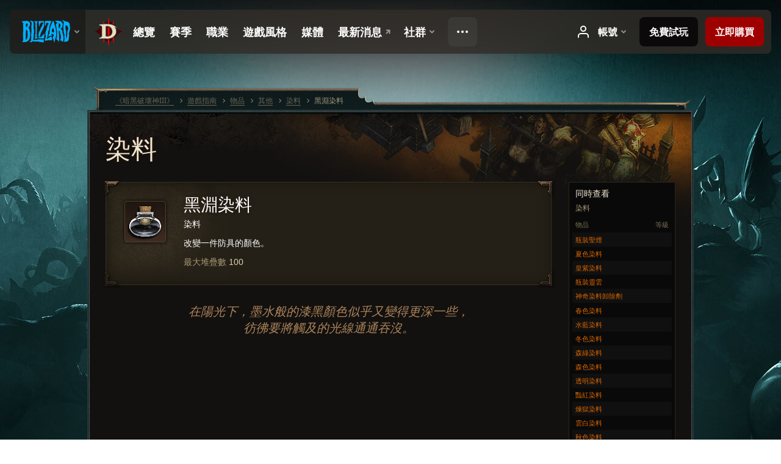

--- FILE ---
content_type: text/html;charset=UTF-8
request_url: https://kr.diablo3.blizzard.com/zh-tw/item/abyssal-dye-Dye_20
body_size: 5858
content:
<!DOCTYPE html>
<html xmlns="http://www.w3.org/1999/xhtml" xml:lang="zh-tw" lang="zh-tw">
<head xmlns:og="http://ogp.me/ns#" xmlns:fb="http://ogp.me/ns/fb#">
<script type="text/javascript">
//<![CDATA[
var BlzCookieConsent = {
host: "blizzard.com",
onetrustScriptUrl: "https://cdn.cookielaw.org/scripttemplates/otSDKStub.js",
onetrustDomainScript: "22011b0f-2c46-49a3-a7bf-5f98a4d4da65",
cookieInfoUrlPattern: "/cookies/?$"
}
//]]>
</script>
<script type="text/javascript" src="/static/js/libs/cookie-consent-filter-compat.js?v=58-137" defer></script>
<script>
//<![CDATA[
var dataLayer = dataLayer|| [];
dataLayer.push({
"authenticated": "0" });
(function(w,d,s,l,i){w[l]=w[l]||[];w[l].push({"gtm.start":new Date().getTime(),event:"gtm.js"});var f=d.getElementsByTagName(s)[0], j=d.createElement(s),dl=l!="dataLayer"?"&amp;l="+l:"";j.async=true;j.src=
"//www.googletagmanager.com/gtm.js?id="+i+dl;f.parentNode.insertBefore(j,f);})
(window,document,"script","dataLayer","GTM-TVHPB9J");
//]]>
</script>
<meta http-equiv="imagetoolbar" content="false" />
<meta http-equiv="X-UA-Compatible" content="IE=edge,chrome=1" />
<title>黑淵染料 - 遊戲指南 - 《暗黑破壞神III》</title>
<link rel="icon" href="/static/images/icons/favicon.ico?v=58-137" type="image/x-icon" />
<link rel="shortcut icon" href="/static/images/icons/favicon.ico?v=58-137" type="image/x-icon" />
<link rel="stylesheet" type="text/css" media="all" href="/static/local-common/css/common-game-site.min.css?v=58-137" />
<link rel="stylesheet" type="text/css" media="all" href="/static/css/legal/ratings.css?v=58-137" />
<link rel="stylesheet" type="text/css" media="all" href="/static/css/d3.css?v=137" />
<link rel="stylesheet" type="text/css" media="all" href="/static/css/tooltips.css?v=137" />
<link rel="stylesheet" type="text/css" media="all" href="/static/css/db.css?v=58-137" />
<link rel="stylesheet" type="text/css" media="all" href="/static/css/item/detail.css?v=58-137" />
<!--[if IE 6]> <link rel="stylesheet" type="text/css" media="all" href="/static/css/tooltips-ie6.css?v=137" />
<![endif]-->
<script type="text/javascript" src="/static/local-common/js/third-party.js?v=58-137"></script>
<script type="text/javascript" src="/static/local-common/js/common-game-site.min.js?v=58-137"></script>
<meta name="robots" content="" />
<meta name="title" content="黑淵染料" />
<meta name="description" content="&lt;p&gt;改變一件防具的顏色。&lt;/p&gt;" />
<meta name="keywords" content="黑淵染料, 染料, 物品, , 其他" />
<meta name="identifier" content="abyssal-dye" />
<meta name="type" content="item" />
<meta name="icon" content="https://assets.diablo3.blizzard.com/d3/icons/items/small/dye_20_demonhunter_male.png" />
<meta name="language" content="zh-tw" />
<meta name="twitter:card" content="summary" />
<meta name="twitter:title" content="黑淵染料 - 遊戲指南 - 《暗黑破壞神III》" />
<meta name="twitter:description" content="&amp;lt;span class=&amp;quot;d3-color-ffc7b377&amp;quot;&amp;gt;在陽光下，墨水般的漆黑顏色似乎又變得更深一些，彷彿要將觸及的光線通通吞沒。&amp;lt;/span&amp;gt;" />
<meta name="twitter:image:src" content="https://assets.diablo3.blizzard.com/d3/icons/items/large/dye_20_demonhunter_male.png" />
<!--[if IE 6]> <script type="text/javascript">
//<![CDATA[
try { document.execCommand('BackgroundImageCache', false, true) } catch(e) {}
//]]>
</script>
<![endif]-->
<script type="text/javascript">
//<![CDATA[
var Core = Core || {},
Login = Login || {};
Core.staticUrl = '/static';
Core.sharedStaticUrl = '/static/local-common';
Core.baseUrl = '/zh-tw';
Core.projectUrl = '';
Core.cdnUrl = 'https://blzmedia-a.akamaihd.net';
Core.supportUrl = 'http://kr.battle.net/support/';
Core.secureSupportUrl = 'https://kr.battle.net/support/';
Core.project = 'd3';
Core.locale = 'zh-tw';
Core.language = 'zh';
Core.region = 'kr';
Core.shortDateFormat = 'yyyy-MM-dd';
Core.dateTimeFormat = 'yyyy-MM-dd hh:mm a';
Core.loggedIn = false;
Core.userAgent = 'web';
Login.embeddedUrl = 'https://kr.battle.net/login/login.frag';
var Flash = Flash || {};
Flash.videoPlayer = 'https://blzmedia-a.akamaihd.net/global-video-player/themes/d3/video-player.swf';
Flash.videoBase = 'https://blzmedia-a.akamaihd.net/d3/media/videos';
Flash.ratingImage = 'https://blzmedia-a.akamaihd.net/global-video-player/ratings/d3/zh-tw.jpg';
Flash.expressInstall = 'https://blzmedia-a.akamaihd.net/global-video-player/expressInstall.swf';
Flash.videoBase = 'https://assets.diablo3.blizzard.com/d3/media/videos';
//]]>
</script>
<meta property="fb:app_id" content="155068716934" />
<meta property="og:site_name" content="Diablo III" />
<meta property="og:locale" content="zh_TW" />
<meta property="og:type" content="website" />
<meta property="og:url" content="https://kr.diablo3.blizzard.com/zh-tw" />
<meta property="og:image" content="https://assets.diablo3.blizzard.com/d3/icons/items/large/dye_20_demonhunter_male.png" />
<meta property="og:image" content="https://blzmedia-a.akamaihd.net/battle.net/logos/og-d3.png" />
<meta property="og:image" content="https://blzmedia-a.akamaihd.net/battle.net/logos/og-blizzard.png" />
<meta property="og:title" content="黑淵染料" />
<meta property="og:description" content="&lt;span class=&quot;d3-color-ffc7b377&quot;&gt;在陽光下，墨水般的漆黑顏色似乎又變得更深一些，彷彿要將觸及的光線通通吞沒。&lt;/span&gt;" />
<link rel="canonical" href="https://kr.diablo3.blizzard.com/zh-tw" />
<meta property="d3-cloud-provider" content="aws" />
<meta property="d3-app-name" content="d3-site-prod-kr" />
<meta property="d3-app-version" content="9.5.0" />
</head>
<body class="zh-tw cjk db-detail item-detail" itemscope="itemscope" itemtype="http://schema.org/ItemPage" data-legal-country="US">
<noscript><iframe src="https://www.googletagmanager.com/ns.html?id=GTM-TVHPB9J"
height="0" width="0" style="display:none;visibility:hidden"></iframe></noscript>
<blz-nav
locale="zh-tw"
content="d3"
link-prefix="https://diablo3.blizzard.com/"
hidden
>
<script async src="https://navbar.blizzard.com/static/v1/nav.js"></script>
</blz-nav>
<div class="bg-wrapper">
<div class="wrapper">
<div id="main-content"></div>
<div class="body" itemscope="itemscope" itemtype="http://schema.org/WebPageElement">
<div class="body-top">
<div class="body-bot">
	<div class="page-header page-header-db">




	<h2 class="header-2" >			<a href="/zh-tw/item/dye/">
				染料
			</a>

</h2>
	</div>

	<div class="page-body ">
		<div class="item-right">
	<div class="db-mini-nav colors-subtle">

	<div class="db-mini-nav-header">


	<h3 class="header-3" >			同時查看
</h3>

			<span class="subtitle">染料</span>

		<div class="column-headers">
			<span class="float-right">等級</span>
				物品
	</div>
	</div>

		<ul>


				<li class="d3-color-white row1" itemprop="relatedLink"  itemscope="itemscope">
					<a href="/zh-tw/item/bottled-smoke-Dye_CE_02" itemprop="url">
						<span class="name" itemprop="name">瓶裝聖煙</span>
							<span class="note"></span>

	<span class="clear"><!-- --></span>
					</a>
				</li>


				<li class="d3-color-white row2" itemprop="relatedLink"  itemscope="itemscope">
					<a href="/zh-tw/item/summer-dye-Dye_11" itemprop="url">
						<span class="name" itemprop="name">夏色染料</span>
							<span class="note"></span>

	<span class="clear"><!-- --></span>
					</a>
				</li>


				<li class="d3-color-white row1" itemprop="relatedLink"  itemscope="itemscope">
					<a href="/zh-tw/item/royal-dye-Dye_17" itemprop="url">
						<span class="name" itemprop="name">皇紫染料</span>
							<span class="note"></span>

	<span class="clear"><!-- --></span>
					</a>
				</li>


				<li class="d3-color-white row2" itemprop="relatedLink"  itemscope="itemscope">
					<a href="/zh-tw/item/bottled-cloud-Dye_CE_01" itemprop="url">
						<span class="name" itemprop="name">瓶裝靈雲</span>
							<span class="note"></span>

	<span class="clear"><!-- --></span>
					</a>
				</li>


				<li class="d3-color-white row1" itemprop="relatedLink"  itemscope="itemscope">
					<a href="/zh-tw/item/allsoaps-miraculous-dye-remover-Dye_Remover" itemprop="url">
						<span class="name" itemprop="name">神奇染料卸除劑</span>
							<span class="note"></span>

	<span class="clear"><!-- --></span>
					</a>
				</li>


				<li class="d3-color-white row2" itemprop="relatedLink"  itemscope="itemscope">
					<a href="/zh-tw/item/spring-dye-Dye_12" itemprop="url">
						<span class="name" itemprop="name">春色染料</span>
							<span class="note"></span>

	<span class="clear"><!-- --></span>
					</a>
				</li>


				<li class="d3-color-white row1" itemprop="relatedLink"  itemscope="itemscope">
					<a href="/zh-tw/item/mariners-dye-Dye_15" itemprop="url">
						<span class="name" itemprop="name">水藍染料</span>
							<span class="note"></span>

	<span class="clear"><!-- --></span>
					</a>
				</li>


				<li class="d3-color-white row2" itemprop="relatedLink"  itemscope="itemscope">
					<a href="/zh-tw/item/winter-dye-Dye_03" itemprop="url">
						<span class="name" itemprop="name">冬色染料</span>
							<span class="note"></span>

	<span class="clear"><!-- --></span>
					</a>
				</li>


				<li class="d3-color-white row1" itemprop="relatedLink"  itemscope="itemscope">
					<a href="/zh-tw/item/rangers-dye-Dye_06" itemprop="url">
						<span class="name" itemprop="name">森綠染料</span>
							<span class="note"></span>

	<span class="clear"><!-- --></span>
					</a>
				</li>


				<li class="d3-color-white row2" itemprop="relatedLink"  itemscope="itemscope">
					<a href="/zh-tw/item/foresters-dye-Dye_14" itemprop="url">
						<span class="name" itemprop="name">森色染料</span>
							<span class="note"></span>

	<span class="clear"><!-- --></span>
					</a>
				</li>


				<li class="d3-color-white row1" itemprop="relatedLink"  itemscope="itemscope">
					<a href="/zh-tw/item/vanishing-dye-Dye_Vanishing" itemprop="url">
						<span class="name" itemprop="name">透明染料</span>
							<span class="note"></span>

	<span class="clear"><!-- --></span>
					</a>
				</li>


				<li class="d3-color-white row2" itemprop="relatedLink"  itemscope="itemscope">
					<a href="/zh-tw/item/cardinal-dye-Dye_05" itemprop="url">
						<span class="name" itemprop="name">豔紅染料</span>
							<span class="note"></span>

	<span class="clear"><!-- --></span>
					</a>
				</li>


				<li class="d3-color-white row1" itemprop="relatedLink"  itemscope="itemscope">
					<a href="/zh-tw/item/infernal-dye-Dye_18" itemprop="url">
						<span class="name" itemprop="name">煉獄染料</span>
							<span class="note"></span>

	<span class="clear"><!-- --></span>
					</a>
				</li>


				<li class="d3-color-white row2" itemprop="relatedLink"  itemscope="itemscope">
					<a href="/zh-tw/item/purity-dye-Dye_19" itemprop="url">
						<span class="name" itemprop="name">雲白染料</span>
							<span class="note"></span>

	<span class="clear"><!-- --></span>
					</a>
				</li>


				<li class="d3-color-white row1" itemprop="relatedLink"  itemscope="itemscope">
					<a href="/zh-tw/item/autumn-dye-Dye_09" itemprop="url">
						<span class="name" itemprop="name">秋色染料</span>
							<span class="note"></span>

	<span class="clear"><!-- --></span>
					</a>
				</li>


				<li class="d3-color-white row2" itemprop="relatedLink"  itemscope="itemscope">
					<a href="/zh-tw/item/desert-dye-Dye_08" itemprop="url">
						<span class="name" itemprop="name">沙色染料</span>
							<span class="note"></span>

	<span class="clear"><!-- --></span>
					</a>
				</li>


				<li class="d3-color-white row1" itemprop="relatedLink"  itemscope="itemscope">
					<a href="/zh-tw/item/elegant-dye-Dye_13" itemprop="url">
						<span class="name" itemprop="name">典雅染料</span>
							<span class="note"></span>

	<span class="clear"><!-- --></span>
					</a>
				</li>


				<li class="d3-color-white row2" itemprop="relatedLink"  itemscope="itemscope">
					<a href="/zh-tw/item/aquatic-dye-Dye_04" itemprop="url">
						<span class="name" itemprop="name">水色染料</span>
							<span class="note"></span>

	<span class="clear"><!-- --></span>
					</a>
				</li>


				<li class="active row1" itemprop="relatedLink"  itemscope="itemscope">
					<a href="/zh-tw/item/abyssal-dye-Dye_20" itemprop="url">
						<span class="name" itemprop="name">黑淵染料</span>
							<span class="note"></span>

	<span class="clear"><!-- --></span>
					</a>
				</li>


				<li class="d3-color-white row2" itemprop="relatedLink"  itemscope="itemscope">
					<a href="/zh-tw/item/lovely-dye-Dye_10" itemprop="url">
						<span class="name" itemprop="name">粉色染料</span>
							<span class="note"></span>

	<span class="clear"><!-- --></span>
					</a>
				</li>


				<li class="d3-color-white row1" itemprop="relatedLink"  itemscope="itemscope">
					<a href="/zh-tw/item/tanners-dye-Dye_01" itemprop="url">
						<span class="name" itemprop="name">棕褐染料</span>
							<span class="note"></span>

	<span class="clear"><!-- --></span>
					</a>
				</li>


				<li class="d3-color-white row2" itemprop="relatedLink"  itemscope="itemscope">
					<a href="/zh-tw/item/golden-dye-Dye_16" itemprop="url">
						<span class="name" itemprop="name">金色染料</span>
							<span class="note"></span>

	<span class="clear"><!-- --></span>
					</a>
				</li>
		</ul>
	<span class="clear"><!-- --></span>
	</div>
		</div>

		<div class="item-left">

		<div class="db-detail-box colors-subtle item-detail-box icon-size-square">
 


		<div class="detail-icon ">




	<span class="d3-icon d3-icon-item d3-icon-item-large  d3-icon-item-white">
		<span class="icon-item-gradient">
			<span class="icon-item-inner icon-item-square" style="background-image: url(https://assets.diablo3.blizzard.com/d3/icons/items/large/dye_20_demonhunter_male.png); background-size: contain;">
			</span>
		</span>
	</span>
		</div>



		<div class="detail-text">

			

	<h2 class="header-2 d3-color-white" >黑淵染料</h2>




	<div class="d3-item-properties">




		<ul class="item-type-right">


				<li class="item-slot"></li>

		</ul>



	<ul class="item-type">
		<li>
			<span class="d3-color-white">染料</span>
		</li>
	</ul>


		<div class="item-description d3-color-white">
			<p>改變一件防具的顏色。</p>
		</div>

	<div class="item-before-effects"></div>





		<ul class="item-extras">
		<li>最大堆疊數 <span class="value">100</span></li>
		</ul>
	<span class="clear"><!-- --></span>
	</div>
		</div>


		<span class="corner tl"></span>
		<span class="corner tr"></span>
		<span class="corner bl"></span>
		<span class="corner br"></span>
	</div>
		<div class="db-flavor-text">
			


	<h3 class="subheader-3" ><span class="d3-color-ffc7b377">在陽光下，墨水般的漆黑顏色似乎又變得更深一些，彷彿要將觸及的光線通通吞沒。</span></h3>

		</div>
		</div>

	<span class="clear"><!-- --></span>
	</div>


<span class="clear"><!-- --></span>
<div class="social-media-container no-font-boost">
<h2 class="social-media-title">接收最新資訊</h2>
<ul class="social-media">
<li class="atom-feed">
<a href="/zh-tw" target="_blank"></a>
</li>
<li class="facebook">
<a href="http://www.facebook.com/DiabloZHTW" title=""></a>
</li>
<li class="twitter">
<a href="https://twitter.com/Diablo" title=""></a>
</li>
<li class="youtube">
<a href="https://www.youtube.com/Diablo" title=""></a>
</li>
<span class="clear"><!-- --></span>
</ul>
</div>
<div class="chat-gem-container">
<a href="javascript:;" class="chat-gem" id="chat-gem"></a>
</div>
</div>
</div>
<div class="body-trail">
<ol class="ui-breadcrumb">
<li itemscope="itemscope" itemtype="http://schema.org/SiteNavigationElement">
<a href="/zh-tw/" rel="np" class="breadcrumb-arrow" itemprop="url">
<span class="breadcrumb-text" itemprop="name">《暗黑破壞神III》</span>
</a>
</li>
<li itemscope="itemscope" itemtype="http://schema.org/SiteNavigationElement">
<a href="/zh-tw/game/" rel="np" class="breadcrumb-arrow" itemprop="url">
<span class="breadcrumb-text" itemprop="name">遊戲指南</span>
</a>
</li>
<li itemscope="itemscope" itemtype="http://schema.org/SiteNavigationElement">
<a href="/zh-tw/item/" rel="np" class="breadcrumb-arrow" itemprop="url">
<span class="breadcrumb-text" itemprop="name">物品</span>
</a>
</li>
<li itemscope="itemscope" itemtype="http://schema.org/SiteNavigationElement">
<a href="/zh-tw/item/other/" rel="np" class="breadcrumb-arrow" itemprop="url">
<span class="breadcrumb-text" itemprop="name">其他</span>
</a>
</li>
<li itemscope="itemscope" itemtype="http://schema.org/SiteNavigationElement">
<a href="/zh-tw/item/dye/" rel="np" class="breadcrumb-arrow" itemprop="url">
<span class="breadcrumb-text" itemprop="name">染料</span>
</a>
</li>
<li class="last" itemscope="itemscope" itemtype="http://schema.org/SiteNavigationElement">
<a href="/zh-tw/item/abyssal-dye-Dye_20" rel="np" itemprop="url">
<span class="breadcrumb-text" itemprop="name">黑淵染料</span>
</a>
</li>
</ol>
<span class="clear"><!-- --></span>
</div>
</div>
<div class="nav-footer-wrapper">
<blz-nav-footer
legal-title-id="17459"
supported-locales='["en-us", "es-mx", "pt-br", "ja-jp", "de-de", "en-gb", "es-es", "fr-fr", "it-it", "pl-pl", "ru-ru", "ko-kr", "zh-tw"]'
cookies-url="https://www.blizzard.com/cookies"
role="presentation">
<script src="https://navbar.blizzard.com/static/v1/footer.js" async="async"></script>
</blz-nav-footer>
</div>
</div>
</div>
<script>
//<![CDATA[
var xsToken = '';
var supportToken = '';
var jsonSearchHandlerUrl = '\//kr.battle.net';
var Msg = Msg || {};
Msg.support = {
ticketNew: '回報單 {0} 已建立。',
ticketStatus: '回報單 {0} 的狀態已變更為 {1}。',
ticketOpen: '建立',
ticketAnswered: '已回答',
ticketResolved: '已解決',
ticketCanceled: '已取消',
ticketArchived: '已歸檔',
ticketInfo: '需要更多資訊',
ticketAll: '檢視所有回報單'
};
Msg.cms = {
requestError: '您的要求無法完成。',
ignoreNot: '解除忽略此玩家',
ignoreAlready: '已忽略此玩家',
stickyRequested: '已要求置頂',
stickyHasBeenRequested: '你已將此主題加入追蹤。',
postAdded: '文章已加入追蹤',
postRemoved: '文章已於追蹤移除',
userAdded: '會員已加入追蹤',
userRemoved: '會員已於追蹤移除',
validationError: '必填欄位未填入',
characterExceed: '文章內容超出了XXXXXX字元。',
searchFor: "搜尋",
searchTags: "引用文章：",
characterAjaxError: "你可能處於登出狀態。請重新整理頁面並再試一次。",
ilvl: "等級 {0}",
shortQuery: "搜尋輸入長度必須至少為2個字元。",
editSuccess: "成功。重新整理？",
postDelete: "您確定要刪除這篇留言嗎？",
throttleError: "您必須稍待片刻才能再留言。"
};
Msg.bml= {
bold: '粗體',
italics: '斜體',
underline: '底線',
list: '無序列表',
listItem: '清單符號',
quote: '引用',
quoteBy: '由 {0} 發文',
unformat: '移除格式',
cleanup: '修正斷行',
code: '編碼',
item: '魔獸世界物品',
itemPrompt: '物品 ID：',
url: 'URL 連結',
urlPrompt: 'URL 網址'
};
Msg.ui= {
submit: '提交',
cancel: '取消',
reset: '重置',
viewInGallery: '至畫廊瀏覽',
loading: '載入…',
unexpectedError: '發生一個錯誤',
fansiteFind: '前往搜尋…',
fansiteFindType: '前往搜尋 {0}…',
fansiteNone: '無社群網站',
flashErrorHeader: '你必須安裝 Adobe Flash Player 才可檢視此內容。',
flashErrorText: '下載 Adobe Flash Player',
flashErrorUrl: 'http://get.adobe.com/flashplayer/',
save: '儲存'
};
Msg.grammar= {
colon: '{0}：',
first: '第一',
last: '最後',
ellipsis: '…'
};
Msg.fansite= {
achievement: '成就',
character: '角色',
faction: '聲望',
'class': '職業',
object: '目標',
talentcalc: '天賦',
skill: '專業技能',
quest: '任務',
spell: '法術',
event: '活動',
title: '稱號',
arena: '競技場隊伍',
guild: '公會',
zone: '區域',
item: '物品',
race: '種族',
npc: 'NPC',
pet: '寵物'
};
Msg.search= {
noResults: '沒有結果可顯示。',
kb: '支援',
post: '討論區',
article: '文章',
static: '一般內容',
wowcharacter: '角色',
wowitem: '物品',
wowguild: '公會',
wowarenateam: '競技場隊伍',
url: '建議連結',
friend: '好友',
product: 'Marketplace 產品',
other: '其他'
};
//]]>
</script>
<script type="text/javascript" src="/static/js/libs/toolkit-modal.js?v=137"></script>
<script type="text/javascript" src="/static/js/d3.js?v=137"></script>
<script type="text/javascript" src="/static/js/navbar.js?v=137"></script>
<script type="text/javascript">
//<![CDATA[
$(function(){
Tooltip.maxWidth = 350;
});
//]]>
</script>
<script type="text/javascript" src="/static/js/blog/responsive-blog-design.min.js?v=137"></script>
<script type="text/javascript" src="/static/js/db.js?v=58-137"></script>
<script type="text/javascript" src="/static/js/item/detail.js?v=58-137"></script>
<div id="modal" class="modal hide">
<div class="modal-content">
<div class="modal__media"></div>
<div class="modal-corner modal-corner-top-left"></div>
<div class="modal-corner modal-corner-top-right"></div>
<div class="modal-corner modal-corner-bottom-left"></div>
<div class="modal-corner modal-corner-bottom-right"></div>
<div class="modal-border modal-border-top"></div>
<div class="modal-border modal-border-right"></div>
<div class="modal-border modal-border-bottom"></div>
<div class="modal-border modal-border-left"></div>
<div class="modal-controls">
<div class="prev arrow-tab modal-navigation"><div class="heroes-arrow"></div></div>
<div class="next arrow-tab modal-navigation"><div class="heroes-arrow"></div></div>
</div>
<span class="media-btn close">×</span>
</div>
</div>
</body>
</html>

--- FILE ---
content_type: text/css;charset=UTF-8
request_url: https://kr.diablo3.blizzard.com/static/css/item/detail.css?v=58-137
body_size: 2144
content:
/* overrides */
.body-top { background: url("../../images/layout/bgs/items.jpg") no-repeat; }
.box-alert-big { margin: 0 0 30px 0; }
.page-header .header-2.item-class-specific { padding-left: 19px; background: url("../../images/icons/bullet.gif") no-repeat 4px center; }
.page-section { margin-top: 45px; }

/* layout */
.item-left { width: 731px; float: left; }
.item-right { width: 175px; float: right; }

/* item detail boxes (main and taught by) */
.item-detail-box { padding: 25px 0 25px 0; }
.item-detail-box .detail-icon { position: absolute; left: 0; top: 0; width: 150px; }
.item-detail-box .detail-icon .d3-icon-item { margin-left: 30px; margin-top: 30px; }

.item-detail-box .effect-bg { height: 220px; z-index: 1; background: left top no-repeat; }
.item-detail-box .effect-bg-arcane { background-image: url("../../images/item/effect-bgs/arcane.png"); }
.item-detail-box .effect-bg-cold { background-image: url("../../images/item/effect-bgs/cold.png"); }
.item-detail-box .effect-bg-fire { background-image: url("../../images/item/effect-bgs/fire.png"); }
.item-detail-box .effect-bg-holy { background-image: url("../../images/item/effect-bgs/holy.png"); }
.item-detail-box .effect-bg-lightning { background-image: url("../../images/item/effect-bgs/lightning.png"); }
.item-detail-box .effect-bg-poison { background-image: url("../../images/item/effect-bgs/poison.png"); }

.item-detail-box .d3-icon-item .icon-item-inner { position: relative; }
.item-detail-box .d3-icon-item .max-stacks { position: absolute; bottom: 2px; right: 4px; color: #fff; font-weight: bold; font-size: 18px;
	text-shadow: 1px 1px 1px #000, -1px 1px 1px #000, 1px -1px 1px #000, -1px -1px 1px #000, 0 0 5px #000; }
.item-detail-box .d3-icon-item .tip { border-bottom: 0; }

.icon-size-default .detail-text { margin-left: 127px; min-height: 132px; }
.icon-size-square .detail-text { margin-left: 127px; min-height: 68px; }
.icon-size-big .detail-text { margin-left: 145px; min-height: 168px; }

.item-detail-box-crafted .detail-text { min-height: 247px; } /* make room for the artisan box */
.item-detail-box-crafted.icon-size-default .detail-text,
.item-detail-box-crafted.icon-size-square .detail-text { width: 330px; }
.item-detail-box-crafted.icon-size-big .detail-text { width: 295px; }

/* main item box */
.item-detail-box .header-2{ width: 380px; font-size: 28px; }
.item-detail-box .detail-text { width: 380px; position: relative; z-index: 3; }
.item-detail-box .detail-wip { position: absolute; z-index: 2; left: 0; top: 33%; width: 729px; text-align: center; font-size: 60px; font-family: "Palatino Linotype", "Georgia", "Times", serif; text-transform: uppercase; color: #A99877; opacity: 0.075; line-height: 100%; }

.item-detail-box .d3-item-properties { font-size: 14px; }
.item-detail-box .d3-item-properties a { color: #CFB991; }
.item-detail-box .d3-item-properties .item-type { margin-top: 5px; }
.item-detail-box .d3-item-properties .item-itemset { font-size: 13px; margin-top: 15px; }
.item-detail-box .d3-item-properties .item-itemset-name { font-size: 14px; }

/* artisan box */
.box-artisan { position: absolute; right: -2px; top: 80px; width: 278px; height: 217px; background: url("../../images/item/detail/box-artisan-cracks.png") no-repeat; }
.box-artisan-inner { position: absolute; left: 26px; top: 25px; width: 230px; height: 172px; background: #12110F no-repeat; }
.box-artisan .label { font-size: 11px; }
.box-artisan .created-by {  }
.box-artisan .created-by .name { color: #F3E6D0; text-transform: uppercase; font-size: 14px; }
.box-artisan .created-by .level { color: #AD835A; font-size: 11px; }
.box-artisan .material-list { margin: 10px 0; }
.box-artisan .material-list a { display: inline-block; vertical-align: middle; }
.box-artisan .material-list .icon-item-inner { display: block; position: relative; }
.box-artisan .material-list .icon-item-inner .d3-num { position: absolute; bottom: 0; right: 2px; color: #fff; font-weight: bold; font-size: 14px;
	text-shadow: 1px 1px 1px #000, -1px 1px 1px #000, 1px -1px 1px #000, -1px -1px 1px #000, 0 0 5px #000; }
.box-artisan .material-icons { padding-top: 2px; }
.box-artisan .icon-16-gold { margin-top: -2px; margin-left: 2px; }
.box-artisan .artisan-arm, .box-artisan .artisan-accessory { position: absolute; background: no-repeat; }
.box-artisan .artisan-content { padding: 10px; }

.artisan-blacksmith .box-artisan-inner { background-image: url("../../images/item/detail/box-artisan-blacksmith.jpg"); }
.artisan-blacksmith .artisan-arm { left: 230px; top: 16px; width: 31px; height: 152px; background-image: url("../../images/item/detail/box-artisan-blacksmith-arm.png"); }
.artisan-jeweler .box-artisan-inner { background-image: url("../../images/item/detail/box-artisan-jeweler.jpg"); }
.artisan-jeweler .artisan-arm { left: 230px; top: 70px; width: 41px; height: 124px; background-image: url("../../images/item/detail/box-artisan-jeweler-arm.png"); }
.artisan-mystic .box-artisan-inner { background-image: url("../../images/item/detail/box-artisan-mystic.jpg"); }
.artisan-mystic .artisan-arm { left: 230px; top: 14px; width: 41px; height: 145px; background-image: url("../../images/item/detail/box-artisan-mystic-arm.png"); }
.artisan-mystic .artisan-accessory { left: 87px; top: -21px; width: 74px; height: 21px; background-image: url("../../images/item/detail/box-artisan-mystic-staff.png"); }

/* appearance */
.item-appearance { position: relative;}
.item-appearance .gender-toggle { position: absolute; top: 0; right: 10px; }
.item-appearance ul { margin: 0 auto; }
.item-appearance li { float: left; width: 145px; height: 250px; text-align: center; position: relative; background: url("../../images/item/detail/appearance-bg-p6.jpg") no-repeat; }
.item-appearance li.tile-barbarian { background-position: 0 0; }
.item-appearance li.tile-demon-hunter { background-position: -145px 0; }
.item-appearance li.tile-monk { background-position: -290px 0; }
.item-appearance li.tile-witch-doctor { background-position: -435px 0; }
.item-appearance li.tile-wizard { background-position: -580px 0; }

.item-appearance li .icon-holder { position: absolute; left: 0; top: 65px; width: 145px; }
.item-appearance li .header-3 { margin-top: 10px; line-height: 100%; }
.item-appearance li .header-3 a { color: #95856A; font-size: 13px; -webkit-hyphens: auto; -moz-hyphens: auto; -ms-hyphens: auto; hyphens: auto; }
.item-appearance li .d3-icon-item {   box-shadow: 0 0 5px #000, 0 0 5px #000; } /* icons need more glow when placed on top of artwork */
.de-de .item-appearance li .header-3 a { word-break: break-word; }
.fr-fr .item-appearance li .header-3 a { font-size: 12px; }

/* appearance - p6 */
.item-appearance.p6 li { width: 104px; }
.item-appearance.p6 li.tile-barbarian { background-position: 0 0; }
.item-appearance.p6 li.tile-crusader { background-position: -104px 0; }
.item-appearance.p6 li.tile-demon-hunter { background-position: -208px 0; }
.item-appearance.p6 li.tile-monk { background-position: -312px 0; }
.item-appearance.p6 li.tile-necromancer { background-position: -416px 0; }
.item-appearance.p6 li.tile-witch-doctor { background-position: -520px 0; }
.item-appearance.p6 li.tile-wizard { background-position: -624px 0; }

.item-appearance.p6 li .icon-holder { width: 104px; }

/* salvaging */
.item-salvage li,
.item-material-for li { display: inline-block; margin-left: 15px; margin-bottom: 3px; }
.item-material-for li { max-width: 45%; }
.item-salvage li a,
.item-material-for li a { display: block; }
.item-salvage li a .d3-icon,
.item-material-for li a .d3-icon { vertical-align: middle; }
.item-salvage li a .percent,
.item-material-for li a .name { display: inline-block; vertical-align: middle; margin-left: 5px; }

.material { display: block; }
.material .d3-icon { position: relative; }
.material .d3-num { position: absolute; bottom: 0; right: 2px; color: #fff; font-weight: bold; font-size: 14px;
	text-shadow: 1px 1px 1px #000, -1px 1px 1px #000, 1px -1px 1px #000, -1px -1px 1px #000, 0 0 5px #000; }

/* ie */
.ie .box-artisan .material-list .icon-item-inner .d3-num { background: #000; }

.ie6 .icon-size-default .detail-text { height: 132px; }
.ie6 .icon-size-square .detail-text { height: 68px; }
.ie6 .icon-size-big .detail-text { height: 168px; }
.ie6 .item-detail-box-crafted .detail-text { height: 247px; }
.ie6 .item-detail-box .effect-bg-arcane { background: none; filter:progid:DXImageTransform.Microsoft.AlphaImageLoader(src="/static/images/item/effect-bgs/arcane.png"),sizingMethod="crop"); }
.ie6 .item-detail-box .effect-bg-cold { background: none; filter:progid:DXImageTransform.Microsoft.AlphaImageLoader(src="/static/images/item/effect-bgs/cold.png"),sizingMethod="crop"); }
.ie6 .item-detail-box .effect-bg-fire { background: none; filter:progid:DXImageTransform.Microsoft.AlphaImageLoader(src="/static/images/item/effect-bgs/fire.png"),sizingMethod="crop"); }
.ie6 .item-detail-box .effect-bg-holy { background: none; filter:progid:DXImageTransform.Microsoft.AlphaImageLoader(src="/static/images/item/effect-bgs/holy.png"),sizingMethod="crop"); }
.ie6 .item-detail-box .effect-bg-lightning { background: none; filter:progid:DXImageTransform.Microsoft.AlphaImageLoader(src="/static/images/item/effect-bgs/lightning.png"),sizingMethod="crop"); }
.ie6 .item-detail-box .effect-bg-poison { background: none; filter:progid:DXImageTransform.Microsoft.AlphaImageLoader(src="/static/images/item/effect-bgs/poison.png"),sizingMethod="crop"); }

.ie .item-detail-box .detail-wip { filter: alpha(opacity=15); }

.ie6 .box-artisan { background: none; filter:progid:DXImageTransform.Microsoft.AlphaImageLoader(src="/static/images/item/detail/box-artisan-cracks.png", sizingMethod="crop"); }
.ie6 .artisan-blacksmith .artisan-arm { background: none; filter:progid:DXImageTransform.Microsoft.AlphaImageLoader(src="/static/images/item/detail/box-artisan-blacksmith-arm.png", sizingMethod="crop"); }

.ie7 .box-artisan .material-list a { margin-right: 5px; }

.ie67 .item-detail-box .header-2{ zoom: 1; line-height: 150%; }
.ie67 .item-salvage li,
.ie67 .item-material-for li { float: left; }

--- FILE ---
content_type: text/css;charset=UTF-8
request_url: https://kr.diablo3.blizzard.com/static/css/tooltips.css?v=137
body_size: 4851
content:
/*
	CSS code shared between the D3 Community Site and the Tooltip Script.

	Note: All global styles should be prefixed with d3- to avoid affecting 3rd party sites.
*/

/* item properties (shared between item detail page, item browsing, and item tooltips */
.d3-item-properties ul,
.d3-item-properties div { margin-top: 10px; }
.d3-item-properties ul ul { margin-top: 0; }
.d3-item-properties ul li { margin: 1px 0; }
.d3-item-properties ul li.bump { margin-top: 10px; }
.d3-item-properties p { margin: 0 !important; }
.d3-item-properties .indent { padding-left: 18px; }
.d3-item-properties .value { color: #ded2ab; }
.d3-item-properties .big .value { font-size: 400%; line-height: 100%; font-family: "Palatino Linotype", "Times", serif; text-shadow: 0 0 5px black, 0 0 5px black, 0 0 5px black; }
.d3-item-properties .item-requirement { color: #A99877 }
.d3-item-properties .d3-color-lightblue .value { color: #99bbff !important; }
.d3-item-properties .d3-color-blue .value { color: #bda6db !important; }
.d3-item-properties .d3-color-gold .value { color: white !important; }
.d3-item-properties .item-jewel-rank { color: #909090; }
.d3-item-properties .item-property-category { color: #909090; }
.d3-item-properties .item-type,
.d3-item-properties .item-type-right { margin-top: 0; }
.d3-item-properties .item-type-right { float: right; text-align: right; }
.d3-item-properties .item-type { color: white; }
.d3-item-properties .item-slot { color: #909090; }
.d3-item-properties .item-unique-equipped { text-align:left; clear:both }
.d3-item-properties .item-armor-weapon li { color: #909090; }
.d3-item-properties .item-armor-weapon .value { color: white; }
.d3-item-properties .item-before-effects { display: none; }
.d3-item-properties .item-effects li { padding-left: 16px; background: url("../images/icons/primary.gif") 0 3px no-repeat; }
.d3-item-properties .item-effects li.d3-item-property-utility { background: url("../images/icons/utility.gif") 0 3px no-repeat; }
.d3-item-properties .item-effects li.d3-item-property-enchant { background: url("../images/icons/enchant.gif") 0 3px no-repeat; }
.d3-item-properties .item-effects li.secondary { background: url("../images/icons/secondary.gif") 0 3px no-repeat; }
.d3-item-properties .item-effects li.empty-socket { background: url("../images/item/empty-socket.png") 0 center no-repeat; }
.d3-item-properties .item-effects li.full-socket { line-height:18px; min-height:18px; background: none; padding-left:0; padding-top:7px; white-space:nowrap }
.d3-item-properties .item-effects li.full-socket ul { padding-left: 16px }
.d3-item-properties .item-effects li.full-socket .gem { float:left; width:17px; height:17px; margin-right:4px }
.d3-item-properties .item-effects li.full-socket .jewel-effect { white-space:normal }
.d3-item-properties .item-effects li.full-socket .socket-effect { padding-left: 16px; background: url("../images/icons/primary.gif") 0px 3px no-repeat; display:inline-block; min-height:18px; line-height:18px; white-space:normal }
.d3-item-properties .item-effects li.item-no-background { background: none; }

/* Item tooltips should more closely match what we see in game */
.d3-item-properties .item-effects .item-property-category { padding-top: 6px; }
.d3-item-properties .item-effects .item-property-category { color: white; }
/* end items overrides */

.d3-item-properties .item-effects .gem-effect { color: white; }
.d3-item-properties .item-effects-choice { margin-bottom: 10px; }

.d3-tooltip-wrapper { background: #1d180e; padding: 1px; border: 1px solid #322a20; max-width: 355px; position: absolute; z-index: 2147483647; border-radius: 2px; box-shadow: 0 0 10px #000; }
.d3-tooltip-wrapper-inner { background: black; }


.d3-tooltip .title,
.d3-tooltip .subtitle { font-family: "Palatino Linotype", "Georgia", "Times", serif; color: #F3E6D0; font-weight: normal; margin-bottom: 6px; }
.ko-kr .d3-tooltip .title,
.ko-kr .d3-tooltip .subtitle { font-family: Dotum; }
.d3-tooltip .title { font-size: 18px; }
.d3-tooltip .subtitle { font-size: 14px; text-transform: uppercase; }
.d3-tooltip .special { color: #AD835A; }
.d3-tooltip .subtle { color: #7B6D55; display: block; }
.d3-tooltip .subtle em { color: #AD835A; font-weight: bold; font-style: normal; }
.d3-tooltip .flavor { font-size: 16px; color: #AD835A; font-family: "Palatino Linotype", "Times", serif; font-style: italic; }
.ko-kr .d3-tooltip .flavor { font-family: Kodia, Dotum; }
.d3-tooltip .tip { border-bottom: 0; }
.d3-tooltip p { margin: 10px 0 0 0; }
.d3-tooltip p:first-child { margin-top: 0; }
.d3-tooltip .loading { display: block; width: 32px; height: 32px; background: url("../images/loaders/default.gif") no-repeat center center; }
.d3-tooltip .wip { position: absolute; z-index: 2; left: 0; top: 33%; width: 350px; text-align: center; font-size: 28px; font-family: "Palatino Linotype", "Georgia", "Times", serif; text-transform: uppercase; color: #A99877; opacity: 0.25; filter: alpha(opacity=25); line-height: 100%; }

	/* style reset */
	.d3-tooltip { padding: 2px; font: normal 12px/1.5 Arial, sans-serif; color: #c7b377; }
	.d3-tooltip * { margin: 0; padding: 0; background: none; }
	.d3-tooltip ul { list-style-type: none; }
	.d3-tooltip .value { color: white; }

	/* head */
	.d3-tooltip .tooltip-head { height: 40px; width: 320px; padding: 0 15px; background: url("../images/ui/tooltip-title.jpg") no-repeat; }
	.d3-tooltip .tooltip-head h3 { color: #F3E6D0; font: 22px "Palatino Linotype", "Times", serif; height: 40px; line-height: 37px; text-align: center; overflow: hidden; white-space: nowrap; text-overflow: ellipsis; }
	.ko-kr .d3-tooltip .tooltip-head h3 { font-family: Kodia, Dotum; }

	.d3-tooltip .tooltip-head h3.smaller { font-size: 18px; line-height: 40px; }
	.d3-tooltip .tooltip-head h3.smallest { font-size: 14px; line-height: 42px; }
	.d3-tooltip .tooltip-head-gray,
	.d3-tooltip .tooltip-head-white  { background-position: 0 -40px; }
	.d3-tooltip .tooltip-head-blue   { background-position: 0 -80px; }
	.d3-tooltip .tooltip-head-yellow { background-position: 0 -120px; }
	.d3-tooltip .tooltip-head-orange { background-position: 0 -160px; }
	.d3-tooltip .tooltip-head-purple { background-position: 0 -200px; }
	.d3-tooltip .tooltip-head-green,
	.d3-tooltip .tooltip-head-teal   { background-position: 0 -240px; }
	.d3-tooltip .d3-tooltip-item-wrapper-PrimalAncientLegendary .tooltip-head-orange { background-position: 0 -280px; }
	.d3-tooltip .d3-tooltip-item-wrapper-PrimalAncientLegendary .tooltip-head-green  { background-position: 0 -320px; }

	/* body */
	.d3-tooltip .tooltip-body { position: relative; padding: 10px; }

	/* extension */
	.d3-tooltip .tooltip-extension { margin: 10px -2px 0 -2px; padding: 10px 12px; border-top: 2px solid #322A20; } /* more horizontal padding to make up for negative margin */
	.d3-tooltip .tooltip-extension.rune-extension { padding-left: 87px; min-height: 52px; position: relative; }
	.d3-tooltip .tooltip-extension.rune-extension .d3-icon-rune { position: absolute; top: 10px; left: 20px; }

	/* item tooltips */
	.d3-tooltip-item .d3-icon-item { float: left; margin-right: 10px; margin-bottom: 11px; }

	.d3-tooltip-item .item-armor-weapon { clear: right; }
	.d3-tooltip-item .item-before-effects { display: block !important; clear: both; }
	.d3-tooltip-item .item-description { margin-top: 10px; }
	.d3-tooltip-item .item-itemset { font-size: 12px; }

	.d3-tooltip-item .effect-bg { background-position: 10px 10px; background-repeat: no-repeat; }
	.d3-tooltip-item .effect-bg-arcane { background-image: url("../images/item/effect-bgs/arcane.jpg"); }
	.d3-tooltip-item .effect-bg-cold { background-image: url("../images/item/effect-bgs/cold.jpg"); }
	.d3-tooltip-item .effect-bg-fire { background-image: url("../images/item/effect-bgs/fire.jpg"); }
	.d3-tooltip-item .effect-bg-holy { background-image: url("../images/item/effect-bgs/holy.jpg"); }
	.d3-tooltip-item .effect-bg-lightning { background-image: url("../images/item/effect-bgs/lightning.jpg"); }
	.d3-tooltip-item .effect-bg-poison { background-image: url("../images/item/effect-bgs/poison.jpg"); }
	.d3-tooltip-item .effect-bg-armor { background-image: url("../images/item/effect-bgs/armor.jpg"); background-position: 78px 20px; }
	.d3-tooltip-item .effect-bg-armor-square { background-position: 78px 14px; }
	.d3-tooltip-item .effect-bg-armor-big { background-position: 96px 20px; }
	.d3-tooltip-item .effect-bg .item-type,
	.d3-tooltip-item .effect-bg .item-armor-weapon { text-shadow: 0 0 5px black, 0 0 5px black, 0 0 5px black; } /* makes the text readable when a background is used */

	/* ancient and primal ancient item borders */
	.d3-tooltip-item-wrapper .d3-tooltip-item-wrapper { positon: relative; }
	.d3-tooltip-item-wrapper .d3-tooltip-item-border { display: none; position: absolute; }
	.d3-tooltip-item-wrapper.d3-tooltip-item-wrapper-AncientLegendary .d3-tooltip-item-border,
	.d3-tooltip-item-wrapper.d3-tooltip-item-wrapper-PrimalAncientLegendary .d3-tooltip-item-border {
		display: block;
		height: 100%;
		background-repeat: repeat-y;
	}
	.d3-tooltip-item-wrapper.d3-tooltip-item-wrapper-AncientLegendary .d3-tooltip-item-border.d3-tooltip-item-border-left {
		background-image: url("../images/tooltip/Ancient-Frame-LeftBorder-2.png");
		left: -20px;
		width: 20px;
		z-index: 1000;
	}
	.d3-tooltip-item-wrapper.d3-tooltip-item-wrapper-PrimalAncientLegendary .d3-tooltip-item-border.d3-tooltip-item-border-left {
		background-image: url("../images/tooltip/PrimalAncient-Frame-LeftBorder.png");
		left: -20px;
		width: 20px;
		z-index: 1000;
	}
	.d3-tooltip-item-wrapper.d3-tooltip-item-wrapper-AncientLegendary .d3-tooltip-item-border.d3-tooltip-item-border-right {
		background-image: url("../images/tooltip/Ancient-Frame-RightBorder-2.png");
		right: -20px;
		width: 20px;
		z-index: 1000;
	}
	.d3-tooltip-item-wrapper.d3-tooltip-item-wrapper-PrimalAncientLegendary .d3-tooltip-item-border.d3-tooltip-item-border-right {
		background-image: url("../images/tooltip/PrimalAncient-Frame-RightBorder.png");
		right: -20px;
		width: 20px;
		z-index: 1000;
	}
	.d3-tooltip-item-wrapper.d3-tooltip-item-wrapper-AncientLegendary .d3-tooltip-item-border.d3-tooltip-item-border-top {
		background-image: url("../images/tooltip/Ancient-Frame-TopBorder-2.png");
		background-position: center;
		top: -22px;
		height: 22px;
		width: 100%;
		z-index: 1000;
	}
	.d3-tooltip-item-wrapper.d3-tooltip-item-wrapper-PrimalAncientLegendary .d3-tooltip-item-border.d3-tooltip-item-border-top {
		background-image: url("../images/tooltip/PrimalAncient-Frame-TopBorder.png");
		background-position: center;
		top: -26px;
		height: 39px;
		width: 100%;
		z-index: 1000;
	}
	.d3-tooltip-item-wrapper.d3-tooltip-item-wrapper-AncientLegendary .d3-tooltip-item-border.d3-tooltip-item-border-bottom {
		background-image: url("../images/tooltip/Ancient-Frame-BottomBorder-2.png");
		background-position: center;
		bottom: -26px;
		height: 26px;
		width: 100%;
		z-index: 1000;
	}
	.d3-tooltip-item-wrapper.d3-tooltip-item-wrapper-PrimalAncientLegendary .d3-tooltip-item-border.d3-tooltip-item-border-bottom {
		background-image: url("../images/tooltip/PrimalAncient-Frame-BottomBorder.png");
		background-position: center;
		bottom: -31px;
		height: 31px;
		width: 100%;
		z-index: 1000;
	}
	.d3-tooltip-item-wrapper.d3-tooltip-item-wrapper-AncientLegendary .d3-tooltip-item-border.d3-tooltip-item-border-top-left {
		background-image: url("../images/tooltip/Ancient-Frame-TopLeftBorder-2.png");
		background-position: center;
		top: -5px;
		left: -10px;
		height: 26px;
		width: 26px;
		z-index: 1010;
	}
	.d3-tooltip-item-wrapper.d3-tooltip-item-wrapper-PrimalAncientLegendary .d3-tooltip-item-border.d3-tooltip-item-border-top-left {
		background-image: url("../images/tooltip/PrimalAncient-Frame-TopLeftBorder.png");
		top: -22px;
		left: -11px;
		height: 35px;
		width: 27px;
		z-index: 1010;
	}
	.d3-tooltip-item-wrapper.d3-tooltip-item-wrapper-AncientLegendary .d3-tooltip-item-border.d3-tooltip-item-border-bottom-left {
		background-image: url("../images/tooltip/Ancient-Frame-BottomLeftBorder-2.png");
		background-position: center;
		bottom: -7px;
		left: -10px;
		height: 26px !important;
		width: 26px !important;
		z-index: 1010;
	}
	.d3-tooltip-item-wrapper.d3-tooltip-item-wrapper-PrimalAncientLegendary .d3-tooltip-item-border.d3-tooltip-item-border-bottom-left {
		background-image: url("../images/tooltip/PrimalAncient-Frame-BottomLeftBorder.png");
		bottom: -20px;
		left: -11px;
		height: 36px !important;
		width: 31px !important;
		z-index: 1010;
	}
	.d3-tooltip-item-wrapper.d3-tooltip-item-wrapper-AncientLegendary .d3-tooltip-item-border.d3-tooltip-item-border-top-right {
		background-image: url("../images/tooltip/Ancient-Frame-TopRightBorder-2.png");
		background-position: center;
		top: -5px;
		right: -10px;
		height: 26px !important;
		width: 26px !important;
		z-index: 1010;
	}
	.d3-tooltip-item-wrapper.d3-tooltip-item-wrapper-PrimalAncientLegendary .d3-tooltip-item-border.d3-tooltip-item-border-top-right {
		background-image: url("../images/tooltip/PrimalAncient-Frame-TopRightBorder.png");
		top: -25px;
		right: -11px;
		height: 37px !important;
		width: 36px !important;
		z-index: 1010;
	}
	.d3-tooltip-item-wrapper.d3-tooltip-item-wrapper-AncientLegendary .d3-tooltip-item-border.d3-tooltip-item-border-bottom-right {
		background-image: url("../images/tooltip/Ancient-Frame-BottomRightBorder-2.png");
		background-position: center;
		bottom: -8px;
		right: -9px;
		height: 26px !important;
		width: 26px !important;
		z-index: 1010;
	}
	.d3-tooltip-item-wrapper.d3-tooltip-item-wrapper-PrimalAncientLegendary .d3-tooltip-item-border.d3-tooltip-item-border-bottom-right {
		background-image: url("../images/tooltip/PrimalAncient-Frame-BottomRightBorder.png");
		bottom: -14px;
		right: -11px;
		height: 34px !important;
		width: 40px !important;
		z-index: 1010;
	}

	/* skill tooltips */
	.d3-tooltip-skill .tooltip-body { padding-left: 85px; }
	.d3-tooltip-skill .d3-icon-skill { position: absolute; left: 10px; top: 10px; }
	.d3-tooltip-skill .value { color: #c7b377 }

	/* trait tooltips */
	.d3-tooltip-trait .tooltip-body { padding-left: 105px; min-height: 80px; }
	.d3-tooltip-trait .d3-icon-trait { position: absolute; left: 10px; top: 10px; }

	/* rune tooltips */
	.d3-tooltip-rune .tooltip-body { padding-left: 60px; }
	.d3-tooltip-rune .d3-icon-rune { position: absolute; left: 10px; top: 10px; }

	/* calculator tooltips */
	.d3-tooltip-calculator { padding: 10px; min-width: 200px; }
	.d3-tooltip-calculator .title { font-size: 22px; line-height: 1em; margin-bottom: 0; }
	.ko-kr .d3-tooltip-calculator .title { font-size: 18px; }
	.d3-tooltip-calculator .subtitle {  }
	.d3-tooltip-calculator .empty { color: #808080; }
	.d3-tooltip-calculator li { position: relative; }
	.d3-tooltip-calculator li:nth-child(even),
	.d3-tooltip-calculator li.row2 { background-color: #101010; }
	.d3-tooltip-calculator .skill-icon { position: absolute; }
	.d3-tooltip-calculator .skill-rune { position: absolute; right: 5px; top: 0; }
	.d3-tooltip-calculator .actives { padding-top: 15px; }
	.d3-tooltip-calculator .actives li { line-height: 24px; padding-left: 26px; padding-right: 35px; }
	.d3-tooltip-calculator .actives .skill-icon { left: 0; top: 2px; }
	.d3-tooltip-calculator .passives { padding-top: 15px; }
	.d3-tooltip-calculator .passives li { line-height: 30px; padding-left: 29px; }
	.d3-tooltip-calculator .passives .skill-icon { left: 0; top: 3px; }

/* icons */
.d3-icon { display: inline-block; overflow: hidden; background: 50% 50% no-repeat; font-size: 1px; }

.d3-icon-item,
.d3-icon-skill { box-shadow: 0 0 5px #000; }

	/* items */
	.d3-icon-item { border: 1px solid black; background: no-repeat 50% 100%; border-radius: 4px; }
	.d3-icon-item .icon-item-gradient { display: block; border-radius: 4px;
		background-image: url("../images/item/icon-bgs/gradient.png"); /* fallback */
		background-image: -webkit-linear-gradient(top, rgba(0, 0, 0, 0.45), rgba(0, 0, 0, 0));
		background-image:    -moz-linear-gradient(top, rgba(0, 0, 0, 0.45), rgba(0, 0, 0, 0));
		background-image:     -ms-linear-gradient(top, rgba(0, 0, 0, 0.45), rgba(0, 0, 0, 0));
		background-image:      -o-linear-gradient(top, rgba(0, 0, 0, 0.45), rgba(0, 0, 0, 0));
		background-image:         linear-gradient(top, rgba(0, 0, 0, 0.45), rgba(0, 0, 0, 0));
	}
	.d3-icon-item .icon-item-inner { display: block; padding: 1px; background: no-repeat center center; font-size: 1px; line-height: normal; text-align: center; border-radius: 4px; overflow: hidden; }
	a:hover .d3-icon-item .icon-item-inner,
	.hover .d3-icon-item .icon-item-inner,
	.icon-active .d3-icon-item .icon-item-inner { background-color: rgba(255, 255, 255, 0.05); } /* brighter */

	.d3-icon-item-large .icon-item-default { width: 64px; height: 128px; }
	.d3-icon-item-large .icon-item-square  { width: 64px; height: 64px; }
	.d3-icon-item-large .icon-item-big     { width: 82px; height: 164px; }

	.d3-icon-item-small .icon-item-default { width: 32px; height: 64px; }
	.d3-icon-item-small .icon-item-square  { width: 32px; height: 32px; }
	.d3-icon-item-small .icon-item-big     { width: 41px; height: 82px; }

	.d3-icon-item-small,
	.d3-icon-item-small .icon-item-gradient,
	.d3-icon-item-small .icon-item-inner,
	.d3-icon-item-32,
	.d3-icon-item-32 .icon-item-gradient,
	.d3-icon-item-32 .icon-item-inner { border-radius: 2px; } /* scale border radius accordingly */

	.d3-icon-item-32 .icon-item-default,
	.d3-icon-item-32 .icon-item-square,
	.d3-icon-item-32 .icon-item-big { width: 32px; height: 32px; }

	.d3-icon-item-64 .icon-item-default,
	.d3-icon-item-64 .icon-item-square,
	.d3-icon-item-64 .icon-item-big { width: 64px; height: 64px; }

		/* gray */
		.d3-icon-item-gray { border-color: #513f2e; background-image: url("../images/item/icon-bgs/brown.png"); background-color: #2a2017; }
		a:hover .d3-icon-item-gray,
		.hover .d3-icon-item-gray,
		.icon-active .d3-icon-item-gray { border-color: #7a5f45; }

		/* white */
		.d3-icon-item-white { border-color: #513f2e; background-image: url("../images/item/icon-bgs/brown.png"); background-color: #2a2017; }
		a:hover .d3-icon-item-white,
		.hover .d3-icon-item-white,
		.icon-active .d3-icon-item-white { border-color: #7a5f45; }

		/* blue */
		.d3-icon-item-blue { border-color: #6091a6; background-image: url("../images/item/icon-bgs/blue.png"); background-color: #232227; }
		a:hover .d3-icon-item-blue,
		.hover .d3-icon-item-blue,
		.icon-active .d3-icon-item-blue { border-color: #90c8d3; }

		/* yellow */
		.d3-icon-item-yellow { border-color: #9b8e3c; background-image: url("../images/item/icon-bgs/yellow.png"); background-color: #322914; }
		a:hover .d3-icon-item-yellow,
		.hover .d3-icon-item-yellow,
		.icon-active .d3-icon-item-yellow { border-color: #cdc75a; }

		/* orange */
		.d3-icon-item-orange { border-color: #b07b38; background-image: url("../images/item/icon-bgs/orange.png"); background-color: #332314; }
		a:hover .d3-icon-item-orange,
		.hover .d3-icon-item-orange,
		.icon-active .d3-icon-item-orange { border-color: #d8b954; }

		/* green */
		.d3-icon-item-green { border-color: #748e3d; background-image: url("../images/item/icon-bgs/green.png"); background-color: #262f14; }
		a:hover .d3-icon-item-green,
		.hover .d3-icon-item-green,
		.icon-active .d3-icon-item-green { border-color: #aec75c; }


	/* skills */
	.d3-icon-skill { }
	.d3-icon-skill .frame { display: block; background: no-repeat; }
	.d3-icon-skill-21,
	.d3-icon-skill-21 .frame { width: 21px; height: 21px; }
	.d3-icon-skill-42,
	.d3-icon-skill-42 .frame { width: 42px; height: 42px; }
	.d3-icon-skill-64,
	.d3-icon-skill-64 .frame { width: 64px; height: 64px; }
	.d3-icon-skill-21 .frame { background-image: url("../images/icons/frames/skill-21.png"); }
	.d3-icon-skill-42 .frame { background-image: url("../images/icons/frames/skill-42.png"); }
	.d3-icon-skill-64 .frame { background-image: url("../images/icons/frames/skill-64.png"); }
	.d3-icon-skill.selected .frame { background-position: top right; }

	a:hover .d3-icon-skill .frame,
	.hover .d3-icon-skill .frame { background-position: left bottom; }
	a:hover .d3-icon-skill.selected .frame,
	.hover .d3-icon-skill.selected .frame { background-position: right bottom; }

	a.disabled:hover .d3-icon-skill .frame,
	.disabled.hover .d3-icon-skill .frame { background-position: left top !important; }
	a.disabled:hover .d3-icon-skill.selected .frame,
	.disabled.hover .d3-icon-skill.selected .frame { background-position: right top !important; }

	/* traits */
	.d3-icon-trait { }
	.d3-icon-trait .frame { display: block; background: no-repeat; }
	.d3-icon-trait-21,
	.d3-icon-trait-21 .frame { width: 25px !important; height: 25px !important; }
	.d3-icon-trait-42,
	.d3-icon-trait-42 .frame { width: 51px !important; height: 51px !important; }
	.d3-icon-trait-64,
	.d3-icon-trait-64 .frame { width: 81px !important; height: 81px !important; }
	.d3-icon-trait-21 .frame { background-image: url("../images/icons/frames/trait-21.png"); }
	.d3-icon-trait-42 .frame { background-image: url("../images/icons/frames/trait-42.png"); }
	.d3-icon-trait-64 .frame { background-image: url("../images/icons/frames/trait-64.png"); }
	.d3-icon-trait.selected .frame { background-position: top right; }

	a:hover .d3-icon-trait .frame,
	.hover .d3-icon-trait .frame { background-position: left bottom; }
	a:hover .d3-icon-trait.selected .frame,
	.hover .d3-icon-trait.selected .frame { background-position: right bottom; }

	a.disabled:hover .d3-icon-trait .frame,
	.disabled.hover .d3-icon-trait .frame { background-position: left top !important; }
	a.disabled:hover .d3-icon-trait.selected .frame,
	.disabled.hover .d3-icon-trait.selected .frame { background-position: right top !important; }

	.d3-icon-trait.circle,
	.d3-icon-trait.circle .frame { width: 64px !important; height: 64px !important; }
	.d3-icon-trait.circle .frame { background-image: url("../images/icons/frames/trait-circle.png"); }

	/* runes */
	.d3-icon-rune { vertical-align: middle; }
	.d3-icon-rune span { display: block; vertical-align: top; background: no-repeat; }

	.d3-icon-rune-large span { width: 50px; height: 50px; background-image: url("../images/icons/runes/large.png"); }
	.d3-icon-rune-large .rune-a { background-position: 0 0; }
	.d3-icon-rune-large .rune-b { background-position: -50px 0; }
	.d3-icon-rune-large .rune-c { background-position: -100px 0; }
	.d3-icon-rune-large .rune-d { background-position: -150px 0; }
	.d3-icon-rune-large .rune-e { background-position: -200px 0; }
	.d3-icon-rune-large .rune-none { background-position: -250px 0; }

	.d3-icon-rune-medium span { width: 42px; height: 42px; background-image: url("../images/icons/runes/medium.png"); }
	.d3-icon-rune-medium .rune-a { background-position: 0 0; }
	.d3-icon-rune-medium .rune-b { background-position: -42px 0; }
	.d3-icon-rune-medium .rune-c { background-position: -84px 0; }
	.d3-icon-rune-medium .rune-d { background-position: -126px 0; }
	.d3-icon-rune-medium .rune-e { background-position: -168px 0; }
	.d3-icon-rune-medium .rune-none { background-position: -210px 0; }

	.d3-icon-rune-small span { width: 16px; height: 16px; background-image: url("../images/icons/runes/small.png"); }
	.d3-icon-rune-small .rune-a { background-position: 0 0; }
	.d3-icon-rune-small .rune-b { background-position: -16px 0; }
	.d3-icon-rune-small .rune-c { background-position: -32px 0; }
	.d3-icon-rune-small .rune-d { background-position: -48px 0; }
	.d3-icon-rune-small .rune-e { background-position: -64px 0; }
	.d3-icon-rune-small .rune-none { background-position: -80px 0; }

/* colors */

	/* general */
	.d3-color-default, .d3-color-default a { color: #fff !important; }
	.d3-color-blue, .d3-color-blue a { color: #6969ff !important; }
	.d3-color-gray, .d3-color-gray a { color: #909090 !important; }
	.d3-color-gold, .d3-color-gold a { color: #c7b377 !important; }
	.d3-color-green, .d3-color-green a { color: #00ff00 !important; }
	.d3-color-orange, .d3-color-orange a { color: #bf642f !important; }
	.d3-color-purple, .d3-color-purple a { color: #a335ee !important; }
	.d3-color-red, .d3-color-red a { color: #ff0000 !important; }
	.d3-color-white, .d3-color-white a { color: #fff !important; }
	.d3-color-yellow, .d3-color-yellow a { color: #ffff00 !important; }
	.d3-color-teal, .d3-color-teal a { color: #65c2a7 !important; }

	a.d3-color-blue:hover, .d3-color-blue a:hover, a:hover .d3-color-blue,
	a.d3-color-gray:hover, .d3-color-gray a:hover, a:hover .d3-color-gray,
	a.d3-color-gold:hover, .d3-color-gold a:hover, a:hover .d3-color-gold,
	a.d3-color-green:hover, .d3-color-green a:hover, a:hover .d3-color-green,
	a.d3-color-orange:hover, .d3-color-orange a:hover, a:hover .d3-color-orange,
	a.d3-color-purple:hover, .d3-color-purple a:hover, a:hover .d3-color-purple,
	a.d3-color-red:hover, .d3-color-red a:hover, a:hover .d3-color-red,
	a.d3-color-white:hover, .d3-color-white a:hover, a:hover .d3-color-white,
	a.d3-color-yellow:hover, .d3-color-yellow a:hover a:hover .d3-color-yellow,
	a.d3-color-teal:hover, .d3-color-teal a:hover a:hover .d3-color-teal { color: #fff !important; }

	/* map colors from GDA to more subtle colors used on the site */
	.d3-color-FF888888, .d3-color-ff888888, .d3-color-ff888888 a { color: #909090 !important; }
	.d3-color-ffff8000, .d3-color-ffff8000 a { color: #bf642f !important; }
	.d3-color-ff6969ff, .d3-color-ff6969ff a { color: #7979d4 !important; }
	.d3-color-ffc7b377, .d3-color-ffc7b377 a { color: #ad835a !important; }
	.d3-color-ff00ff00, .d3-color-ff00ff00 a { color: #8bd442 !important; }
	.d3-color-ff9b9b9b, .d3-color-ff9b9b9b a { color: #9b9b9b !important; }
	.d3-color-magic, .d3-color-magic a { color: #bda6db !important; }
	.d3-color-legendary, .d3-color-legendary a { color: #bf642f !important; }
	.d3-color-ffffffff, .d3-color-ffffffff a { color: #ffffff !important; }
	.d3-color-ff696969, .d3-color-ff696969 a { color: #696969 !important; }

	/* runes */
	.d3-color-rune { color: #F3E6D0 !important; }
	.d3-color-rune-a { color: #e52817 !important; }
	.d3-color-rune-b { color: #6e7ee5 !important; }
	.d3-color-rune-c { color: #948b91 !important; }
	.d3-color-rune-d { color: #fa8b14 !important; }
	.d3-color-rune-e { color: #f7e9b7 !important; }

.d3-debug { display: none; }
.tooltip-icon-bullet { display: inline-block; width: 12px; height: 12px; margin-right: 0px; vertical-align: middle; background: url("../images/icons/bullet.gif") no-repeat; }
.tooltip-icon-enchant { display: inline-block; width: 12px; height: 12px; margin-right: 0px; vertical-align: middle; background: url("../images/icons/enchant.gif") no-repeat; }
.tooltip-icon-utility { display: inline-block; width: 12px; height: 12px; margin-right: 0px; vertical-align: middle; background: url("../images/icons/utility.gif") no-repeat; }


--- FILE ---
content_type: text/javascript
request_url: https://navbar.blizzard.com/static/v1/nav.js
body_size: 67537
content:
!function(){"use strict";var t,e;const o=(t,e)=>{if(!customElements.get(t))try{customElements.define(t,e)}catch{customElements.define(t,class extends e{})}};var n=(t=>(t.BlzSelect="blz-select",t.BlzRadioButton="blz-radio-button",t.BlzRadioButtonGroup="blz-radio-button-group",t.BlzCheckbox="blz-checkbox",t.BlzPlaylist="blz-playlist",t.BlzBreadcrumbItem="blz-breadcrumb-item",t.BlzBreadcrumb="blz-breadcrumb",t.BlzAccordion="blz-accordion",t.BlzAccordionCarouselSection="blz-accordion-carousel-section",t.BlzAccordionSection="blz-accordion-section",t.BlzAgeGate="blz-age-gate",t.BlzAlert="blz-alert",t.BlzAvatar="blz-avatar",t.BlzAnnouncementBanner="blz-announcement-banner",t.BlzBackToTopButton="blz-back-to-top-button",t.BlzBadge="blz-badge",t.BlzCard="blz-card",t.BlzBanner="blz-banner",t.BlzButton="blz-button",t.BlzButtonGroup="blz-button-group",t.BlzCarousel="blz-carousel",t.BlzCarouselBeta="blz-carousel-beta",t.BlzCarouselSection="blz-carousel-section",t.BlzCloutBar="blz-clout-bar",t.BlzCloutBlock="blz-clout-block",t.BlzComparisonSlider="blz-comparison-slider",t.BlzComparisonTableBeta="blz-comparison-table-beta",t.BlzCommentCounter="blz-comment-counter",t.BlzComparisonTable="blz-comparison-table",t.BlzCountdownTimer="blz-countdown-timer",t.BlzContentBlock="blz-content-block",t.BlzCrossSell="blz-cross-sell",t.BlzDataTable="blz-data-table",t.BlzDivider="blz-divider",t.BlzDrawer="blz-drawer",t.BlzEditionSelect="blz-edition-select",t.BlzFeature="blz-feature",t.BlzFeatureCarouselSection="blz-feature-carousel-section",t.BlzFeaturesList="blz-features-list",t.BlzGameTile="blz-game-tile",t.BlzGrid="blz-grid",t.BlzHeader="blz-header",t.BlzHeroGallery="blz-hero-gallery",t.BlzHighlights="blz-highlights",t.BlzIcon="blz-icon",t.BlzIconButton="blz-icon-button",t.BlzIconGroup="blz-icon-group",t.BlzImage="blz-image",t.BlzInput="blz-input",t.BlzLegalRatings="blz-legal-ratings",t.BlzLightbox="blz-lightbox",t.BlzLightboxTrigger="blz-lightbox-trigger",t.BlzList="blz-list",t.BlzListItem="blz-list-item",t.BlzLoadingSpinner="blz-loading-spinner",t.BlzLocaleSelector="blz-locale-selector",t.BlzMacroSection="blz-macro-section",t.BlzMasthead="blz-masthead",t.BlzMediaGallery="blz-media-gallery",t.BlzModal="blz-modal",t.BlzMenu="blz-menu",t.BlzMenuItem="blz-menu-item",t.BlzMenuLink="blz-menu-link",t.BlzNav="blz-nav",t.BlzNavBattlenet="blz-nav-battlenet",t.BlzNavLink="blz-nav-link",t.BlzNavDropdown="blz-nav-dropdown",t.BlzNavFooter="blz-nav-footer",t.BlzNavContentBlock="blz-nav-content-block",t.BlzNavLegalRatings="blz-nav-legal-ratings",t.BlzNews="blz-news",t.BlzOptin="blz-optin",t.BlzPill="blz-pill",t.BlzPageHeader="blz-page-header",t.BlzPlatformButton="blz-platform-button",t.BlzPlatformOptin="blz-platform-optin",t.BlzPlatformSelect="blz-platform-select",t.BlzPlayButton="blz-play-button",t.BlzPrice="blz-price",t.BlzProgressBar="blz-progress-bar",t.BlzQrCode="blz-qr-code",t.BlzSection="blz-section",t.BlzShowcase="blz-showcase",t.BlzSkeleton="blz-skeleton",t.BlzSocialSection="blz-social-section",t.BlzSpacer="blz-spacer",t.BlzStoreBadge="blz-store-badge",t.BlzStoreBadgeGroup="blz-store-badge-group",t.BlzSwitch="blz-switch",t.BlzTabControl="blz-tab-control",t.BlzTabControls="blz-tab-controls",t.BlzTimestamp="blz-timestamp",t.BlzToggle="blz-toggle",t.BlzTokenReferenceTable="blz-token-reference-table",t.BlzTwitchVideo="blz-twitch-video",t.BlzUserInfo="blz-user-info",t.BlzWebVideo="blz-web-video",t.BlzYoutubeVideo="blz-youtube-video",t))(n||{});const a=':host{--nav-font-default: "Poppins", helvetica, arial, sans-serif;box-sizing:border-box;display:block;max-width:var(--view-max);position:sticky;top:0;width:100%;z-index:var(--navbar-z-index)}:host>[part=bar]{align-items:center;background:var(--navbar-background-color-no-blur);display:flex;font-family:var(--nav-font-default);font-weight:var(--nav-font-default-weight);height:var(--nav-size-700);justify-content:space-between;padding:0;position:absolute;white-space:nowrap}::slotted([slot="mobile-site-logo"]){margin:0 auto var(--nav-size-100)}:host ::slotted(blz-nav-link[icon="blizzard"][slot="site-logo-mobile-overflow"]){height:56px;width:104px}:host ::slotted(blz-nav-link[icon="blizzard"][slot="site-logo-mobile-account"]){height:56px;width:104px}:host ::slotted(blz-nav-link[icon="blizzard"]:is([slot="site-logo-mobile-overflow"],[slot="site-logo-mobile-account"])){height:56px;width:104px}:host blz-nav-link[icon=x]::part(nav-link-content){align-items:center;display:flex;height:var(--nav-size-500);justify-content:center;margin:var(--nav-size-100);min-height:var(--nav-size-500);padding:0;width:var(--nav-size-500)}:host blz-nav-link[icon=x]:hover::part(icon){color:var(--navbar-content-color-primary)}.primary-menu,.secondary-menu{align-items:center;display:flex}:host(:not([authenticated])) ::slotted([requires-authentication="true"]){display:none}:host([authenticated]) blz-nav-link#blz-nav-battlenet,:host([authenticated]) blz-nav-link#blz-nav-sign-up{display:none}:host(:not([authenticated])) blz-nav-link#blz-nav-log-out,:host(:not([authenticated])) blz-nav-link#blz-nav-gifts,:host(:not([authenticated])) #blz-nav-auth-menu{display:none}#overflow-inner{align-items:center;display:inline-flex}#overflow-outer{align-items:center;display:flex;width:100%}.primary-menu{flex:0 0 56px;justify-content:flex-start;order:0}.secondary-menu{flex:0 1 auto;justify-content:flex-end;order:1}:host([view*="md"]) .secondary-menu{padding-left:var(--nav-size-150)}:host>[part=bar]>*{transition:opacity var(--nav-transition-hover-speed)}:host(.transition)>[part=bar]>*,:host(.transition) ::slotted(*){opacity:0;transition:opacity 0s}::slotted(*[slot="overflow"]){display:none}:host([view="mobile"])>[part=bar]{margin:auto;width:100%}:host([view="mobile"]) slot[name=mobile-site-logo]::slotted(a:hover){filter:brightness(120%);opacity:1}:host([view="mobile"]) slot[name=mobile-site-logo]::slotted(a:focus){filter:brightness(120%);opacity:1}:host([view="mobile"]) slot[name=mobile-site-logo]::slotted(blz-nav-link:hover){filter:brightness(120%);opacity:1}:host([view="mobile"]) slot[name=mobile-site-logo]::slotted(blz-nav-link:focus){filter:brightness(120%);opacity:1}:host([view="mobile"]) slot[name=mobile-site-logo]::slotted(a:is(:hover,:focus)),:host([view="mobile"]) slot[name=mobile-site-logo]::slotted(blz-nav-link:is(:hover,:focus)){filter:brightness(120%);opacity:1}:host([view="mobile"]) blz-nav-link[slot=navbar-cta][class*=button]+blz-nav-link[slot=navbar-cta][class*=button]{padding-top:0}:host([view*="md"]){margin:0 auto}:host([view*="md"])>[part=bar]{border-radius:var(--navbar-menu-border-radius);box-sizing:border-box;height:var(--nav-size-900);left:var(--nav-size-200);margin:0 auto;padding:0 var(--nav-size-150) 0 0;right:var(--nav-size-200);top:var(--nav-size-200)}:host([view*="md"]) .primary-menu{flex:1 1 auto}:host([view*="md"]) .ctas{display:inline-flex}:host([view*="md"]) blz-nav-dropdown.is-dropdown{filter:var(--navbar-menu-drop-shadow)}:host([view*="md"]) [slot=navbar-cta],:host([view*="md"]) ::slotted([slot="navbar-cta"]){margin-left:var(--nav-size-100)}:host([view*="md"]) ::slotted([slot="search"]){margin-right:var(--nav-size-100)}:host([view*="md"]) ::slotted([slot="site-icon"]){padding:calc(var(--nav-size-050) * -1) 0;padding-left:var(--nav-size-100)}:host([view*="lg"]) ::slotted([slot="site-icon"]){padding:calc(var(--nav-size-050) * -1) 0;padding-left:var(--nav-size-125)}:host([view*="lg"]) [slot=navbar-cta],:host([view*="lg"]) ::slotted([slot="navbar-cta"]){margin-left:var(--nav-size-150)}:host([view*="lg"]) ::slotted([slot="search"]){margin-right:var(--nav-size-150)}:host([view*="xl"]) ::slotted([slot="site-icon"]){padding:calc(var(--nav-size-050) * -1) 0;padding-left:var(--nav-size-200)}:host([view*="xl"]) [slot=navbar-cta],:host([view*="xl"]) ::slotted([slot="navbar-cta"]){margin-left:var(--nav-size-200)}:host([view*="xl"]) ::slotted([slot="search"]){margin-right:var(--nav-size-200)}:host([theme="light"]){--navbar-content-color-primary: var(--nav-color-darken-900);--navbar-content-color-secondary: var(--nav-color-darken-600);--navbar-content-color-tertiary: var(--nav-color-darken-500);--navbar-background-color: rgb(229 235 244 / 80%);--navbar-background-color-no-blur: rgb(229 235 244 / 95%);--navbar-menu-background-color: #efefef;--navbar-menu-background-color-alt: var(--nav-color-darken-100);--navbar-hover-background-color: var(--nav-color-darken-100);--navbar-hover-background-color-alt: var(--nav-color-darken-300);--navbar-blizzard-logo-background-color: var(--nav-color-content-700);--navbar-badge-text-color: var(--nav-color-content-900);--navbar-battletag-text-color: var(--nav-color-primary-500);--navbar-search-background-color: var(--nav-color-content-900)}blz-nav-drawer{--blz-drawer-container-width: var( --navbar-mobile-dropdown-width, calc(100% - var(--nav-size-700)) );--blz-drawer-container-height: 100vh;--blz-drawer-transition-animation-duration: var( --navbar-mobile-dropdown-duration );--blz-drawer-secondary-list-background: var( --navbar-menu-background-color-alt );--blz-drawer-overlay-top: var(--nav-size-700);--blz-drawer-overlay-width: 100vw;--blz-drawer-overlay-height: 100vh;--z-index-fixed: 10;--measure-z-index-fixed: 10;--blz-drawer-dialog-background-color: var(--navbar-menu-background-color);--blz-drawer-font-family: var(--nav-font-accent)}:host([theme="light"]) blz-nav-drawer{--blz-drawer-secondary-list-background: var( --navbar-menu-background-color-alt );--blz-drawer-dialog-background-color: var(--navbar-menu-background-color)}:host([data-device-os="Other"]) [blz-device]:not([blz-device~=Other]):not([blz-device~=other]){display:none}:host([data-device-os="Android"]) [blz-device]:not([blz-device~=Android]):not([blz-device~=android]):not([blz-device~=mobile]){display:none}:host([data-device-os="iOS"]) [blz-device]:not([blz-device~=iOS]):not([blz-device~=ios]):not([blz-device~=mobile]){display:none}:host([data-device-os="Windows"]) [blz-device]:not([blz-device~=Windows]):not([blz-device~=windows]):not([blz-device~=PC]):not([blz-device~=pc]){display:none}:host([data-device-os="macOS"]) [blz-device]:not([blz-device~=macOS]):not([blz-device~=macos]):not([blz-device~=mac]):not([blz-device~=PC]):not([blz-device~=pc]){display:none}:host *[slot=skip-link],:host ::slotted(*[slot="skip-link"]){left:var(--nav-size-900);position:absolute;transform:translateY(-500%);z-index:2}:host([view*="md"]) *[slot=skip-link],:host([view*="md"]) ::slotted(*[slot="skip-link"]){left:var(--nav-size-150)}:host([view="mobile"]) [slot=skip-link]:focus{left:50%;top:50%;transform:translate(-50%,-50%)}:host([view="mobile"]) [slot=skip-link]:active{left:50%;top:50%;transform:translate(-50%,-50%)}:host([view="mobile"]) ::slotted([slot="skip-link"]:active){left:50%;top:50%;transform:translate(-50%,-50%)}:host([view="mobile"]) ::slotted([slot="skip-link"]:focus){left:50%;top:50%;transform:translate(-50%,-50%)}:host([view="mobile"]) *[slot=skip-link]:is(:focus,:active),:host([view="mobile"]) ::slotted(*[slot="skip-link"]:is(:active,:focus)){left:50%;top:50%;transform:translate(-50%,-50%)}:host([view*="md"]) [slot=skip-link]:focus{transform:unset}:host([view*="md"]) [slot=skip-link]:active{transform:unset}:host([view*="md"]) ::slotted([slot="skip-link"]:active){transform:unset}:host([view*="md"]) ::slotted([slot="skip-link"]:focus){transform:unset}:host([view*="md"]) *[slot=skip-link]:is(:focus,:active),:host([view*="md"]) ::slotted(*[slot="skip-link"]:is(:active,:focus)){transform:unset}:host([view="mobile"]) [name=site-icon] ::slotted([slot="site-logo"]){padding:0;width:min-content}:host([view="mobile"]) ::slotted(blz-nav-dropdown[slot="site-logo"]){display:inline-grid;height:unset;z-index:0}:host ::slotted(blz-nav-link[slot*="primary"].overflowed),blz-nav-drawer#overflow blz-nav-link[slot*=primary]{font-family:var(--nav-font-default);font-weight:var(--nav-font-default-weight)}blz-nav-dropdown#account>blz-nav-link#blz-nav-battlenet,blz-nav-drawer#account>blz-nav-link#blz-nav-battlenet{order:-1}blz-nav-dropdown#account>img[slot=icon],blz-nav-drawer#account>blz-nav-link[slot=toggle-button]>img{--navbar-icon-right-margin: var(--nav-size-100);border-radius:50%;height:32px;width:32px}blz-nav-drawer blz-nav-link:not([class*=button]):not([slot=toggle-button]){--nav-link-icon-color: var(--navbar-content-color-secondary);--navbar-menu-font-size: var(--nav-font-size-550)}blz-nav-drawer blz-nav-link[class*=button]{padding:var(--nav-size-200) var(--nav-size-150)}blz-nav-drawer::part(close-button){border-radius:var(--nav-size-075);color:var(--navbar-content-color-primary);height:var(--nav-size-500);margin:var(--nav-size-100);width:var(--nav-size-500)}blz-nav-drawer blz-nav-link[slot=toggle-button]::part(nav-link-content){justify-content:center;margin:var(--nav-size-100);min-height:var(--nav-size-500);width:var(--nav-size-500)}blz-nav-drawer ::slotted(:not(blz-nav-dropdown)[slot="overflow-secondary-bottom"][data-previous-slot="site-logo"]){display:none}blz-nav-drawer ::slotted(.button-secondary){order:1}blz-nav-drawer blz-nav-link[slot=primary-list]::part(icon),blz-nav-drawer blz-nav-link[slot=primary-list]::part(nav-link-extras){display:none}@supports ((-webkit-backdrop-filter: blur(var(--navbar-background-blur))) or (backdrop-filter: blur(var(--navbar-background-blur)))){:host>[part=bar]{-webkit-backdrop-filter:blur(var(--navbar-background-blur));backdrop-filter:blur(var(--navbar-background-blur));background:var(--navbar-background-color)}}',i=globalThis,l=i.ShadowRoot&&(void 0===i.ShadyCSS||i.ShadyCSS.nativeShadow)&&"adoptedStyleSheets"in Document.prototype&&"replace"in CSSStyleSheet.prototype,r=Symbol(),s=new WeakMap;
/**
   * @license
   * Copyright 2019 Google LLC
   * SPDX-License-Identifier: BSD-3-Clause
   */let d=class{constructor(t,e,o){if(this._$cssResult$=!0,o!==r)throw Error("CSSResult is not constructable. Use `unsafeCSS` or `css` instead.");this.cssText=t,this.t=e}get styleSheet(){let t=this.o;const e=this.t;if(l&&void 0===t){const o=void 0!==e&&1===e.length;o&&(t=s.get(e)),void 0===t&&((this.o=t=new CSSStyleSheet).replaceSync(this.cssText),o&&s.set(e,t))}return t}toString(){return this.cssText}};const c=t=>new d("string"==typeof t?t:t+"",void 0,r),v=(t,e)=>{if(l)t.adoptedStyleSheets=e.map((t=>t instanceof CSSStyleSheet?t:t.styleSheet));else for(const o of e){const e=document.createElement("style"),n=i.litNonce;void 0!==n&&e.setAttribute("nonce",n),e.textContent=o.cssText,t.appendChild(e)}},b=l?t=>t:t=>t instanceof CSSStyleSheet?(t=>{let e="";for(const o of t.cssRules)e+=o.cssText;return c(e)})(t):t
/**
   * @license
   * Copyright 2017 Google LLC
   * SPDX-License-Identifier: BSD-3-Clause
   */,{is:u,defineProperty:h,getOwnPropertyDescriptor:g,getOwnPropertyNames:p,getOwnPropertySymbols:m,getPrototypeOf:f}=Object,y=globalThis,w=y.trustedTypes,z=w?w.emptyScript:"",k=y.reactiveElementPolyfillSupport,x=(t,e)=>t,_={toAttribute(t,e){switch(e){case Boolean:t=t?z:null;break;case Object:case Array:t=null==t?t:JSON.stringify(t)}return t},fromAttribute(t,e){let o=t;switch(e){case Boolean:o=null!==t;break;case Number:o=null===t?null:Number(t);break;case Object:case Array:try{o=JSON.parse(t)}catch(n){o=null}}return o}},B=(t,e)=>!u(t,e),S={attribute:!0,type:String,converter:_,reflect:!1,useDefault:!1,hasChanged:B};Symbol.metadata??(Symbol.metadata=Symbol("metadata")),y.litPropertyMetadata??(y.litPropertyMetadata=new WeakMap);let C=class extends HTMLElement{static addInitializer(t){this._$Ei(),(this.l??(this.l=[])).push(t)}static get observedAttributes(){return this.finalize(),this._$Eh&&[...this._$Eh.keys()]}static createProperty(t,e=S){if(e.state&&(e.attribute=!1),this._$Ei(),this.prototype.hasOwnProperty(t)&&((e=Object.create(e)).wrapped=!0),this.elementProperties.set(t,e),!e.noAccessor){const o=Symbol(),n=this.getPropertyDescriptor(t,o,e);void 0!==n&&h(this.prototype,t,n)}}static getPropertyDescriptor(t,e,o){const{get:n,set:a}=g(this.prototype,t)??{get(){return this[e]},set(t){this[e]=t}};return{get:n,set(e){const i=null==n?void 0:n.call(this);null==a||a.call(this,e),this.requestUpdate(t,i,o)},configurable:!0,enumerable:!0}}static getPropertyOptions(t){return this.elementProperties.get(t)??S}static _$Ei(){if(this.hasOwnProperty(x("elementProperties")))return;const t=f(this);t.finalize(),void 0!==t.l&&(this.l=[...t.l]),this.elementProperties=new Map(t.elementProperties)}static finalize(){if(this.hasOwnProperty(x("finalized")))return;if(this.finalized=!0,this._$Ei(),this.hasOwnProperty(x("properties"))){const t=this.properties,e=[...p(t),...m(t)];for(const o of e)this.createProperty(o,t[o])}const t=this[Symbol.metadata];if(null!==t){const e=litPropertyMetadata.get(t);if(void 0!==e)for(const[t,o]of e)this.elementProperties.set(t,o)}this._$Eh=new Map;for(const[e,o]of this.elementProperties){const t=this._$Eu(e,o);void 0!==t&&this._$Eh.set(t,e)}this.elementStyles=this.finalizeStyles(this.styles)}static finalizeStyles(t){const e=[];if(Array.isArray(t)){const o=new Set(t.flat(1/0).reverse());for(const t of o)e.unshift(b(t))}else void 0!==t&&e.push(b(t));return e}static _$Eu(t,e){const o=e.attribute;return!1===o?void 0:"string"==typeof o?o:"string"==typeof t?t.toLowerCase():void 0}constructor(){super(),this._$Ep=void 0,this.isUpdatePending=!1,this.hasUpdated=!1,this._$Em=null,this._$Ev()}_$Ev(){var t;this._$ES=new Promise((t=>this.enableUpdating=t)),this._$AL=new Map,this._$E_(),this.requestUpdate(),null==(t=this.constructor.l)||t.forEach((t=>t(this)))}addController(t){var e;(this._$EO??(this._$EO=new Set)).add(t),void 0!==this.renderRoot&&this.isConnected&&(null==(e=t.hostConnected)||e.call(t))}removeController(t){var e;null==(e=this._$EO)||e.delete(t)}_$E_(){const t=new Map,e=this.constructor.elementProperties;for(const o of e.keys())this.hasOwnProperty(o)&&(t.set(o,this[o]),delete this[o]);t.size>0&&(this._$Ep=t)}createRenderRoot(){const t=this.shadowRoot??this.attachShadow(this.constructor.shadowRootOptions);return v(t,this.constructor.elementStyles),t}connectedCallback(){var t;this.renderRoot??(this.renderRoot=this.createRenderRoot()),this.enableUpdating(!0),null==(t=this._$EO)||t.forEach((t=>{var e;return null==(e=t.hostConnected)?void 0:e.call(t)}))}enableUpdating(t){}disconnectedCallback(){var t;null==(t=this._$EO)||t.forEach((t=>{var e;return null==(e=t.hostDisconnected)?void 0:e.call(t)}))}attributeChangedCallback(t,e,o){this._$AK(t,o)}_$ET(t,e){var o;const n=this.constructor.elementProperties.get(t),a=this.constructor._$Eu(t,n);if(void 0!==a&&!0===n.reflect){const i=(void 0!==(null==(o=n.converter)?void 0:o.toAttribute)?n.converter:_).toAttribute(e,n.type);this._$Em=t,null==i?this.removeAttribute(a):this.setAttribute(a,i),this._$Em=null}}_$AK(t,e){var o,n;const a=this.constructor,i=a._$Eh.get(t);if(void 0!==i&&this._$Em!==i){const t=a.getPropertyOptions(i),l="function"==typeof t.converter?{fromAttribute:t.converter}:void 0!==(null==(o=t.converter)?void 0:o.fromAttribute)?t.converter:_;this._$Em=i,this[i]=l.fromAttribute(e,t.type)??(null==(n=this._$Ej)?void 0:n.get(i))??null,this._$Em=null}}requestUpdate(t,e,o){var n;if(void 0!==t){const a=this.constructor,i=this[t];if(o??(o=a.getPropertyOptions(t)),!((o.hasChanged??B)(i,e)||o.useDefault&&o.reflect&&i===(null==(n=this._$Ej)?void 0:n.get(t))&&!this.hasAttribute(a._$Eu(t,o))))return;this.C(t,e,o)}!1===this.isUpdatePending&&(this._$ES=this._$EP())}C(t,e,{useDefault:o,reflect:n,wrapped:a},i){o&&!(this._$Ej??(this._$Ej=new Map)).has(t)&&(this._$Ej.set(t,i??e??this[t]),!0!==a||void 0!==i)||(this._$AL.has(t)||(this.hasUpdated||o||(e=void 0),this._$AL.set(t,e)),!0===n&&this._$Em!==t&&(this._$Eq??(this._$Eq=new Set)).add(t))}async _$EP(){this.isUpdatePending=!0;try{await this._$ES}catch(e){Promise.reject(e)}const t=this.scheduleUpdate();return null!=t&&await t,!this.isUpdatePending}scheduleUpdate(){return this.performUpdate()}performUpdate(){var t;if(!this.isUpdatePending)return;if(!this.hasUpdated){if(this.renderRoot??(this.renderRoot=this.createRenderRoot()),this._$Ep){for(const[t,e]of this._$Ep)this[t]=e;this._$Ep=void 0}const t=this.constructor.elementProperties;if(t.size>0)for(const[e,o]of t){const{wrapped:t}=o,n=this[e];!0!==t||this._$AL.has(e)||void 0===n||this.C(e,void 0,o,n)}}let e=!1;const o=this._$AL;try{e=this.shouldUpdate(o),e?(this.willUpdate(o),null==(t=this._$EO)||t.forEach((t=>{var e;return null==(e=t.hostUpdate)?void 0:e.call(t)})),this.update(o)):this._$EM()}catch(n){throw e=!1,this._$EM(),n}e&&this._$AE(o)}willUpdate(t){}_$AE(t){var e;null==(e=this._$EO)||e.forEach((t=>{var e;return null==(e=t.hostUpdated)?void 0:e.call(t)})),this.hasUpdated||(this.hasUpdated=!0,this.firstUpdated(t)),this.updated(t)}_$EM(){this._$AL=new Map,this.isUpdatePending=!1}get updateComplete(){return this.getUpdateComplete()}getUpdateComplete(){return this._$ES}shouldUpdate(t){return!0}update(t){this._$Eq&&(this._$Eq=this._$Eq.forEach((t=>this._$ET(t,this[t])))),this._$EM()}updated(t){}firstUpdated(t){}};C.elementStyles=[],C.shadowRootOptions={mode:"open"},C[x("elementProperties")]=new Map,C[x("finalized")]=new Map,null==k||k({ReactiveElement:C}),(y.reactiveElementVersions??(y.reactiveElementVersions=[])).push("2.1.0");
/**
   * @license
   * Copyright 2017 Google LLC
   * SPDX-License-Identifier: BSD-3-Clause
   */
const A=globalThis,O=A.trustedTypes,E=O?O.createPolicy("lit-html",{createHTML:t=>t}):void 0,$="$lit$",M=`lit$${Math.random().toFixed(9).slice(2)}$`,D="?"+M,L=`<${D}>`,N=document,P=()=>N.createComment(""),I=t=>null===t||"object"!=typeof t&&"function"!=typeof t,T=Array.isArray,j="[ \t\n\f\r]",F=/<(?:(!--|\/[^a-zA-Z])|(\/?[a-zA-Z][^>\s]*)|(\/?$))/g,R=/-->/g,U=/>/g,H=RegExp(`>|${j}(?:([^\\s"'>=/]+)(${j}*=${j}*(?:[^ \t\n\f\r"'\`<>=]|("|')|))|$)`,"g"),W=/'/g,G=/"/g,V=/^(?:script|style|textarea|title)$/i,q=(J=1,(t,...e)=>({_$litType$:J,strings:t,values:e})),Y=Symbol.for("lit-noChange"),K=Symbol.for("lit-nothing"),Q=new WeakMap,Z=N.createTreeWalker(N,129);var J;function X(t,e){if(!T(t)||!t.hasOwnProperty("raw"))throw Error("invalid template strings array");return void 0!==E?E.createHTML(e):e}class tt{constructor({strings:t,_$litType$:e},o){let n;this.parts=[];let a=0,i=0;const l=t.length-1,r=this.parts,[s,d]=((t,e)=>{const o=t.length-1,n=[];let a,i=2===e?"<svg>":3===e?"<math>":"",l=F;for(let r=0;r<o;r++){const e=t[r];let o,s,d=-1,c=0;for(;c<e.length&&(l.lastIndex=c,s=l.exec(e),null!==s);)c=l.lastIndex,l===F?"!--"===s[1]?l=R:void 0!==s[1]?l=U:void 0!==s[2]?(V.test(s[2])&&(a=RegExp("</"+s[2],"g")),l=H):void 0!==s[3]&&(l=H):l===H?">"===s[0]?(l=a??F,d=-1):void 0===s[1]?d=-2:(d=l.lastIndex-s[2].length,o=s[1],l=void 0===s[3]?H:'"'===s[3]?G:W):l===G||l===W?l=H:l===R||l===U?l=F:(l=H,a=void 0);const v=l===H&&t[r+1].startsWith("/>")?" ":"";i+=l===F?e+L:d>=0?(n.push(o),e.slice(0,d)+$+e.slice(d)+M+v):e+M+(-2===d?r:v)}return[X(t,i+(t[o]||"<?>")+(2===e?"</svg>":3===e?"</math>":"")),n]})(t,e);if(this.el=tt.createElement(s,o),Z.currentNode=this.el.content,2===e||3===e){const t=this.el.content.firstChild;t.replaceWith(...t.childNodes)}for(;null!==(n=Z.nextNode())&&r.length<l;){if(1===n.nodeType){if(n.hasAttributes())for(const t of n.getAttributeNames())if(t.endsWith($)){const e=d[i++],o=n.getAttribute(t).split(M),l=/([.?@])?(.*)/.exec(e);r.push({type:1,index:a,name:l[2],strings:o,ctor:"."===l[1]?it:"?"===l[1]?lt:"@"===l[1]?rt:at}),n.removeAttribute(t)}else t.startsWith(M)&&(r.push({type:6,index:a}),n.removeAttribute(t));if(V.test(n.tagName)){const t=n.textContent.split(M),e=t.length-1;if(e>0){n.textContent=O?O.emptyScript:"";for(let o=0;o<e;o++)n.append(t[o],P()),Z.nextNode(),r.push({type:2,index:++a});n.append(t[e],P())}}}else if(8===n.nodeType)if(n.data===D)r.push({type:2,index:a});else{let t=-1;for(;-1!==(t=n.data.indexOf(M,t+1));)r.push({type:7,index:a}),t+=M.length-1}a++}}static createElement(t,e){const o=N.createElement("template");return o.innerHTML=t,o}}function et(t,e,o=t,n){var a,i;if(e===Y)return e;let l=void 0!==n?null==(a=o._$Co)?void 0:a[n]:o._$Cl;const r=I(e)?void 0:e._$litDirective$;return(null==l?void 0:l.constructor)!==r&&(null==(i=null==l?void 0:l._$AO)||i.call(l,!1),void 0===r?l=void 0:(l=new r(t),l._$AT(t,o,n)),void 0!==n?(o._$Co??(o._$Co=[]))[n]=l:o._$Cl=l),void 0!==l&&(e=et(t,l._$AS(t,e.values),l,n)),e}class ot{constructor(t,e){this._$AV=[],this._$AN=void 0,this._$AD=t,this._$AM=e}get parentNode(){return this._$AM.parentNode}get _$AU(){return this._$AM._$AU}u(t){const{el:{content:e},parts:o}=this._$AD,n=((null==t?void 0:t.creationScope)??N).importNode(e,!0);Z.currentNode=n;let a=Z.nextNode(),i=0,l=0,r=o[0];for(;void 0!==r;){if(i===r.index){let e;2===r.type?e=new nt(a,a.nextSibling,this,t):1===r.type?e=new r.ctor(a,r.name,r.strings,this,t):6===r.type&&(e=new st(a,this,t)),this._$AV.push(e),r=o[++l]}i!==(null==r?void 0:r.index)&&(a=Z.nextNode(),i++)}return Z.currentNode=N,n}p(t){let e=0;for(const o of this._$AV)void 0!==o&&(void 0!==o.strings?(o._$AI(t,o,e),e+=o.strings.length-2):o._$AI(t[e])),e++}}class nt{get _$AU(){var t;return(null==(t=this._$AM)?void 0:t._$AU)??this._$Cv}constructor(t,e,o,n){this.type=2,this._$AH=K,this._$AN=void 0,this._$AA=t,this._$AB=e,this._$AM=o,this.options=n,this._$Cv=(null==n?void 0:n.isConnected)??!0}get parentNode(){let t=this._$AA.parentNode;const e=this._$AM;return void 0!==e&&11===(null==t?void 0:t.nodeType)&&(t=e.parentNode),t}get startNode(){return this._$AA}get endNode(){return this._$AB}_$AI(t,e=this){t=et(this,t,e),I(t)?t===K||null==t||""===t?(this._$AH!==K&&this._$AR(),this._$AH=K):t!==this._$AH&&t!==Y&&this._(t):void 0!==t._$litType$?this.$(t):void 0!==t.nodeType?this.T(t):(t=>T(t)||"function"==typeof(null==t?void 0:t[Symbol.iterator]))(t)?this.k(t):this._(t)}O(t){return this._$AA.parentNode.insertBefore(t,this._$AB)}T(t){this._$AH!==t&&(this._$AR(),this._$AH=this.O(t))}_(t){this._$AH!==K&&I(this._$AH)?this._$AA.nextSibling.data=t:this.T(N.createTextNode(t)),this._$AH=t}$(t){var e;const{values:o,_$litType$:n}=t,a="number"==typeof n?this._$AC(t):(void 0===n.el&&(n.el=tt.createElement(X(n.h,n.h[0]),this.options)),n);if((null==(e=this._$AH)?void 0:e._$AD)===a)this._$AH.p(o);else{const t=new ot(a,this),e=t.u(this.options);t.p(o),this.T(e),this._$AH=t}}_$AC(t){let e=Q.get(t.strings);return void 0===e&&Q.set(t.strings,e=new tt(t)),e}k(t){T(this._$AH)||(this._$AH=[],this._$AR());const e=this._$AH;let o,n=0;for(const a of t)n===e.length?e.push(o=new nt(this.O(P()),this.O(P()),this,this.options)):o=e[n],o._$AI(a),n++;n<e.length&&(this._$AR(o&&o._$AB.nextSibling,n),e.length=n)}_$AR(t=this._$AA.nextSibling,e){var o;for(null==(o=this._$AP)||o.call(this,!1,!0,e);t&&t!==this._$AB;){const e=t.nextSibling;t.remove(),t=e}}setConnected(t){var e;void 0===this._$AM&&(this._$Cv=t,null==(e=this._$AP)||e.call(this,t))}}class at{get tagName(){return this.element.tagName}get _$AU(){return this._$AM._$AU}constructor(t,e,o,n,a){this.type=1,this._$AH=K,this._$AN=void 0,this.element=t,this.name=e,this._$AM=n,this.options=a,o.length>2||""!==o[0]||""!==o[1]?(this._$AH=Array(o.length-1).fill(new String),this.strings=o):this._$AH=K}_$AI(t,e=this,o,n){const a=this.strings;let i=!1;if(void 0===a)t=et(this,t,e,0),i=!I(t)||t!==this._$AH&&t!==Y,i&&(this._$AH=t);else{const n=t;let l,r;for(t=a[0],l=0;l<a.length-1;l++)r=et(this,n[o+l],e,l),r===Y&&(r=this._$AH[l]),i||(i=!I(r)||r!==this._$AH[l]),r===K?t=K:t!==K&&(t+=(r??"")+a[l+1]),this._$AH[l]=r}i&&!n&&this.j(t)}j(t){t===K?this.element.removeAttribute(this.name):this.element.setAttribute(this.name,t??"")}}class it extends at{constructor(){super(...arguments),this.type=3}j(t){this.element[this.name]=t===K?void 0:t}}class lt extends at{constructor(){super(...arguments),this.type=4}j(t){this.element.toggleAttribute(this.name,!!t&&t!==K)}}class rt extends at{constructor(t,e,o,n,a){super(t,e,o,n,a),this.type=5}_$AI(t,e=this){if((t=et(this,t,e,0)??K)===Y)return;const o=this._$AH,n=t===K&&o!==K||t.capture!==o.capture||t.once!==o.once||t.passive!==o.passive,a=t!==K&&(o===K||n);n&&this.element.removeEventListener(this.name,this,o),a&&this.element.addEventListener(this.name,this,t),this._$AH=t}handleEvent(t){var e;"function"==typeof this._$AH?this._$AH.call((null==(e=this.options)?void 0:e.host)??this.element,t):this._$AH.handleEvent(t)}}class st{constructor(t,e,o){this.element=t,this.type=6,this._$AN=void 0,this._$AM=e,this.options=o}get _$AU(){return this._$AM._$AU}_$AI(t){et(this,t)}}const dt=A.litHtmlPolyfillSupport;null==dt||dt(tt,nt),(A.litHtmlVersions??(A.litHtmlVersions=[])).push("3.3.0");const ct=(t,e,o)=>{const n=(null==o?void 0:o.renderBefore)??e;let a=n._$litPart$;if(void 0===a){const t=(null==o?void 0:o.renderBefore)??null;n._$litPart$=a=new nt(e.insertBefore(P(),t),t,void 0,o??{})}return a._$AI(t),a},vt=globalThis;
/**
   * @license
   * Copyright 2017 Google LLC
   * SPDX-License-Identifier: BSD-3-Clause
   */let bt=class extends C{constructor(){super(...arguments),this.renderOptions={host:this},this._$Do=void 0}createRenderRoot(){var t;const e=super.createRenderRoot();return(t=this.renderOptions).renderBefore??(t.renderBefore=e.firstChild),e}update(t){const e=this.render();this.hasUpdated||(this.renderOptions.isConnected=this.isConnected),super.update(t),this._$Do=ct(e,this.renderRoot,this.renderOptions)}connectedCallback(){var t;super.connectedCallback(),null==(t=this._$Do)||t.setConnected(!0)}disconnectedCallback(){var t;super.disconnectedCallback(),null==(t=this._$Do)||t.setConnected(!1)}render(){return Y}};bt._$litElement$=!0,bt.finalized=!0,null==(t=vt.litElementHydrateSupport)||t.call(vt,{LitElement:bt});const ut=vt.litElementPolyfillSupport;null==ut||ut({LitElement:bt}),(vt.litElementVersions??(vt.litElementVersions=[])).push("4.2.0");const ht="data-device-os";var gt=(t=>(t.android="Android",t.ios="iOS",t.mac="macOS",t.windows="Windows",t.other="Other",t))(gt||{}),pt=(t=>(t.BROWSER="browser",t.PHOENIX="phoenix",t.JUPITER="jupiter",t.OVERLAY="overlay",t.SCENE="scene",t))(pt||{}),mt=(t=>(t.JUPITER="bsap",t.OVERLAY="BNOverlayWebview",t.SIMPLE_CHECKOUT_BROWSER="SimpleCheckout",t.SCENE_BROWSER="BlizzardBrowser",t))(mt||{});const ft=()=>{const t=window.navigator.userAgent||window.navigator.vendor||window.opera,{platform:e}=navigator,o={ios:["iPad","iPhone","iPod","iPad Simulator","iPhone Simulator","iPod Simulator"],mac:["macOS","Macintosh","MacIntel","MacPPC","Mac68K"],windows:["Win32","Win64","Windows","WinCE"]};let n=gt.other;return/android/i.test(t)?n=gt.android:-1!==o.ios.indexOf(e)||t.includes("Mac")&&"ontouchend"in document?n=gt.ios:-1!==o.mac.indexOf(e)?n=gt.mac:-1!==o.windows.indexOf(e)&&(n=gt.windows),n},yt=()=>{const t=window.navigator.userAgent||window.navigator.vendor;if(Object.prototype.hasOwnProperty.call(window,"phoenix"))return pt.PHOENIX;if("string"==typeof t){if(t.includes(mt.OVERLAY))return pt.OVERLAY;if(t.startsWith(mt.SCENE_BROWSER)||t.startsWith(mt.SIMPLE_CHECKOUT_BROWSER))return pt.SCENE;if(t.startsWith(mt.JUPITER))return pt.JUPITER}return pt.BROWSER};const wt=class extends bt{constructor(){super(),this._shouldDispatchSlotChangeEvents=!1,!this.hasUpdated&&this.isConnected&&(this._shouldDispatchSlotChangeEvents=!0),Object.entries(this.componentDependencies).forEach((([t,e])=>{o(t,e)}))}get componentDependencies(){return{}}get tag(){return this.tagName.toLowerCase()}firstUpdated(t){super.firstUpdated(t),this._initializeBlzWindow(),this._shouldDispatchSlotChangeEvents&&this._dispatchSlotChangeEvents(),"complete"===document.readyState?this._dispatchUpdatedEvent("first-updated",t):document.addEventListener("readystatechange",(()=>this._readyStateDefer("first-updated",t)))}updated(t){t.size&&("complete"===document.readyState?this._dispatchUpdatedEvent("updated",t):document.addEventListener("readystatechange",(()=>this._readyStateDefer("updated",t))))}_readyStateDefer(t,e){"complete"===document.readyState&&(this._dispatchUpdatedEvent(t,e),document.removeEventListener("readystatechange",(()=>this._readyStateDefer(t,e))))}_dispatchSlotChangeEvents(){var t;const e=null==(t=this.shadowRoot)?void 0:t.querySelectorAll("slot");null==e||e.forEach((t=>{const e=new Event("slotchange");t.dispatchEvent(e)}))}_dispatchUpdatedEvent(t,e){this.dispatchEvent(new CustomEvent(`${this.nodeName?`${this.nodeName.toLowerCase()}:`:""}${t}`,{bubbles:!0,composed:!0,detail:e}))}_initializeBlzWindow(){var t,e;window.blz=window.blz||{},window.blz.debug=window.blz.debug||{},window.blz.debug.version=window.blz.debug.version||{},window.blz.debug.logging=window.blz.debug.logging||{enabled:!1},window.blz.ootbAnalytics=window.blz.ootbAnalytics||"configurable",window.blz.os=window.blz.os||ft(),window.blz.device=window.blz.device||{os:ft(),platform:yt(),context:""},(null==(e=null==(t=window.blz)?void 0:t.debug)?void 0:e.version[this.tag])||(window.blz.debug.version[this.tag]="4.34.2")}};wt.styles=[c('.remove-outline:focus{outline:none}.blz-body-text-xxl{font:var(--semantic-body-text-xxl)}.blz-body-text-xl{font:var(--semantic-body-text-xl)}.blz-body-text-lg{font:var(--semantic-body-text-lg)}.blz-body-text-md{font:var(--semantic-body-text-md)}.blz-body-text-sm{font:var(--semantic-body-text-sm)}.blz-body-text-xs{font:var(--semantic-body-text-xs)}.blz-body-text-xxl,.blz-body-text-xl,.blz-body-text-lg,.blz-body-text-md,.blz-body-text-sm,.blz-body-text-xs,.blz-body-text-xxl::slotted(*),.blz-body-text-xl::slotted(*),.blz-body-text-lg::slotted(*),.blz-body-text-md::slotted(*),.blz-body-text-sm::slotted(*),.blz-body-text-xs::slotted(*){color:var(--global-color-content-700)}.blz-heading-text-xxl{font:var(--semantic-heading-text-xxl)}.blz-heading-text-xl{font:var(--semantic-heading-text-xl)}.blz-heading-text-lg{font:var(--semantic-heading-text-lg)}.blz-heading-text-md{font:var(--semantic-heading-text-md)}.blz-heading-text-sm{font:var(--semantic-heading-text-sm)}.blz-heading-text-xs{font:var(--semantic-heading-text-xs)}.blz-heading-text-xxs{font:var(--semantic-heading-text-xxs)}.blz-heading-text-xxl,.blz-heading-text-xl,.blz-heading-text-lg,.blz-heading-text-md,.blz-heading-text-sm,.blz-heading-text-xs,.blz-heading-text-xxs,.blz-heading-text-xxl::slotted(*),.blz-heading-text-xl::slotted(*),.blz-heading-text-lg::slotted(*),.blz-heading-text-md::slotted(*),.blz-heading-text-sm::slotted(*),.blz-heading-text-xs::slotted(*){color:var(--semantic-color-content-default);margin:0}.blz-subheading-text-lg{font:var(--semantic-subheading-text-lg);letter-spacing:var(--semantic-subheading-letter-spacing);text-transform:uppercase}.blz-subheading-text-md{font:var(--semantic-subheading-text-md);letter-spacing:var(--semantic-subheading-letter-spacing);text-transform:uppercase}.blz-subheading-text-lg,.blz-subheading-text-md,.blz-subheading-text-lg::slotted(*),.blz-subheading-text-md::slotted(*){color:var(--global-color-content-700);margin:0}.blz-title-text-lg{font:var(--semantic-title-text-lg)}.blz-title-text-md{font:var(--semantic-title-text-md)}.blz-title-text-sm{font:var(--semantic-title-text-sm)}.blz-title-text-lg,.blz-title-text-md,.blz-title-text-sm,.blz-title-text-lg::slotted(*),.blz-title-text-md::slotted(*),.blz-title-text-sm::slotted(*){color:var(--semantic-color-content-default);margin:0}.blz-link{color:var(--semantic-color-text-link-default);font-weight:var(--global-font-weight-bold);text-decoration:underline;text-decoration-color:transparent;text-underline-position:under;transition:all var(--global-motion-duration-medium) var(--global-motion-ease-out)}h1>.blz-link,h2>.blz-link,h3>.blz-link,h4>.blz-link,h5>.blz-link,h6>.blz-link,p>.blz-link{text-decoration:underline}.blz-link:visited,.blz-link:active{color:var(--semantic-color-text-link-default);font-weight:var(--global-font-weight-bold);text-decoration-color:var(--semantic-color-text-link-default)}.blz-link:hover,.blz-link.hover{color:var(--semantic-color-text-link-hover);text-decoration-color:var(--semantic-color-text-link-hover)}.blz-link-alternate.external,.blz-link-subtle.external,.blz-link.external{white-space:nowrap}.blz-link-alternate.external:after,.blz-link-subtle.external:after,.blz-link.external:after{background-color:currentColor;content:"";display:inline-block;height:1em;margin-left:var(--global-size-25);-webkit-mask-image:var(--semantic-icon-external-link);mask-image:var(--semantic-icon-external-link);-webkit-mask-repeat:no-repeat;mask-repeat:no-repeat;-webkit-mask-size:100% 100%;mask-size:100% 100%;transform:translateY(12.5%);width:1em}.blz-link-alternate{color:var(--semantic-color-text-link-alternate-default);font-weight:var(--global-font-weight-bold);text-decoration:underline;text-decoration-color:transparent;text-underline-position:under;transition:all var(--global-motion-duration-medium) var(--global-motion-ease-out)}h1>.blz-link-alternate,h2>.blz-link-alternate,h3>.blz-link-alternate,h4>.blz-link-alternate,h5>.blz-link-alternate,h6>.blz-link-alternate,p>.blz-link-alternate{text-decoration:underline}.blz-link-alternate:visited,.blz-link-alternate:active{color:var(--semantic-color-text-link-alternate-active);font-weight:var(--global-font-weight-bold);text-decoration-color:var(--semantic-color-text-link-alternate-active)}.blz-link-alternate:hover,.blz-link-alternate.hover{color:var(--semantic-color-text-link-alternate-hover);text-decoration-color:var(--semantic-color-text-link-alternate-hover)}.blz-link-subtle{color:var(--semantic-color-text-link-subtle-default);font-weight:var(--global-font-weight-bold);text-decoration:underline;text-decoration-color:transparent;text-underline-position:under;transition:all var(--global-motion-duration-medium) var(--global-motion-ease-out)}h1>.blz-link-subtle,h2>.blz-link-subtle,h3>.blz-link-subtle,h4>.blz-link-subtle,h5>.blz-link-subtle,h6>.blz-link-subtle,p>.blz-link-subtle{text-decoration:underline}.blz-link-subtle:visited,.blz-link-subtle:active{color:var(--semantic-color-text-link-subtle-active);font-weight:var(--global-font-weight-bold);text-decoration-color:var(--semantic-color-text-link-subtle-active)}.blz-link-subtle:hover,.blz-link-subtle.hover{color:var(--semantic-color-text-link-subtle-hover);text-decoration-color:var(--semantic-color-text-link-subtle-hover)}.blz-menu-header{align-items:center;color:var(--semantic-color-text-description);display:inline-flex;font:var(--semantic-subheading-text-lg);letter-spacing:var(--semantic-subheading-letter-spacing);overflow:hidden;padding:var(--semantic-space-around-vertical-md-desktop) var(--semantic-space-around-horizontal-xxs) var(--semantic-space-around-vertical-xxs-desktop);text-transform:uppercase;-webkit-user-select:none;user-select:none;white-space:nowrap}:host,*{box-sizing:border-box}:host{display:block}::slotted(*:not(:defined)),*:not(:defined){opacity:0}::slotted(:defined),*:defined{opacity:1}:host([aspect-ratio])>*{height:100%!important;left:0;position:absolute;top:0;width:100%!important}*:focus:not(:focus-visible){outline:none}:host([hidden]),[hidden]{display:none!important}::slotted(h1),::slotted(h2),::slotted(h3),::slotted(h4),::slotted(h5),::slotted(h6),::slotted(p),p{font-size:inherit;font-weight:inherit;margin:0}::slotted(a){color:inherit;text-decoration:none}button{-webkit-appearance:none;-moz-appearance:none;appearance:none;background:none;border:none;color:inherit;cursor:pointer;font:inherit;padding:0}.screen-reader-only{border:0;clip-path:inset(50%);height:1px;margin:-1px;overflow:hidden;padding:0;position:absolute;width:1px}')],wt.DEFAULT_RESIZE_THROTTLE_DELAY_MS=500;let zt=wt;
/**
   * @license
   * Copyright 2017 Google LLC
   * SPDX-License-Identifier: BSD-3-Clause
   */const kt=1,xt=2,_t=t=>(...e)=>({_$litDirective$:t,values:e});let Bt=class{constructor(t){}get _$AU(){return this._$AM._$AU}_$AT(t,e,o){this._$Ct=t,this._$AM=e,this._$Ci=o}_$AS(t,e){return this.update(t,e)}update(t,e){return this.render(...e)}};
/**
   * @license
   * Copyright 2018 Google LLC
   * SPDX-License-Identifier: BSD-3-Clause
   */const St=_t(class extends Bt{constructor(t){var e;if(super(t),t.type!==kt||"class"!==t.name||(null==(e=t.strings)?void 0:e.length)>2)throw Error("`classMap()` can only be used in the `class` attribute and must be the only part in the attribute.")}render(t){return" "+Object.keys(t).filter((e=>t[e])).join(" ")+" "}update(t,[e]){var o,n;if(void 0===this.st){this.st=new Set,void 0!==t.strings&&(this.nt=new Set(t.strings.join(" ").split(/\s/).filter((t=>""!==t))));for(const t in e)e[t]&&!(null==(o=this.nt)?void 0:o.has(t))&&this.st.add(t);return this.render(e)}const a=t.element.classList;for(const i of this.st)i in e||(a.remove(i),this.st.delete(i));for(const i in e){const t=!!e[i];t===this.st.has(i)||(null==(n=this.nt)?void 0:n.has(i))||(t?(a.add(i),this.st.add(i)):(a.remove(i),this.st.delete(i)))}return Y}}),Ct=()=>{let t="mobile",e=!1;return Object.entries({md:960,lg:1200,xl:1400}).forEach((([e,o])=>{window.innerWidth>=o&&(t=`${t} ${e}`)})),"mobile"===t&&(e=!0),[t,e]},At=t=>new URLSearchParams(Object.fromEntries(Object.entries(t).filter((([t,e])=>""!==e&&null!=e)))),Ot=t=>"BLZ-NAV-LINK"===t.nodeName?t:[...t.querySelectorAll("blz-nav-link")],Et=(t,e)=>({...t,[e]:!0}),$t=(t,{text:e},o)=>t.concat(o?", ":"").concat(`${e}`),Mt=/[^@]+@([\w-]+\.)+[\w-]{2,4}/,Dt=t=>{var e;const o=null==t||null===(e=t.currentTarget)||void 0===e||null===(e=e.getRootNode())||void 0===e?void 0:e.host;if(window.dataLayer&&"disabled"!==o.analyticsStatus){const e={event:(null==t?void 0:t.currentTarget.getAttribute("analytics-event"))||(null==t?void 0:t.currentTarget.dataset.event)||o.dataset.event||o.analyticsEvent||"click_cta",cta_name:(null==t?void 0:t.currentTarget.getAttribute("analytics-label"))||(null==t?void 0:t.currentTarget.dataset.eventLabel)||(null==t?void 0:t.currentTarget.dataset.analytics)||o.dataset.eventLabel||o.dataset.analytics||o.analyticsLabel};let n=(null==t?void 0:t.currentTarget.getAttribute("analytics-placement"))||(null==t?void 0:t.currentTarget.dataset.ctaPlacement)||(null==t?void 0:t.currentTarget.dataset.analyticsPlacement)||o.dataset.ctaPlacement||o.dataset.analyticsPlacement||o.analyticsPlacement;n||["click_header_nav","click_footer_nav"].includes(e.event.trim())||(n="navbar"),n&&(e.cta_placement=n),["click","cta","video","social"].includes(e.event.trim().split("_")[0])&&(e.event.indexOf("_")?(e.cta_category=e.event.split("_")[0],e.cta_action=e.event.split("_").slice(1).join("_")):e.cta_category=e.cta_action=e.event);const a=(null==t?void 0:t.currentTarget.getAttribute("href"))||o.href;a&&["click_register","click_buy"].includes(e.event.trim())&&(e.destination_url=a),window.dataLayer.push(e)}},Lt={analyticsStatus:{attribute:"analytics-status",type:String,reflect:!0},analyticsEvent:{attribute:"analytics-event",type:String},analyticsLabel:{attribute:"analytics-label",type:String},analyticsPlacement:{attribute:"analytics-placement",type:String}},Nt=t=>{var e;return(null===(e=window)||void 0===e?void 0:e.getComputedStyle(document.body).getPropertyValue(t).slice(0,-2).trim())||""},Pt=t=>t.parentElement?[].concat(t).concat(...Pt(t.parentElement)):[t],It=t=>t.some((t=>"none"!==getComputedStyle(t).display))
/**
   * @license
   * Copyright 2017 Google LLC
   * SPDX-License-Identifier: BSD-3-Clause
   */,Tt={attribute:!0,type:String,converter:_,reflect:!1,hasChanged:B},jt=(t=Tt,e,o)=>{const{kind:n,metadata:a}=o;let i=globalThis.litPropertyMetadata.get(a);if(void 0===i&&globalThis.litPropertyMetadata.set(a,i=new Map),"setter"===n&&((t=Object.create(t)).wrapped=!0),i.set(o.name,t),"accessor"===n){const{name:n}=o;return{set(o){const a=e.get.call(this);e.set.call(this,o),this.requestUpdate(n,a,t)},init(e){return void 0!==e&&this.C(n,void 0,t,e),e}}}if("setter"===n){const{name:n}=o;return function(o){const a=this[n];e.call(this,o),this.requestUpdate(n,a,t)}}throw Error("Unsupported decorator location: "+n)};function Ft(t){return(e,o)=>"object"==typeof o?jt(t,e,o):((t,e,o)=>{const n=e.hasOwnProperty(o);return e.constructor.createProperty(o,t),n?Object.getOwnPropertyDescriptor(e,o):void 0})(t,e,o)}
/**
   * @license
   * Copyright 2017 Google LLC
   * SPDX-License-Identifier: BSD-3-Clause
   */function Rt(t){return Ft({...t,state:!0,attribute:!1})}
/**
   * @license
   * Copyright 2017 Google LLC
   * SPDX-License-Identifier: BSD-3-Clause
   */const Ut=(t,e,o)=>(o.configurable=!0,o.enumerable=!0,Reflect.decorate&&"object"!=typeof e&&Object.defineProperty(t,e,o),o)
/**
   * @license
   * Copyright 2017 Google LLC
   * SPDX-License-Identifier: BSD-3-Clause
   */;function Ht(t,e){return(o,n,a)=>{const i=e=>{var o;return(null==(o=e.renderRoot)?void 0:o.querySelector(t))??null};if(e){const{get:t,set:e}="object"==typeof n?o:a??(()=>{const t=Symbol();return{get(){return this[t]},set(e){this[t]=e}}})();return Ut(o,n,{get(){let o=t.call(this);return void 0===o&&(o=i(this),(null!==o||this.hasUpdated)&&e.call(this,o)),o}})}return Ut(o,n,{get(){return i(this)}})}}
/**
   * @license
   * Copyright 2017 Google LLC
   * SPDX-License-Identifier: BSD-3-Clause
   */let Wt;function Gt(t){return(e,o)=>Ut(e,o,{get(){return(this.renderRoot??Wt??(Wt=document.createDocumentFragment())).querySelectorAll(t)}})}
/**
   * @license
   * Copyright 2017 Google LLC
   * SPDX-License-Identifier: BSD-3-Clause
   */function Vt(t){return(e,o)=>{const{slot:n}=t??{},a="slot"+(n?`[name=${n}]`:":not([name])");return Ut(e,o,{get(){var e;const o=null==(e=this.renderRoot)?void 0:e.querySelector(a);return(null==o?void 0:o.assignedNodes(t))??[]}})}}var qt="object"==typeof global&&global&&global.Object===Object&&global,Yt="object"==typeof self&&self&&self.Object===Object&&self,Kt=qt||Yt||Function("return this")(),Qt=Kt.Symbol,Zt=Object.prototype,Jt=Zt.hasOwnProperty,Xt=Zt.toString,te=Qt?Qt.toStringTag:void 0;var ee=Object.prototype.toString;var oe=Qt?Qt.toStringTag:void 0;function ne(t){return null==t?void 0===t?"[object Undefined]":"[object Null]":oe&&oe in Object(t)?function(t){var e=Jt.call(t,te),o=t[te];try{t[te]=void 0;var n=!0}catch(i){}var a=Xt.call(t);return n&&(e?t[te]=o:delete t[te]),a}(t):function(t){return ee.call(t)}(t)}var ae=/\s/;var ie=/^\s+/;function le(t){return t?t.slice(0,function(t){for(var e=t.length;e--&&ae.test(t.charAt(e)););return e}(t)+1).replace(ie,""):t}function re(t){var e=typeof t;return null!=t&&("object"==e||"function"==e)}var se=/^[-+]0x[0-9a-f]+$/i,de=/^0b[01]+$/i,ce=/^0o[0-7]+$/i,ve=parseInt;function be(t){if("number"==typeof t)return t;if(function(t){return"symbol"==typeof t||function(t){return null!=t&&"object"==typeof t}(t)&&"[object Symbol]"==ne(t)}(t))return NaN;if(re(t)){var e="function"==typeof t.valueOf?t.valueOf():t;t=re(e)?e+"":e}if("string"!=typeof t)return 0===t?t:+t;t=le(t);var o=de.test(t);return o||ce.test(t)?ve(t.slice(2),o?2:8):se.test(t)?NaN:+t}var ue=function(){return Kt.Date.now()},he=Math.max,ge=Math.min;function pe(t,e,o){var n,a,i,l,r,s,d=0,c=!1,v=!1,b=!0;if("function"!=typeof t)throw new TypeError("Expected a function");function u(e){var o=n,i=a;return n=a=void 0,d=e,l=t.apply(i,o)}function h(t){var o=t-s;return void 0===s||o>=e||o<0||v&&t-d>=i}function g(){var t=ue();if(h(t))return p(t);r=setTimeout(g,function(t){var o=e-(t-s);return v?ge(o,i-(t-d)):o}(t))}function p(t){return r=void 0,b&&n?u(t):(n=a=void 0,l)}function m(){var t=ue(),o=h(t);if(n=arguments,a=this,s=t,o){if(void 0===r)return function(t){return d=t,r=setTimeout(g,e),c?u(t):l}(s);if(v)return clearTimeout(r),r=setTimeout(g,e),u(s)}return void 0===r&&(r=setTimeout(g,e)),l}return e=be(e)||0,re(o)&&(c=!!o.leading,i=(v="maxWait"in o)?he(be(o.maxWait)||0,e):i,b="trailing"in o?!!o.trailing:b),m.cancel=function(){void 0!==r&&clearTimeout(r),d=0,n=s=a=r=void 0},m.flush=function(){return void 0===r?l:p(ue())},m}function me(t,e,o){var n=!0,a=!0;if("function"!=typeof t)throw new TypeError("Expected a function");return re(o)&&(n="leading"in o?!!o.leading:n,a="trailing"in o?!!o.trailing:a),pe(t,e,{leading:n,maxWait:e,trailing:a})}
/**
   * @license
   * Copyright 2018 Google LLC
   * SPDX-License-Identifier: BSD-3-Clause
   */const fe=t=>t??K
/**
   * @license
   * Copyright 2017 Google LLC
   * SPDX-License-Identifier: BSD-3-Clause
   */;class ye extends Bt{constructor(t){if(super(t),this.it=K,t.type!==xt)throw Error(this.constructor.directiveName+"() can only be used in child bindings")}render(t){if(t===K||null==t)return this._t=void 0,this.it=t;if(t===Y)return t;if("string"!=typeof t)throw Error(this.constructor.directiveName+"() called with a non-string value");if(t===this.it)return this._t;this.it=t;const e=[t];return e.raw=e,this._t={_$litType$:this.constructor.resultType,strings:e,values:[]}}}ye.directiveName="unsafeHTML",ye.resultType=1;const we=_t(ye),ze=':host,body{--view-min: 320px;--view-xs: 480px;--view-sm: 720px;--view-md: 960px;--view-lg: 1200px;--view-xl: 1400px;--view-xxl: 1600px;--view-max: 2600px;--nav-size-025: 2px;--nav-size-050: 4px;--nav-size-075: 6px;--nav-size-100: 8px;--nav-size-125: 10px;--nav-size-150: 12px;--nav-size-175: 14px;--nav-size-200: 16px;--nav-size-250: 20px;--nav-size-300: 24px;--nav-size-350: 28px;--nav-size-400: 32px;--nav-size-450: 36px;--nav-size-500: 40px;--nav-size-550: 44px;--nav-size-600: 48px;--nav-size-700: 56px;--nav-size-800: 64px;--nav-size-900: 72px;--nav-size-1000: 80px;--nav-size-1100: 96px;--nav-font-default: "Blizzard", helvetica, arial, sans-serif, "Microsoft YaHei";--nav-font-accent: "Archivo", helvetica, arial, sans-serif, "Microsoft YaHei";--nav-font-size-100: 10px;--nav-font-size-200: 12px;--nav-font-size-300: 14px;--nav-font-size-400: 16px;--nav-font-size-500: 16px;--nav-font-size-550: 18px;--nav-font-size-600: 20px;--nav-font-size-700: 24px;--nav-font-size-800: 30px;--nav-font-size-900: 36px;--nav-font-default-weight: 600;--nav-font-accent-weight: 500;--nav-color-background-100: #0a0d15;--nav-color-background-300: #151c28;--nav-color-background-500: #232a39;--nav-color-background-700: #323a48;--nav-color-darken-100: rgb(0 0 0 / 5%);--nav-color-darken-300: rgb(0 0 0 / 10%);--nav-color-darken-400: rgb(0 0 0 / 15%);--nav-color-darken-500: rgb(0 0 0 / 30%);--nav-color-darken-600: rgb(0 0 0 / 50%);--nav-color-darken-700: rgb(0 0 0 / 70%);--nav-color-darken-800: rgb(0 0 0 / 90%);--nav-color-darken-900: rgb(0 0 0 / 100%);--nav-color-content-100: rgb(255 255 255 / 5%);--nav-color-content-300: rgb(255 255 255 / 10%);--nav-color-content-400: rgb(255 255 255 / 15%);--nav-color-content-500: rgb(255 255 255 / 30%);--nav-color-content-600: rgb(255 255 255 / 50%);--nav-color-content-700: rgb(255 255 255 / 70%);--nav-color-content-800: rgb(255 255 255 / 90%);--nav-color-content-900: rgb(255 255 255 / 100%);--nav-color-accent-500: rgb(93 113 152 / 40%);--nav-color-accent-600: rgb(93 113 152 / 60%);--nav-color-accent-700: rgb(93 113 152 / 80%);--nav-color-primary-500: #009dff;--nav-color-primary-500-inverse: #0074e0;--nav-color-primary-600: #33b1ff;--nav-color-primary-700: #66c4ff;--nav-shadow-xs: 0 1px 3px 0 rgb(0 0 0 / 12%);--nav-color-success-500: #00ff94;--nav-color-error-500: #f31d77;--nav-line-height-default: normal;--nav-filter-100: brightness(100%) contrast(100%);--nav-filter-200: brightness(210%) contrast(90%);--nav-transition-hover-speed: .1s;--nav-transition-hover: color var(--nav-transition-hover-speed) ease, background-color var(--nav-transition-hover-speed) ease, text-decoration-color var(--nav-transition-hover-speed) ease, filter var(--nav-transition-hover-speed) ease, border-color var(--nav-transition-hover-speed) ease;--navbar-background-color: rgb(40 45 67 / 80%);--navbar-background-color-no-blur: rgb(34 38 57 / 95%);--navbar-button-color-primary: #0c94ec;--navbar-button-color-primary-hover: #25a2f4;--navbar-button-color-secondary: #060c11;--navbar-button-color-secondary-hover: #101723;--navbar-button-color-battlenet: #0074e0;--navbar-button-color-battlenet-hover: #148eff;--navbar-menu-background-color: #171926;--navbar-search-background-color: var(--nav-color-darken-600);--navbar-button-text-color: var( --navbar-button-font-color, var(--nav-color-content-900) );--navbar-badge-background-color: var( --navbar-menu-badge-background-color, #1fb8ff );--navbar-content-color-primary: var( --navbar-font-color, var(--nav-color-content-900) );--navbar-content-color-secondary: var( --navbar-icon-color, var(--nav-color-content-600) );--navbar-content-color-tertiary: var(--nav-color-content-500);--navbar-blizzard-logo-background-color: var(--nav-color-darken-500);--navbar-menu-background-color-alt: var( --navbar-menu-background-color--secondary, var(--nav-color-darken-500) );--navbar-hover-background-color: var(--nav-color-content-100);--navbar-hover-background-color-alt: var(--nav-color-content-300);--navbar-menu-background-color-open: var(--navbar-menu-background-color-alt);--navbar-hover-icon-color: var(--navbar-content-color-secondary);--navbar-badge-text-color: var(--nav-color-darken-900);--navbar-battletag-text-color: var(--nav-color-primary-700);--navbar-battletag-text-size: var(--navbar-menu-font-size);--navbar-menu-text-color-primary: var(--navbar-content-color-primary);--navbar-menu-icon-color-primary: var(--navbar-content-color-secondary);--navbar-menu-text-color-secondary: var(--navbar-content-color-primary);--navbar-menu-icon-color-secondary: var(--navbar-content-color-secondary);--navbar-background-blur: 20px;--navbar-link-padding-md: 0 var(--nav-size-100);--navbar-link-padding-lg: 0 var(--nav-size-150);--navbar-link-padding-xl: 0 var(--nav-size-200);--navbar-link-white-space: nowrap;--navbar-button-padding-md: 0 var(--nav-size-150);--navbar-button-padding-lg: 0 var(--nav-size-200);--navbar-button-padding-xl: 0 var(--nav-size-300);--navbar-button-border-radius: var(--nav-size-100);--navbar-z-index: 99;--navbar-mobile-dropdown-duration: .25s;--navbar-logo-size: var(--nav-size-1000);--navbar-logo-padding: var(--nav-size-100);--navbar-mobile-logo-size-width: var(--nav-size-500);--navbar-mobile-logo-size-height: var(--nav-size-500);--navbar-menu-font-size: var(--nav-font-size-550);--font-subtext-weight: var(--nav-font-accent-weight);--navbar-mobile-overflowed-item-font-family: var(--nav-font-default);--navbar-mobile-overflowed-item-font-weight: var(--nav-font-default-weight);--navbar-menu-border-radius: var(--nav-size-100);--navbar-icon-right-margin: var(--nav-size-150);--navbar-menu-border-size: 0px;--navbar-menu-border-color: transparent;--navbar-search-dropdown-max-height: 385px;--navbar-search-dropdown-width: 400px;--footer-z-index: 98;--footer-logo-color: #009dff;--footer-logo-bottom-color: #009dff;--footer-background-image-desktop: none;--footer-background-image-mobile: none;--footer-background-gradient: none;--footer-content-size: var(--nav-font-size-300);--footer-region-font-size: var(--nav-font-size-400);--footer-language-font-size: var(--nav-font-size-550);--footer-background-blur: none}',ke=":root,:host{--font-fallback: sans-serif;--font-default: Roboto;--font-accent: Montserrat;--header-heading-font-xxs-mobile: var(--semantic-heading-text-lg-mobile);--header-heading-font-xxs-desktop: var(--semantic-heading-text-md-desktop);--header-heading-font-xs-mobile: var(--semantic-heading-text-lg-mobile);--header-heading-font-xs-desktop: var(--semantic-heading-text-lg-desktop);--header-heading-font-sm-mobile: var(--semantic-heading-text-xl-mobile);--header-heading-font-sm-desktop: var(--semantic-heading-text-xl-desktop);--header-heading-font-md-mobile: var(--semantic-title-text-sm-mobile);--header-heading-font-md-desktop: var(--semantic-title-text-sm-desktop);--header-heading-font-lg-mobile: var(--semantic-title-text-lg-mobile);--header-heading-font-lg-desktop: var(--semantic-title-text-md-desktop);--header-heading-font-xl-mobile: var(--semantic-title-text-lg-mobile);--header-heading-font-xl-desktop: var(--semantic-title-text-lg-desktop);--tab-standard-font-label-mobile: var(--semantic-heading-text-xl-mobile);--tab-standard-font-label-desktop: var(--semantic-heading-text-xl-desktop);--price-font-label-discount-sm-mobile: var(--semantic-heading-text-sm-mobile);--price-font-label-discount-sm-desktop: var(--semantic-heading-text-sm-desktop);--price-font-label-discount-md-mobile: var(--semantic-heading-text-md-mobile);--price-font-label-discount-md-desktop: var(--semantic-heading-text-sm-desktop);--price-font-label-discount-lg-mobile: var(--semantic-heading-text-lg-mobile);--price-font-label-discount-lg-desktop: var(--semantic-heading-text-lg-desktop);--price-font-label-discount-xl-mobile: var(--semantic-heading-text-xl-mobile);--price-font-label-discount-xl-desktop: var(--semantic-heading-text-xl-desktop);--price-font-label-sm-mobile: var(--semantic-heading-text-sm-mobile);--price-font-label-sm-desktop: var(--semantic-heading-text-sm-desktop);--price-font-label-md-mobile: var(--semantic-heading-text-xl-mobile);--price-font-label-md-desktop: var(--semantic-heading-text-xl-desktop);--price-font-label-lg-mobile: var(--semantic-title-text-sm-mobile);--price-font-label-lg-desktop: var(--semantic-title-text-sm-desktop);--price-font-label-xl-mobile: var(--semantic-title-text-md-mobile);--price-font-label-xl-desktop: var(--semantic-title-text-md-desktop);--progress-bar-border-size: 0px;--progress-bar-border-radius: var(--semantic-border-radius-rounded);--progress-bar-color-border: var(--global-color-transparent);--pill-color-background-subtle-hover: var(--semantic-color-background-action-secondary-default);--pill-color-border-subtle-active: var(--semantic-color-border-action-pressed);--alert-color-content-background-error: var(--semantic-color-content-error);--alert-color-content-background-success: var(--semantic-color-content-success);--pagination-tab-color-hover: var(--semantic-color-content-info);--pagination-tab-color-active: var(--semantic-color-content-default);--tooltip-font-text-mobile: var(--semantic-body-text-md-mobile);--tooltip-font-text-desktop: var(--semantic-body-text-md-desktop);--tooltip-color-border-primary: var(--semantic-color-border-info-primary);--icon-color-border-hover: var(--semantic-color-border-action-secondary-default);--icon-color-border-default: var(--semantic-color-border-action-secondary-default);--icon-button-tall-border-radius-md: var(--semantic-border-radius-md);--icon-button-border-size-md: var(--semantic-border-size-sm);--icon-button-border-size-sm: var(--semantic-border-size-sm);--icon-button-border-radius-xs: var(--semantic-border-radius-rounded);--icon-button-border-radius-sm: var(--semantic-border-radius-rounded);--icon-button-border-radius-md: var(--semantic-border-radius-rounded);--icon-button-color-tertiary-background-hover: var(--semantic-color-background-action-tertiary-hover);--icon-button-color-tertiary-background-default: var(--semantic-color-background-action-tertiary-default);--icon-button-color-hover: var(--semantic-color-content-default);--icon-button-color-ghost-background-active: var(--global-color-content-100);--icon-button-color-ghost-background-hover: var(--global-color-content-200);--icon-button-color-contrast-background-hover: var(--semantic-color-background-action-secondary-hover);--icon-button-color-contrast-background: var(--semantic-color-background-action-secondary-default);--icon-button-color-default-background-hover: var(--semantic-color-background-action-default-hover);--icon-button-color-default-background: var(--semantic-color-background-info-tertiary);--icon-button-color-default: var(--semantic-color-content-info);--dropdown-color-background-hover: var(--semantic-color-background-info-quaternary-hover);--dropdown-color-background-default: var(--semantic-color-background-info-quaternary);--card-backplate-color-background-hover: var(--semantic-color-background-info-secondary-hover);--card-backplate-color-background-default: var(--semantic-color-background-info-secondary);--game-card-heading-color-text-hover: var(--semantic-color-content-heading-hover);--game-card-heading-color-text-default: var(--semantic-color-content-default);--global-font-scale-default: 1;--global-font-scale-accent: 2;--global-font-letter-spacing-relaxed: .1px;--global-font-letter-spacing-comfy: .05px;--global-font-letter-spacing-default: 0px;--global-font-line-height-loose: 200%;--global-font-line-height-relaxed: 170%;--global-font-line-height-comfy: 140%;--global-font-line-height-tight: 110%;--global-font-line-height-default: 100%;--global-font-weight-bold: 600;--global-font-weight-medium: 500;--global-font-weight-regular: 400;--global-font-size-900: 60px;--global-font-size-800: 48px;--global-font-size-750: 40px;--global-font-size-700: 36px;--global-font-size-650: 32px;--global-font-size-625: 30px;--global-font-size-600: 24px;--global-font-size-500: 20px;--global-font-size-400: 18px;--global-font-size-300: 16px;--global-font-size-200: 14px;--global-font-size-100: 12px;--global-font-size-75: 10px;--global-font-family-fallback: var(--font-fallback);--global-font-family-default: var(--font-default);--global-font-family-accent-alt: Montserrat;--global-font-family-accent: var(--font-accent);--global-size-1200: 100px;--global-size-1150: 92px;--global-size-1100: 88px;--global-size-1000: 80px;--global-size-900: 72px;--global-size-800: 64px;--global-size-700: 56px;--global-size-600: 48px;--global-size-500: 40px;--global-size-400: 32px;--global-size-350: 28px;--global-size-325: 26px;--global-size-300: 24px;--global-size-250: 20px;--global-size-200: 16px;--global-size-150: 12px;--global-size-125: 10px;--global-size-100: 8px;--global-size-75: 6px;--global-size-50: 4px;--global-size-25: 2px;--global-color-transparent: rgba(255, 255, 255, 0);--global-color-content-1000: #ffffff;--global-color-content-900: rgba(255, 255, 255, .9);--global-color-content-800: rgba(255, 255, 255, .8);--global-color-content-700: rgba(255, 255, 255, .7);--global-color-content-600: rgba(255, 255, 255, .5);--global-color-content-500: rgba(255, 255, 255, .3);--global-color-content-400: rgba(255, 255, 255, .15);--global-color-content-300: rgba(255, 255, 255, .12);--global-color-content-200: rgba(255, 255, 255, .1);--global-color-content-100: rgba(255, 255, 255, .05);--global-color-darken-900: #000000;--global-color-darken-800: rgba(0, 0, 0, .9);--global-color-darken-700: rgba(0, 0, 0, .7);--global-color-darken-600: rgba(0, 0, 0, .5);--global-color-darken-500: rgba(0, 0, 0, .3);--global-color-darken-400: rgba(0, 0, 0, .15);--global-color-darken-300: rgba(0, 0, 0, .1);--global-color-darken-100: rgba(0, 0, 0, .05);--global-color-success-500: #00ff94;--global-color-success-400: #66ffbf;--global-color-error-900: #350000;--global-color-error-500: #f31d77;--global-color-error-400: #f87cb0;--global-color-warning-500: #ffbb33;--global-color-warning-400: #ffdd99;--global-color-background-800: #0a0d15;--global-color-background-700: #151c28;--global-color-background-500: #232a39;--global-color-background-300: #323a48;--global-color-background-100: #3a465f;--global-color-background-50: #5a5d70;--global-color-background-25: #d5d7dd;--global-color-accent-700: rgba(93, 113, 152, .8);--global-color-accent-600: rgba(93, 113, 152, .6);--global-color-accent-500: rgba(93, 113, 152, .4);--global-color-accent-400: rgba(93, 113, 152, .2);--global-color-primary-700: #003c6b;--global-color-primary-600: #00599e;--global-color-primary-500: #0076d1;--global-color-primary-400: #0592ff;--global-color-primary-300: #38a8ff;--global-asset-icon-bn-share-filled: url([data-uri]);--global-asset-icon-external: url([data-uri]);--input-font-sm-mobile: var(--semantic-heading-text-sm-mobile);--input-font-sm-desktop: var(--semantic-heading-text-sm-desktop);--input-font-md-mobile: var(--semantic-heading-text-lg-mobile);--input-font-md-desktop: var(--semantic-heading-text-lg-desktop);--input-text-color-disabled: var(--semantic-color-content-inactive);--input-color-background-hover: var(--semantic-color-background-action-secondary-pressed);--input-color-background-default: var(--semantic-color-background-action-secondary-default);--input-select-space-padding-md-left: var(--semantic-space-around-horizontal-sm);--input-select-space-padding-md-bottom: 0px;--input-select-space-padding-md-right: var(--semantic-space-around-horizontal-xxs);--input-select-space-padding-md-top: 0px;--input-select-space-padding-sm-left: var(--semantic-space-around-horizontal-sm);--input-select-space-padding-sm-bottom: 0px;--input-select-space-padding-sm-right: var(--semantic-space-around-horizontal-xxs);--input-select-space-padding-sm-top: 0px;--input-text-field-color-background-hover: var(--semantic-color-background-info-quaternary-hover);--input-text-field-color-background-default: var(--semantic-color-background-info-quaternary);--input-text-field-space-padding-md-left: var(--semantic-space-around-horizontal-sm);--input-text-field-space-padding-md-bottom: 0px;--input-text-field-space-padding-md-right: var(--semantic-space-around-horizontal-xxs);--input-text-field-space-padding-md-top: 0px;--input-text-field-space-padding-sm-left: var(--semantic-space-around-horizontal-sm);--input-text-field-space-padding-sm-bottom: 0px;--input-text-field-space-padding-sm-right: var(--semantic-space-around-horizontal-xxs);--input-text-field-space-padding-sm-top: 0px;--input-selection-checkmark-color-icon-hover: var(--global-color-primary-300);--input-selection-checkmark-color-icon-active: var(--global-color-primary-500);--input-selection-color-background: var(--semantic-color-content-default);--input-selection-label-gap: var(--semantic-space-between-xs);--content-block-font-callout-xs-mobile: var(--semantic-body-text-sm-mobile);--content-block-font-callout-xs-desktop: var(--semantic-body-text-xs-desktop);--content-block-font-callout-sm-mobile: var(--semantic-body-text-md-mobile);--content-block-font-callout-sm-desktop: var(--semantic-body-text-md-desktop);--content-block-font-callout-md-mobile: var(--semantic-body-text-md-mobile);--content-block-font-callout-md-desktop: var(--semantic-body-text-md-desktop);--content-block-font-callout-lg-mobile: var(--semantic-body-text-md-mobile);--content-block-font-callout-lg-desktop: var(--semantic-body-text-md-desktop);--content-block-font-description-xs-mobile: var(--semantic-body-text-sm-mobile);--content-block-font-description-xs-desktop: var(--semantic-body-text-xs-desktop);--content-block-font-description-sm-mobile: var(--semantic-body-text-md-mobile);--content-block-font-description-sm-desktop: var(--semantic-body-text-md-desktop);--content-block-font-description-md-mobile: var(--semantic-body-text-md-mobile);--content-block-font-description-md-desktop: var(--semantic-body-text-md-desktop);--content-block-font-description-lg-mobile: var(--semantic-body-text-md-mobile);--content-block-font-description-lg-desktop: var(--semantic-body-text-md-desktop);--content-block-font-heading-xs-mobile: var(--semantic-heading-text-xs);--content-block-font-heading-xs-desktop: var(--semantic-heading-text-xs);--content-block-font-heading-sm-mobile: var(--semantic-heading-text-lg-desktop);--content-block-font-heading-sm-desktop: var(--semantic-heading-text-lg-desktop);--content-block-font-heading-md-mobile: var(--semantic-heading-text-xl-mobile);--content-block-font-heading-md-desktop: var(--semantic-heading-text-xl-desktop);--content-block-font-heading-lg-mobile: var(--semantic-title-text-sm-mobile);--content-block-font-heading-lg-desktop: var(--semantic-title-text-sm-desktop);--content-block-font-subheading-md-mobile: var(--semantic-subheading-text-lg-mobile);--content-block-font-subheading-md-desktop: var(--semantic-subheading-text-md-desktop);--content-block-font-subheading-lg-mobile: var(--semantic-subheading-text-lg-desktop);--content-block-font-subheading-lg-desktop: var(--semantic-subheading-text-lg-desktop);--content-block-description-space-margin-top: var(--semantic-content-space-md);--content-block-space-optional-slot-bottom-mobile: var(--semantic-space-between-md);--content-block-space-optional-slot-bottom-desktop: var(--semantic-space-between-md);--content-block-space-optional-slot-top-mobile: var(--semantic-space-between-md);--content-block-space-optional-slot-top-desktop: var(--semantic-space-between-md);--base-card-space-media-bottom-right-left: 0px;--base-card-space-media-bottom-right-bottom: var(--semantic-space-around-vertical-xs-mobile);--base-card-space-media-bottom-right-right: var(--semantic-space-around-horizontal-xxs);--base-card-space-media-bottom-right-top: 0px;--base-card-space-media-bottom-left-left: var(--semantic-space-around-horizontal-xxs);--base-card-space-media-bottom-left-bottom: var(--semantic-space-around-vertical-xs-mobile);--base-card-space-media-bottom-left-right: 0px;--base-card-space-media-bottom-left-top: 0px;--base-card-space-media-top-right-left: 0px;--base-card-space-media-top-right-bottom: 0px;--base-card-space-media-top-right-right: var(--semantic-space-around-horizontal-xxs);--base-card-space-media-top-right-top: var(--semantic-space-around-vertical-xs-mobile);--base-card-space-media-top-left-left: var(--semantic-space-around-horizontal-xxs);--base-card-space-media-top-left-bottom: 0px;--base-card-space-media-top-left-right: 0px;--base-card-space-media-top-left-top: var(--semantic-space-around-vertical-xs-mobile);--base-card-space-padding-sm-mobile-horizontal: var(--semantic-space-around-horizontal-sm);--base-card-space-padding-sm-mobile-vertical: var(--semantic-space-around-vertical-md-mobile);--base-card-space-padding-sm-desktop-horizontal: var(--semantic-space-around-horizontal-sm);--base-card-space-padding-sm-desktop-vertical: var(--semantic-space-around-vertical-sm-desktop);--base-card-space-padding-md-mobile-horizontal: var(--semantic-space-around-horizontal-sm);--base-card-space-padding-md-mobile-vertical: var(--semantic-space-around-vertical-md-mobile);--base-card-space-padding-md-desktop-horizontal: var(--semantic-space-around-horizontal-md-desktop);--base-card-space-padding-md-desktop-vertical: var(--semantic-space-around-vertical-md-desktop);--base-card-space-padding-lg-mobile-horizontal: var(--semantic-space-around-horizontal-md-mobile);--base-card-space-padding-lg-mobile-vertical: var(--semantic-space-around-vertical-xl-mobile);--base-card-space-padding-lg-desktop-horizontal: var(--semantic-space-around-horizontal-lg-desktop);--base-card-space-padding-lg-desktop-vertical: var(--semantic-space-around-vertical-lg-desktop);--banner-color-text-heading: var(--semantic-color-text-heading);--banner-fixed-height-mobile: 400px;--banner-fixed-height-tablet: 400px;--banner-fixed-height-desktop: 500px;--banner-space-padding-horizontal-mobile: var(--semantic-space-around-horizontal-xxxl-mobile);--banner-space-padding-horizontal-desktop: var(--semantic-space-around-horizontal-xxxl-desktop);--banner-space-padding-vertical-mobile: var(--semantic-space-around-vertical-sm-mobile);--banner-space-padding-vertical-desktop: var(--semantic-space-around-vertical-sm-desktop);--badge-font-text-mobile: var(--semantic-subheading-text-lg-mobile);--badge-font-text-desktop: var(--semantic-subheading-text-lg-desktop);--badge-color-text-default: var(--semantic-color-content-default);--badge-color-background-positive: var(--semantic-color-content-success);--badge-color-background-neutral: var(--semantic-color-background-info-secondary);--badge-color-background-urgent: var(--semantic-color-content-error);--badge-space-md-mobile-horizontal: var(--semantic-space-around-horizontal-xxs);--badge-space-md-mobile-bottom: var(--semantic-space-around-vertical-xs-mobile);--badge-space-md-mobile-top: var(--semantic-space-around-vertical-xs-mobile);--badge-space-md-desktop-horizontal: var(--semantic-space-around-horizontal-xxs);--badge-space-md-desktop-bottom: var(--semantic-space-around-vertical-xs-mobile);--badge-space-md-desktop-top: var(--semantic-space-around-vertical-xxs-desktop);--badge-space-padding-sm-horizontal: var(--semantic-space-around-horizontal-xxxs);--badge-space-padding-sm-bottom: var(--global-size-25);--badge-space-padding-sm-top: var(--global-size-25);--announcement-banner-font-subtext-mobile: var(--semantic-body-text-md-mobile);--announcement-banner-font-subtext-desktop: var(--semantic-body-text-md-desktop);--announcement-banner-font-heading-mobile: var(--semantic-heading-text-xl-mobile);--announcement-banner-font-heading-desktop: var(--semantic-heading-text-xl-desktop);--announcement-banner-max-width-text-mobile: 250px;--announcement-banner-max-width-text-desktop: 450px;--announcement-banner-content-gap-vertical-mobile: var(--semantic-space-between-xxs);--announcement-banner-content-gap-vertical-desktop: var(--semantic-space-between-sm);--announcement-banner-content-gap-horizontal-mobile: var(--semantic-space-between-md);--announcement-banner-content-gap-horizontal-desktop: var(--semantic-space-between-lg);--announcement-banner-sticky-space-padding-mobile-horizontal: var(--semantic-space-around-horizontal-lg-mobile);--announcement-banner-sticky-space-padding-mobile-vertical: var(--semantic-space-around-vertical-lg-mobile);--announcement-banner-sticky-space-padding-desktop-horizontal: var(--semantic-space-around-horizontal-lg-desktop);--announcement-banner-sticky-space-padding-desktop-vertical: var(--semantic-space-around-vertical-lg-desktop);--announcement-banner-space-padding-mobile-horizontal: var(--semantic-space-around-horizontal-lg-mobile);--announcement-banner-space-padding-mobile-vertical: var(--semantic-space-around-vertical-xxl-mobile);--announcement-banner-space-padding-desktop-horizontal: var(--semantic-space-around-horizontal-lg-desktop);--announcement-banner-space-padding-desktop-vertical: var(--semantic-space-around-vertical-xxl-desktop);--countdown-timer-height-sm-mobile: var(--semantic-size-input-height-xs-mobile);--countdown-timer-height-sm-desktop: var(--semantic-size-input-height-sm-desktop);--button-font-label-sm-mobile: var(--semantic-heading-text-sm-mobile);--button-font-label-sm-desktop: var(--semantic-heading-text-sm-desktop);--button-font-label-md-mobile: var(--semantic-heading-text-lg-mobile);--button-font-label-md-desktop: var(--semantic-heading-text-lg-desktop);--button-font-label-lg-mobile: var(--semantic-heading-text-xl-mobile);--button-font-label-lg-desktop: var(--semantic-heading-text-xl-desktop);--button-font-label-xl-mobile: var(--semantic-title-text-sm-mobile);--button-font-label-xl-desktop: var(--semantic-heading-text-xxl-desktop);--button-color-text-disabled: var(--semantic-color-content-info);--button-color-text-pressed: var(--semantic-color-content-default);--button-color-border-tertiary-pressed: var(--semantic-color-border-action-pressed);--button-color-border-tertiary-disabled: var(--semantic-color-border-action-pressed);--button-color-border-tertiary-hover: var(--semantic-color-border-action-hover);--button-color-border-tertiary-default: var(--semantic-color-border-action-primary-default);--button-color-border-secondary-pressed: var(--semantic-color-border-action-pressed);--button-color-border-secondary-hover: var(--semantic-color-border-action-hover);--button-color-border-secondary-default: var(--global-color-transparent);--button-color-border-primary-pressed: var(--semantic-color-border-action-pressed);--button-color-border-primary-hover: var(--semantic-color-border-action-hover);--button-color-border-primary-default: var(--global-color-transparent);--button-space-padding-sm-horizontal: var(--semantic-space-around-horizontal-sm);--button-space-padding-sm-vertical: var(--semantic-space-around-vertical-xs-desktop);--button-space-padding-md-mobile-horizontal: var(--semantic-space-around-horizontal-xl-mobile);--button-space-padding-md-mobile-vertical: var(--semantic-space-around-vertical-sm-mobile);--button-space-padding-md-desktop-horizontal: var(--semantic-space-around-horizontal-xl-desktop);--button-space-padding-md-desktop-vertical: var(--semantic-space-around-vertical-sm-desktop);--button-space-padding-lg-mobile-horizontal: var(--semantic-space-around-horizontal-xxl-mobile);--button-space-padding-lg-mobile-vertical: var(--semantic-space-around-vertical-xl-mobile);--button-space-padding-lg-desktop-horizontal: var(--semantic-space-around-horizontal-xxl-desktop);--button-space-padding-lg-desktop-vertical: var(--semantic-space-around-vertical-md-desktop);--button-space-padding-xl-mobile-horizontal: var(--semantic-space-around-horizontal-xxl-mobile);--button-space-padding-xl-mobile-vertical: var(--semantic-space-around-vertical-xl-mobile);--button-space-padding-xl-desktop-horizontal: var(--semantic-space-around-horizontal-xxl-desktop);--button-space-padding-xl-desktop-vertical: var(--semantic-space-around-vertical-sm-desktop);--button-height-md-mobile: var(--semantic-size-input-height-md-mobile);--button-height-md-desktop: var(--semantic-size-input-height-md-desktop);--button-height-sm-mobile: var(--semantic-size-input-height-sm-mobile);--button-height-sm-desktop: var(--semantic-size-input-height-sm-desktop);--semantic-body-text-xs-mobile: 400 var(--global-font-size-75)/var(--global-font-line-height-comfy) var(--global-font-family-default);--semantic-body-text-xs-desktop: 400 var(--global-font-size-100)/var(--global-font-line-height-comfy) var(--global-font-family-default);--semantic-body-text-sm-mobile: 400 var(--global-font-size-100)/var(--global-font-line-height-comfy) var(--global-font-family-default);--semantic-body-text-sm-desktop: 400 var(--global-font-size-200)/var(--global-font-line-height-comfy) var(--global-font-family-default);--semantic-body-text-md-mobile: 400 var(--global-font-size-200)/var(--global-font-line-height-comfy) var(--global-font-family-default);--semantic-body-text-md-desktop: 400 var(--global-font-size-300)/var(--global-font-line-height-comfy) var(--global-font-family-default);--semantic-body-text-lg-mobile: 400 var(--global-font-size-300)/var(--global-font-line-height-comfy) var(--global-font-family-default);--semantic-body-text-lg-desktop: 400 var(--global-font-size-400)/var(--global-font-line-height-comfy) var(--global-font-family-default);--semantic-body-text-xl-mobile: 400 var(--global-font-size-300)/var(--global-font-line-height-comfy) var(--global-font-family-default);--semantic-body-text-xl-desktop: 400 var(--global-font-size-500)/var(--global-font-line-height-comfy) var(--global-font-family-default);--semantic-body-text-xxl-mobile: 400 var(--global-font-size-500)/var(--global-font-line-height-comfy) var(--global-font-family-default);--semantic-body-text-xxl-desktop: 400 var(--global-font-size-600)/var(--global-font-line-height-comfy) var(--global-font-family-default);--semantic-subheading-letter-spacing: var(--global-font-letter-spacing-default);--semantic-subheading-text-md-mobile: 600 var(--global-font-size-75)/var(--global-font-line-height-tight) var(--global-font-family-accent);--semantic-subheading-text-md-desktop: 600 var(--global-font-size-100)/var(--global-font-line-height-tight) var(--global-font-family-accent);--semantic-subheading-text-lg-mobile: 600 var(--global-font-size-100)/var(--global-font-line-height-tight) var(--global-font-family-accent);--semantic-subheading-text-lg-desktop: 600 var(--global-font-size-200)/var(--global-font-line-height-tight) var(--global-font-family-accent);--semantic-heading-text-xxs: 600 var(--global-font-size-100)/var(--global-font-line-height-tight) var(--global-font-family-accent);--semantic-heading-text-xs: 600 var(--global-font-size-200)/var(--global-font-line-height-tight) var(--global-font-family-accent);--semantic-heading-text-sm-mobile: 600 var(--global-font-size-200)/var(--global-font-line-height-tight) var(--global-font-family-accent);--semantic-heading-text-sm-desktop: 600 var(--global-font-size-300)/var(--global-font-line-height-tight) var(--global-font-family-accent);--semantic-heading-text-md-mobile: 600 var(--global-font-size-300)/var(--global-font-line-height-tight) var(--global-font-family-accent);--semantic-heading-text-md-desktop: 600 var(--global-font-size-400)/var(--global-font-line-height-tight) var(--global-font-family-accent);--semantic-heading-text-lg-mobile: 600 var(--global-font-size-300)/var(--global-font-line-height-tight) var(--global-font-family-accent);--semantic-heading-text-lg-desktop: 600 var(--global-font-size-500)/var(--global-font-line-height-tight) var(--global-font-family-accent);--semantic-heading-text-xl-mobile: 600 var(--global-font-size-500)/var(--global-font-line-height-tight) var(--global-font-family-accent);--semantic-heading-text-xl-desktop: 600 var(--global-font-size-600)/var(--global-font-line-height-tight) var(--global-font-family-accent);--semantic-heading-text-xxl-mobile: 600 var(--global-font-size-600)/var(--global-font-line-height-tight) var(--global-font-family-accent);--semantic-heading-text-xxl-desktop: 600 var(--global-font-size-650)/var(--global-font-line-height-tight) var(--global-font-family-accent);--semantic-title-text-sm-mobile: 600 var(--global-font-size-600)/var(--global-font-line-height-tight) var(--global-font-family-accent);--semantic-title-text-sm-desktop: 600 var(--global-font-size-700)/var(--global-font-line-height-tight) var(--global-font-family-accent);--semantic-title-text-md-mobile: 600 var(--global-font-size-625)/var(--global-font-line-height-tight) var(--global-font-family-accent);--semantic-title-text-md-desktop: 600 var(--global-font-size-800)/var(--global-font-line-height-tight) var(--global-font-family-accent);--semantic-title-text-lg-mobile: 600 var(--global-font-size-700)/var(--global-font-line-height-tight) var(--global-font-family-accent);--semantic-title-text-lg-desktop: 600 var(--global-font-size-900)/var(--global-font-line-height-tight) var(--global-font-family-accent);--semantic-border-size-md: var(--global-size-25);--semantic-border-size-sm: 1px;--semantic-border-radius-action-lg: var(--semantic-border-radius-md);--semantic-border-radius-action-md: var(--semantic-border-radius-md);--semantic-border-radius-action-sm: var(--semantic-border-radius-md);--semantic-border-radius-rounded: var(--global-size-1200);--semantic-border-radius-xl: var(--global-size-100);--semantic-border-radius-lg: var(--global-size-75);--semantic-border-radius-md: var(--global-size-50);--semantic-border-radius-sm: 3px;--semantic-border-radius-xs: var(--global-size-25);--semantic-border-radius-none: 0px;--semantic-shadow-heading: var(--global-color-transparent);--semantic-shadow-action: var(--global-color-transparent);--semantic-shadow-xl: 0px 5px 15px var(--global-color-darken-400);--semantic-shadow-lg: 0px 5px 15px var(--global-color-darken-400);--semantic-shadow-md: 0px 5px 15px var(--global-color-darken-400);--semantic-shadow-sm: 0px 4px 6px var(--global-color-darken-400);--semantic-shadow-xs: 0px 1px 3px var(--global-color-darken-400);--semantic-color-feedback-error: var(--global-color-error-400);--semantic-color-feedback-warning: var(--global-color-warning-400);--semantic-color-feedback-success: var(--global-color-success-400);--semantic-color-feedback-info: var(--global-color-primary-400);--semantic-color-accessibility-focus-outer-border: var(--global-color-content-1000);--semantic-color-accessibility-focus-inner-border: var(--global-color-background-800);--semantic-color-content-pressed: var(--global-color-content-700);--semantic-color-content-secondary-inactive: var(--global-color-content-500);--semantic-color-content-heading-hover: var(--global-color-content-1000);--semantic-color-content-callout-secondary: var(--global-color-warning-500);--semantic-color-content-callout-primary: var(--global-color-success-500);--semantic-color-content-critical: var(--global-color-error-900);--semantic-color-content-error: var(--global-color-error-500);--semantic-color-content-warning: var(--global-color-warning-500);--semantic-color-content-success: var(--global-color-success-500);--semantic-color-content-placeholder: var(--global-color-content-500);--semantic-color-content-inactive: var(--global-color-content-600);--semantic-color-content-info: var(--global-color-content-700);--semantic-color-content-default-dark: var(--global-color-background-800);--semantic-color-content-default: var(--global-color-content-1000);--semantic-color-background-table-header: var(--global-color-accent-500);--semantic-color-background-table-alternate: var(--global-color-content-100);--semantic-color-background-table-hover: var(--global-color-content-200);--semantic-color-background-table-default: var(--global-color-transparent);--semantic-color-background-feedback-error: var(--global-color-error-900);--semantic-color-background-feedback-warning: rgba(255, 221, 153, .12);--semantic-color-background-feedback-success: rgba(102, 255, 191, .12);--semantic-color-background-feedback-info: rgba(5, 146, 255, .12);--semantic-color-background-state-inactive: var(--global-color-background-50);--semantic-color-background-icon-hover: var(--global-color-content-1000);--semantic-color-background-icon-selected: var(--global-color-primary-500);--semantic-color-background-content-hover: var(--global-color-background-700);--semantic-color-background-content-default: var(--global-color-background-800);--semantic-color-background-info-quaternary-hover: var(--global-color-accent-600);--semantic-color-background-info-quaternary: var(--global-color-accent-500);--semantic-color-background-info-tertiary: var(--global-color-content-100);--semantic-color-background-info-secondary-hover: var(--global-color-background-700);--semantic-color-background-info-secondary: var(--global-color-background-800);--semantic-color-background-info-primary: var(--global-color-background-100);--semantic-color-background-action-default-hover: var(--global-color-content-300);--semantic-color-background-action-tertiary-hover: var(--global-color-content-100);--semantic-color-background-action-tertiary-default: rgba(0, 0, 0, 0);--semantic-color-background-action-secondary-pressed: var(--global-color-accent-600);--semantic-color-background-action-secondary-hover: var(--global-color-accent-600);--semantic-color-background-action-secondary-default: var(--global-color-accent-500);--semantic-color-background-action-primary-disabled: var(--global-color-primary-600);--semantic-color-background-action-primary-pressed: var(--global-color-primary-500);--semantic-color-background-action-primary-hover: var(--global-color-primary-400);--semantic-color-background-action-primary-default: var(--global-color-primary-500);--semantic-color-background-page-tertiary: var(--global-color-darken-800);--semantic-color-background-page-secondary: var(--global-color-background-500);--semantic-color-background-page-primary: var(--global-color-background-700);--semantic-color-text-link-alternate-active: var(--global-color-primary-700);--semantic-color-text-link-alternate-hover: var(--global-color-primary-700);--semantic-color-text-link-alternate-default: var(--global-color-primary-600);--semantic-color-text-link-subtle-active: var(--global-color-content-1000);--semantic-color-text-link-subtle-hover: var(--global-color-content-1000);--semantic-color-text-link-subtle-default: var(--global-color-content-600);--semantic-color-text-link-hover: var(--global-color-content-1000);--semantic-color-text-link-default: var(--global-color-primary-400);--semantic-color-text-label: var(--global-color-content-700);--semantic-color-text-description: var(--global-color-content-600);--semantic-color-text-heading: var(--global-color-content-1000);--semantic-color-border-table-default: var(--global-color-content-300);--semantic-color-border-feedback-error: rgba(248, 124, 176, .24);--semantic-color-border-feedback-warning: rgba(255, 221, 153, .24);--semantic-color-border-feedback-success: rgba(102, 255, 191, .24);--semantic-color-border-feedback-info: rgba(5, 146, 255, .24);--semantic-color-border-info-primary: var(--global-color-background-100);--semantic-color-border-input-focus: var(--global-color-content-700);--semantic-color-border-input-disabled: var(--global-color-content-200);--semantic-color-border-input-hover: var(--global-color-darken-400);--semantic-color-border-input-default: var(--global-color-darken-400);--semantic-color-border-action-pressed: var(--global-color-content-300);--semantic-color-border-action-hover: var(--global-color-transparent);--semantic-color-border-action-secondary-default: var(--global-color-transparent);--semantic-color-border-action-primary-default: var(--global-color-content-200);--semantic-icon-external-link: var(--global-asset-icon-external);--semantic-grid-gap-xl-mobile: var(--global-size-300);--semantic-grid-gap-xl-desktop: var(--global-size-1000);--semantic-grid-gap-lg-mobile: var(--global-size-400);--semantic-grid-gap-lg-desktop: var(--global-size-600);--semantic-grid-gap-md-mobile: var(--global-size-200);--semantic-grid-gap-md-desktop: var(--global-size-400);--semantic-grid-gap-sm-mobile: var(--global-size-200);--semantic-grid-gap-sm-desktop: var(--global-size-300);--semantic-grid-gap-xs-mobile: var(--global-size-150);--semantic-grid-gap-xs-desktop: var(--global-size-200);--semantic-grid-gap-xxs-mobile: var(--global-size-50);--semantic-grid-gap-xxs-desktop: var(--global-size-100);--semantic-header-margin-space-xl-mobile: var(--global-size-600);--semantic-header-margin-space-xl-desktop: var(--global-size-900);--semantic-header-margin-space-lg-mobile: var(--global-size-500);--semantic-header-margin-space-lg-desktop: var(--global-size-700);--semantic-header-margin-space-md-mobile: var(--global-size-400);--semantic-header-margin-space-md-desktop: var(--global-size-500);--semantic-section-space-vertical-lg: var(--global-size-1100);--semantic-section-space-vertical-md-mobile: var(--global-size-500);--semantic-section-space-vertical-md-desktop: var(--global-size-1000);--semantic-section-space-vertical-sm-mobile: var(--global-size-500);--semantic-section-space-vertical-sm-desktop: var(--global-size-500);--semantic-section-space-horizontal-mobile: var(--global-size-200);--semantic-section-space-horizontal-tablet: var(--global-size-300);--semantic-section-space-horizontal-desktop: var(--global-size-500);--semantic-content-space-lg-mobile: var(--global-size-200);--semantic-content-space-lg-desktop: var(--global-size-300);--semantic-content-space-md: var(--global-size-200);--semantic-content-space-sm: var(--global-size-150);--semantic-content-space-xs: var(--global-size-75);--semantic-space-between-xxxl: var(--global-size-700);--semantic-space-between-xxl: var(--global-size-600);--semantic-space-between-xl: var(--global-size-500);--semantic-space-between-lg: var(--global-size-400);--semantic-space-between-md: var(--global-size-300);--semantic-space-between-sm: var(--global-size-200);--semantic-space-between-xs: var(--global-size-150);--semantic-space-between-xxs: var(--global-size-100);--semantic-space-between-xxxs: var(--global-size-75);--semantic-space-around-horizontal-xxxl-mobile: var(--global-size-600);--semantic-space-around-horizontal-xxxl-desktop: var(--global-size-1000);--semantic-space-around-horizontal-xxl-mobile: var(--global-size-400);--semantic-space-around-horizontal-xxl-desktop: var(--global-size-500);--semantic-space-around-horizontal-xl-mobile: var(--global-size-300);--semantic-space-around-horizontal-xl-desktop: var(--global-size-400);--semantic-space-around-horizontal-lg-mobile: var(--global-size-200);--semantic-space-around-horizontal-lg-desktop: var(--global-size-300);--semantic-space-around-horizontal-md-mobile: var(--global-size-250);--semantic-space-around-horizontal-md-desktop: var(--global-size-250);--semantic-space-around-horizontal-sm: var(--global-size-200);--semantic-space-around-horizontal-xs: var(--global-size-150);--semantic-space-around-horizontal-xxs: var(--global-size-100);--semantic-space-around-horizontal-xxxs: var(--global-size-50);--semantic-space-around-vertical-xxl-mobile: var(--global-size-500);--semantic-space-around-vertical-xxl-desktop: var(--global-size-500);--semantic-space-around-vertical-xl-mobile: var(--global-size-250);--semantic-space-around-vertical-xl-desktop: var(--global-size-400);--semantic-space-around-vertical-lg-mobile: var(--global-size-200);--semantic-space-around-vertical-lg-desktop: var(--global-size-300);--semantic-space-around-vertical-md-mobile: var(--global-size-200);--semantic-space-around-vertical-md-desktop: var(--global-size-250);--semantic-space-around-vertical-sm-mobile: var(--global-size-150);--semantic-space-around-vertical-sm-desktop: var(--global-size-200);--semantic-space-around-vertical-xs-mobile: var(--global-size-100);--semantic-space-around-vertical-xs-desktop: var(--global-size-125);--semantic-space-around-vertical-xxs-mobile: var(--global-size-50);--semantic-space-around-vertical-xxs-desktop: var(--global-size-100);--semantic-size-icon-height-xs-mobile: 14px;--semantic-size-icon-height-xs-desktop: 14px;--semantic-size-icon-height-sm-mobile: var(--global-size-200);--semantic-size-icon-height-sm-desktop: var(--global-size-200);--semantic-size-icon-height-md-mobile: var(--global-size-250);--semantic-size-icon-height-md-desktop: var(--global-size-300);--semantic-size-icon-height-lg-mobile: var(--global-size-300);--semantic-size-icon-height-lg-desktop: var(--global-size-400);--semantic-size-icon-height-xl-mobile: var(--global-size-500);--semantic-size-icon-height-xl-desktop: var(--global-size-500);--semantic-size-nav-height-mobile: var(--global-size-700);--semantic-size-nav-height-desktop: var(--global-size-1100);--semantic-size-input-width-xs-mobile: var(--global-size-800);--semantic-size-input-width-xs-desktop: var(--global-size-1000);--semantic-size-input-width-md-mobile: var(--global-size-900);--semantic-size-input-width-md-desktop: var(--global-size-1150);--semantic-size-input-width-sm-mobile: var(--global-size-400);--semantic-size-input-width-sm-desktop: var(--global-size-500);--semantic-size-input-width-lg-mobile: var(--global-size-600);--semantic-size-input-width-lg-desktop: var(--global-size-900);--semantic-size-input-height-xxl-mobile: var(--global-size-900);--semantic-size-input-height-xxl-desktop: var(--global-size-1000);--semantic-size-input-height-xl-mobile: var(--global-size-600);--semantic-size-input-height-xl-desktop: var(--global-size-900);--semantic-size-input-height-lg-mobile: var(--global-size-800);--semantic-size-input-height-lg-desktop: var(--global-size-900);--semantic-size-input-height-md-mobile: var(--global-size-600);--semantic-size-input-height-md-desktop: var(--global-size-700);--semantic-size-input-height-sm-mobile: var(--global-size-500);--semantic-size-input-height-sm-desktop: var(--global-size-500);--semantic-size-input-height-xs-mobile: var(--global-size-400);--semantic-size-input-height-xs-desktop: var(--global-size-500)}";var xe=Object.defineProperty;const _e="en-US",Be=["en-US","en-GB","en-SG","de-DE","es-ES","es-MX","fr-FR","it-IT","ja-JP","ko-KR","pl-PL","pt-BR","ru-RU","th-TH","tr-TR","zh-CN","zh-TW"],Se=/([a-z]{2})[-_]?([a-z]{2})?/i;function Ce(t){if(!t)return null;const e=Se.exec(t);if(e){const[,o,n]=e;o&&(t=n?`${o.toLowerCase()}-${n.toUpperCase()}`:o.toLowerCase())}if(Be.includes(t))return t;if("function"==typeof(null==Intl?void 0:Intl.Locale)){const e=new Intl.Locale(t).maximize();t=`${e.language}-${e.region}`}return Be.includes(t)?t:null}const Ae=t=>{class e extends t{constructor(){super(...arguments),this.lang="en-US",this.loc={}}firstUpdated(t){super.firstUpdated(t),this.hasAttribute("lang")||(this.lang=this.getDocumentLocale())}willUpdate(t){super.willUpdate(t),this.lang=Ce(this.lang)||_e}initializeLoc(...t){this.lang=this.getDocumentLocale(),t.length&&(this.loc=this.concatLocStrings(t))}getString(t,e){const o=this.lang||this.getDocumentLocale(),n=this.loc[o]&&this.loc[o][t]?this.loc[o][t]:this.loc[_e]?this.loc[_e][t]||t:"";return e?this.interpolateString(n,e):n}interpolateString(t,e){let o;return o=Array.isArray(e)?e.reduce(((t,e,o)=>(t[o]=e,t)),{}):e,t.replace(/\{(\w+)\}/g,((t,e)=>String(o[e])||t))}getDocumentLocale(){let t=Ce(document.documentElement.lang);return t||(t=window.navigator.language,Be.includes(t)?t:_e)}concatLocStrings(t){const e={};return t.forEach((t=>{Object.keys(t).forEach((o=>{e[o]={...this.loc[o]||{},...t[o]||{}}}))})),e}}return((t,e,o)=>{for(var n,a=void 0,i=t.length-1;i>=0;i--)(n=t[i])&&(a=n(e,o,a)||a);a&&xe(e,o,a)})([Ft({type:String})],e.prototype,"lang"),e},Oe={"en-US":{age_gate_heading:"Age Verification",age_gate_subheading:"Please enter your date of birth to continue.",age_gate_lockout_text:"Sorry, you're not allowed to access this content due to age restrictions.",age_gate_pending_text:"Verifying Age...",age_gate_lockout_text_button:"Close",age_gate_submit_button:"Continue"},"de-DE":{age_gate_heading:"Altersnachweis",age_gate_subheading:"Bitte gib dein Geburtsdatum ein, um fortzufahren.",age_gate_lockout_text:"Sie sind aufgrund von Altersbeschränkungen leider nicht berechtigt, auf diesen Inhalt zuzugreifen.",age_gate_pending_text:"Alter wird verifiziert ...",age_gate_lockout_text_button:"Schließen",age_gate_submit_button:"Weiter"},"es-ES":{age_gate_heading:"Verificación de edad",age_gate_subheading:"Introduce tu fecha de nacimiento para continuar.",age_gate_lockout_text:"Lo sentimos, pero no tienes autorización para acceder a este contenido debido a las restricciones de edad.",age_gate_pending_text:"Verificando edad...",age_gate_lockout_text_button:"Cerrar",age_gate_submit_button:"Continuar"},"es-MX":{age_gate_heading:"Verificación de edad",age_gate_subheading:"Ingresa tu fecha de nacimiento para continuar.",age_gate_lockout_text:"Lo sentimos, no tienes permiso para acceder a este contenido debido a una restricción de edad.",age_gate_pending_text:"Verificando edad...",age_gate_lockout_text_button:"Cerrar",age_gate_submit_button:"Continuar"},"fr-FR":{age_gate_heading:"Vérification de l’âge",age_gate_subheading:"Veuillez renseigner votre date de naissance pour continuer.",age_gate_lockout_text:"Nous sommes désolés, mais vous ne pouvez pas accéder à ce contenu en raison des restrictions d’âge.",age_gate_pending_text:"Vérification de l’âge...",age_gate_lockout_text_button:"Fermer",age_gate_submit_button:"Continuer"},"it-IT":{age_gate_heading:"Verifica dell'età",age_gate_subheading:"Inserisci la tua data di nascita per continuare.",age_gate_lockout_text:"Siamo spiacenti, non puoi accedere a questo contenuto a causa di restrizioni relative all'età.",age_gate_pending_text:"Verifica dell'età",age_gate_lockout_text_button:"Chiudi",age_gate_submit_button:"Continua"},"ja-JP":{age_gate_heading:"年齢の認証",age_gate_subheading:"続行するには生年月日を入力してください。",age_gate_lockout_text:"大変恐れ入りますが、年齢制限のためこのコンテンツにアクセスすることはできません。",age_gate_pending_text:"年齢を確認中…",age_gate_lockout_text_button:"閉じる",age_gate_submit_button:"続ける"},"ko-KR":{age_gate_heading:"연령 확인",age_gate_subheading:"계속하려면 생년월일을 입력하세요.",age_gate_lockout_text:"죄송합니다. 연령 제한으로 인해 이 콘텐츠를 이용할 수 없습니다.",age_gate_pending_text:"연령 확인 중...",age_gate_lockout_text_button:"닫기",age_gate_submit_button:"계속"},"pl-PL":{age_gate_heading:"Weryfikacja wieku",age_gate_subheading:"Podaj datę urodzenia, aby przejść dalej.",age_gate_lockout_text:"Przepraszamy, nie masz dostępu do tej zawartości z powodu ograniczeń wiekowych.",age_gate_pending_text:"Weryfikowanie wieku…",age_gate_lockout_text_button:"Zamknij",age_gate_submit_button:"Kontynuuj"},"pt-BR":{age_gate_heading:"Verificação de Idade",age_gate_subheading:"Insira sua data de nascimento para continuar.",age_gate_lockout_text:"Desculpe, você não tem permissão para acessar este conteúdo devido a restrições de idade.",age_gate_pending_text:"Verificando idade...",age_gate_lockout_text_button:"Fechar",age_gate_submit_button:"Continuar"},"ru-RU":{age_gate_heading:"Проверка возраста",age_gate_subheading:"Чтобы продолжить, укажите свою дату рождения.",age_gate_lockout_text:"Вы не можете просматривать эту страницу в связи с возрастными ограничениями.",age_gate_pending_text:"Подтверждение возраста…",age_gate_lockout_text_button:"Закрыть",age_gate_submit_button:"Продолжить"},"tr-TR":{age_gate_heading:"Yaş Doğrulaması",age_gate_subheading:"Devam etmek için lütfen doğum tarihinizi girin.",age_gate_lockout_text:"Üzgünüz, bu içeriğe yaş kısıtlamaları dolayısıyla erişemezsiniz.",age_gate_pending_text:"Yaş Doğrulaniyor...",age_gate_lockout_text_button:"Kapat",age_gate_submit_button:"Devam Et"},"th-TH":{age_gate_heading:"ยืนยันอายุ",age_gate_subheading:"โปรดกรอกวันเกิดของคุณเพื่อดำเนินการต่อ",age_gate_lockout_text:"ขออภัย คุณไม่ได้รับอนุญาตให้เข้าถึงเนื้อหานี้เนื่องจากข้อจำกัดด้านอายุ",age_gate_pending_text:"กำลังตรวจสอบอายุ...",age_gate_lockout_text_button:"ปิด",age_gate_submit_button:"ดำเนินการต่อ"},"zh-CN":{age_gate_heading:"年龄验证",age_gate_subheading:"请输入您的出生日期以继续。",age_gate_lockout_text:"抱歉，您无法获取这些内容。",age_gate_lockout_text_button:"关闭",age_gate_submit_button:"继续"},"zh-TW":{age_gate_heading:"年齡驗證",age_gate_subheading:"請輸入你的出生日期以繼續。",age_gate_lockout_text:"抱歉，根據年齡分級制度，你無法瀏覽這些內容。",age_gate_pending_text:"正在驗證年齡…",age_gate_lockout_text_button:"關閉",age_gate_submit_button:"繼續"}},Ee={"en-US":{search:"search"},"de-DE":{search:"März"},"es-ES":{search:"Buscar"},"es-MX":{search:"Buscar"},"fr-FR":{search:"Rechercher"},"it-IT":{search:"Cerca"},"ja-JP":{search:"検索"},"ko-KR":{search:"검색"},"pl-PL":{search:"Wyszukaj"},"pt-BR":{search:"Pesquisar"},"ru-RU":{search:"Поиск"},"th-TH":{search:"ค้นหา"},"zh-CN":{search:"搜索"},"zh-TW":{search:"搜尋"}};var $e,Me,De,Le,Ne,Pe,Ie,Te,je,Fe,Re,Ue,He,We,Ge,Ve,qe,Ye,Ke,Qe,Ze,Je,Xe,to,eo=["alert-triangle.svg","amazon-appstore-logo.svg","amazon-appstore.svg","android.svg","app-store.svg","apple-app-store.svg","arrow-down.svg","arrow-left.svg","arrow-right.svg","arrow-up-right.svg","arrow-up.svg","avowed.svg","base-ui-logo-mini.svg","base-ui-logo-stacked.svg","base-ui-logo.svg","battlenet-cn-logo-color.svg","battlenet-cn-logo-stacked-color.svg","battlenet-cn-logo-stacked.svg","battlenet-cn-logo.svg","battlenet-logo-color-trademark-tm.svg","battlenet-logo-color-trademark.svg","battlenet-logo-color.svg","battlenet-logo-stacked-color-trademark.svg","battlenet-logo-stacked-color.svg","battlenet-logo-stacked.svg","battlenet-logo.svg","battlenet.svg","blizzard-arcade-collection.svg","blizzard.svg","blizzcon.svg","bluesky.svg","bn-accessibility-filled.svg","bn-accessibility-outlined.svg","bn-account-alert-filled.svg","bn-account-alert-outlined.svg","bn-account-delete-filled.svg","bn-account-delete-outlined.svg","bn-account-filled.svg","bn-account-outlined.svg","bn-account-settings-filled.svg","bn-account-settings-outlined.svg","bn-alert-critical-filled.svg","bn-alert-critical-outlined.svg","bn-alert-filled.svg","bn-alert-outlined.svg","bn-app-settings-filled.svg","bn-app-settings-outlined.svg","bn-arrow-down-filled.svg","bn-arrow-down-outlined.svg","bn-arrow-left-filled.svg","bn-arrow-left-outlined.svg","bn-arrow-right-filled.svg","bn-arrow-right-outlined.svg","bn-arrow-up-filled.svg","bn-arrow-up-outlined.svg","bn-attachment-filled.svg","bn-attachment-outlined.svg","bn-authenticator-disabled-filled.svg","bn-authenticator-disabled-outlined.svg","bn-authenticator-filled.svg","bn-authenticator-outlined.svg","bn-availability-away-filled.svg","bn-availability-away-outlined.svg","bn-availability-busy-filled.svg","bn-availability-busy-outlined.svg","bn-availability-offline-filled.svg","bn-availability-offline-outlined.svg","bn-availability-online-filled.svg","bn-availability-online-outlined.svg","bn-ban-filled.svg","bn-ban-outlined.svg","bn-bar-code-filled.svg","bn-bar-code-outlined.svg","bn-battletag-change-filled.svg","bn-battletag-change-outlined.svg","bn-bell-filled.svg","bn-bell-off-filled.svg","bn-bell-off-outlined.svg","bn-bell-outlined.svg","bn-beta-filled.svg","bn-beta-outlined.svg","bn-bookmark-filled.svg","bn-bookmark-outlined.svg","bn-browser-alert-filled.svg","bn-browser-alert-outlined.svg","bn-browser-filled.svg","bn-browser-info-filled.svg","bn-browser-info-outlined.svg","bn-browser-outlined.svg","bn-bug-filled.svg","bn-bug-outlined.svg","bn-calendar-filled.svg","bn-calendar-outlined.svg","bn-channel-filled.svg","bn-channel-outlined.svg","bn-chat-add-filled.svg","bn-chat-add-outlined.svg","bn-chat-filled.svg","bn-chat-outlined.svg","bn-checkmark-circle-filled.svg","bn-checkmark-circle-outlined.svg","bn-checkmark-filled.svg","bn-checkmark-outlined.svg","bn-chevron-down-filled.svg","bn-chevron-down-outlined.svg","bn-chevron-left-filled.svg","bn-chevron-left-outlined.svg","bn-chevron-right-filled.svg","bn-chevron-right-outlined.svg","bn-chevron-up-filled.svg","bn-chevron-up-outlined.svg","bn-clock-filled.svg","bn-clock-outlined.svg","bn-close-circle-filled.svg","bn-close-circle-outlined.svg","bn-close-filled.svg","bn-close-outlined.svg","bn-console-filled.svg","bn-console-outlined.svg","bn-copy-filled.svg","bn-copy-outlined.svg","bn-credit-card-alert-filled.svg","bn-credit-card-alert-outlined.svg","bn-credit-card-filled.svg","bn-credit-card-outlined.svg","bn-credit-card-restore-filled.svg","bn-credit-card-restore-outlined.svg","bn-crossplay-filled.svg","bn-crossplay-outlined.svg","bn-crown-filled.svg","bn-crown-outlined.svg","bn-delete-filled.svg","bn-delete-outlined.svg","bn-desktop-filled.svg","bn-desktop-outlined.svg","bn-desktop-pc-filled.svg","bn-desktop-pc-outlined.svg","bn-disk-storage-filled.svg","bn-disk-storage-outlined.svg","bn-download-alert-filled.svg","bn-download-alert-outlined.svg","bn-download-filled.svg","bn-download-outlined.svg","bn-download-settings-filled.svg","bn-download-settings-outlined.svg","bn-editor-filled.svg","bn-editor-outlined.svg","bn-emoji-filled.svg","bn-emoji-outlined.svg","bn-external-link-filled.svg","bn-external-link-outlined.svg","bn-eye-disabled-filled.svg","bn-eye-disabled-outlined.svg","bn-eye-filled.svg","bn-eye-outlined.svg","bn-face-id-filled.svg","bn-face-id-outlined.svg","bn-family-filled.svg","bn-family-outlined.svg","bn-filter-filled.svg","bn-filter-outlined.svg","bn-fingerprint-filled.svg","bn-fingerprint-outlined.svg","bn-flag-filled.svg","bn-flag-outlined.svg","bn-forums-filled.svg","bn-forums-outlined.svg","bn-friend-add-filled.svg","bn-friend-add-outlined.svg","bn-friend-filled.svg","bn-friend-outlined.svg","bn-friend-setting-filled.svg","bn-friend-setting-outlined.svg","bn-friends-filled.svg","bn-friends-outlined.svg","bn-games-filled.svg","bn-games-outlined.svg","bn-gear-filled.svg","bn-gear-outlined.svg","bn-gearstore-filled.svg","bn-gearstore-outlined.svg","bn-gif-filled.svg","bn-gif-outlined.svg","bn-gift-filled.svg","bn-gift-outlined.svg","bn-globe-filled.svg","bn-globe-outlined.svg","bn-group-filled.svg","bn-group-outlined.svg","bn-handheld-mostly-compatible-filled.svg","bn-handheld-mostly-compatible-outlined.svg","bn-handheld-not-tested-filled.svg","bn-handheld-not-tested-outlined.svg","bn-handheld-optimized-filled.svg","bn-handheld-optimized-outlined.svg","bn-handheld-unsupported-filled.svg","bn-handheld-unsupported-outlined.svg","bn-headset-filled.svg","bn-headset-outlined.svg","bn-heart-filled.svg","bn-heart-outlined.svg","bn-history-filled.svg","bn-history-outlined.svg","bn-home-filled.svg","bn-home-outlined.svg","bn-hourglass-filled.svg","bn-hourglass-outlined.svg","bn-image-filled.svg","bn-image-outlined.svg","bn-incognito-filled.svg","bn-incognito-outlined.svg","bn-info-circle-filled.svg","bn-info-circle-outlined.svg","bn-installed-filled.svg","bn-installed-outlined.svg","bn-instant-unlock-filled.svg","bn-instant-unlock-outlined.svg","bn-key-filled.svg","bn-key-outlined.svg","bn-legal-filled.svg","bn-legal-outlined.svg","bn-letter-filled.svg","bn-letter-outlined.svg","bn-library-filled.svg","bn-library-outlined.svg","bn-light-bulb-filled.svg","bn-light-bulb-outlined.svg","bn-link-filled.svg","bn-link-outlined.svg","bn-list-add-filled.svg","bn-list-add-outlined.svg","bn-list-filled.svg","bn-list-outlined.svg","bn-list-remove-filled.svg","bn-list-remove-outlined.svg","bn-lock-checked-filled.svg","bn-lock-checked-outlined.svg","bn-lock-filled.svg","bn-lock-open-filled.svg","bn-lock-open-outlined.svg","bn-lock-outlined.svg","bn-menu-filled.svg","bn-menu-outlined.svg","bn-micophone-filled.svg","bn-micophone-outlined.svg","bn-microphone-off-filled.svg","bn-microphone-off-outlined.svg","bn-minus-circle-filled.svg","bn-minus-circle-outlined.svg","bn-minus-filled.svg","bn-minus-outlined.svg","bn-mobile-notification-filled.svg","bn-mobile-notification-outlined.svg","bn-move-down-filled.svg","bn-move-down-outlined.svg","bn-move-left-filled.svg","bn-move-left-outlined.svg","bn-move-right-filled.svg","bn-move-right-outlined.svg","bn-move-up-filled.svg","bn-move-up-outlined.svg","bn-network-alert-filled.svg","bn-network-alert-outlined.svg","bn-new-filled.svg","bn-new-outlined.svg","bn-news-filled.svg","bn-news-outlined.svg","bn-note-filled.svg","bn-note-outlined.svg","bn-overflow-filled.svg","bn-overflow-outlined.svg","bn-pause-filled.svg","bn-pause-outlined.svg","bn-pencil-filled.svg","bn-pencil-outlined.svg","bn-phone-filled.svg","bn-phone-outlined.svg","bn-phone-play-filled.svg","bn-phone-play-outlined.svg","bn-phone-settings-filled.svg","bn-phone-settings-outlined.svg","bn-play-circle-filled.svg","bn-play-circle-outlined.svg","bn-play-filled.svg","bn-play-outlined.svg","bn-player-lock-filled.svg","bn-player-lock-outlined.svg","bn-player-reset-filled.svg","bn-player-reset-outlined.svg","bn-plus-circle-filled.svg","bn-plus-circle-outlined.svg","bn-plus-filled.svg","bn-plus-outlined.svg","bn-pop-in-filled.svg","bn-pop-in-outlined.svg","bn-pop-out-filled.svg","bn-pop-out-outlined.svg","bn-pulse-filled.svg","bn-pulse-outlined.svg","bn-qr-code-filled.svg","bn-qr-code-outlined.svg","bn-question-filled.svg","bn-question-outlined.svg","bn-randomize-filled.svg","bn-randomize-outlined.svg","bn-repeat-filled.svg","bn-repeat-outlined.svg","bn-replay-filled.svg","bn-replay-outlined.svg","bn-rocket-filled.svg","bn-rocket-outlined.svg","bn-rotate-left-filled.svg","bn-rotate-left-outlined.svg","bn-rotate-right-filled.svg","bn-rotate-right-outlined.svg","bn-search-filled.svg","bn-search-outlined.svg","bn-send-filled.svg","bn-send-outlined.svg","bn-share-filled.svg","bn-share-outlined.svg","bn-shield-filled.svg","bn-shield-outlined.svg","bn-shop-alert-filled.svg","bn-shop-alert-outlined.svg","bn-shop-filled.svg","bn-shop-outlined.svg","bn-shuffle-filled.svg","bn-shuffle-outlined.svg","bn-sign-out-filled.svg","bn-sign-out-outlined.svg","bn-speaker-filled.svg","bn-speaker-off-filled.svg","bn-speaker-off-outlined.svg","bn-speaker-on-filled.svg","bn-speaker-on-outlined.svg","bn-speaker-outlined.svg","bn-special-filled.svg","bn-special-outlined.svg","bn-speed-filled.svg","bn-speed-outlined.svg","bn-star-filled.svg","bn-star-outlined.svg","bn-sync-filled.svg","bn-sync-outlined.svg","bn-tag-filled.svg","bn-tag-outlined.svg","bn-tags-filled.svg","bn-tags-outlined.svg","bn-thumbs-down-filled.svg","bn-thumbs-down-outlined.svg","bn-thumbs-up-filled.svg","bn-thumbs-up-outlined.svg","bn-ticket-filled.svg","bn-ticket-outlined.svg","bn-transcription-filled.svg","bn-transcription-outlined.svg","bn-triangle-down-filled.svg","bn-triangle-down-outlined.svg","bn-triangle-left-filled.svg","bn-triangle-left-outlined.svg","bn-triangle-right-filled.svg","bn-triangle-right-outlined.svg","bn-triangle-up-filled.svg","bn-triangle-up-outlined.svg","bn-trophy-filled.svg","bn-trophy-outlined.svg","bn-update-filled.svg","bn-update-outlined.svg","bn-upload-filled.svg","bn-upload-outlined.svg","bn-video-filled.svg","bn-video-outlined.svg","bn-voice-chat-active-filled.svg","bn-voice-chat-active-outlined.svg","bn-voice-chat-filled.svg","bn-voice-chat-loading-filled.svg","bn-voice-chat-loading-outlined.svg","bn-voice-chat-outlined.svg","bn-window-lock-filled.svg","bn-window-lock-outlined.svg","bn-window-unlock-filled.svg","bn-window-unlock-outlined.svg","bn-wrench-filled.svg","bn-wrench-outlined.svg","bn-zoom-filled.svg","bn-zoom-outlined.svg","briefcase.svg","check-circle.svg","chevron-down.svg","chevron-left.svg","chevron-right.svg","chevron-up.svg","cod-black-ops-4.svg","cod-black-ops-6.svg","cod-black-ops-cw.svg","cod-modern-warfare-2-cr.svg","cod-modern-warfare-2.svg","cod-modern-warfare-3.svg","cod-modern-warfare.svg","cod-vanguard.svg","cod-warzone.svg","crash-bandicoot-4.svg","diablo-II.svg","diablo-III.svg","diablo-IV.svg","diablo-immortal.svg","diablo.svg","diablo3-platinum.png","diablo4-platinum.png","download.svg","edit.svg","employee.svg","external.svg","facebook.svg","file.svg","google-play-logo.svg","google-play.svg","google.svg","grid.svg","heart.svg","hearthstone-esports.svg","hearthstone-orb.png","hearthstone-runestone.png","hearthstone.svg","help-circle.svg","heroes-of-the-storm.svg","history.svg","illustration-account-locked.svg","illustration-add-friends.svg","illustration-alert-color.svg","illustration-alert-outlined.svg","illustration-authenticator-approve-2.svg","illustration-authenticator-approve.svg","illustration-authenticator-disable-color.svg","illustration-authenticator-disable.svg","illustration-authenticator-shield.svg","illustration-authenticator-sleep.svg","illustration-battletag-change-1x-free.svg","illustration-battletag-change-friends.svg","illustration-battletag-change-name.svg","illustration-deals.svg","illustration-forgot-email.svg","illustration-forgot-password.svg","illustration-gift.svg","illustration-group-chat.svg","illustration-no-connection.svg","illustration-notification-disable.svg","illustration-notification-empty.svg","illustration-notification-enable.svg","illustration-notification-game.svg","illustration-notifications.svg","illustration-passkey-alert.svg","illustration-passkey-confirm.svg","illustration-passkey.svg","illustration-profile-hidden.svg","illustration-start-chat-color.svg","illustration-start-chat.svg","illustration-success.svg","illustration-whisper-chat.svg","illustration-whoops.svg","info-circle.svg","instagram.svg","laurel.svg","linkedin.svg","log-out.svg","mac-logo.svg","mac.svg","mathematical-double-struck-capital-x.svg","maximize.svg","menu.svg","message-circle.svg","more-horizontal.svg","netease-games.svg","netease-logo.svg","onestore-logo.svg","onestore.svg","overwatch-2-dark.svg","overwatch-2.svg","overwatch-battlepass.svg","overwatch-competitive-points.svg","overwatch-credits-legacy.svg","overwatch-credits.svg","overwatch-league-tokens.svg","overwatch.svg","pause.svg","payment-afterpay-default.svg","payment-alipay-default.svg","payment-american-express-default.svg","payment-apple-pay.svg","payment-atome.svg","payment-aupay-default.svg","payment-bancontact.svg","payment-battlenet-default.svg","payment-bit-cash-default.svg","payment-blik.svg","payment-boku-default.svg","payment-boost-wallet.svg","payment-carte-bancaire-default.svg","payment-cash-app-pay.svg","payment-dana.svg","payment-diners-club-default.svg","payment-discover-default.svg","payment-duitnow.svg","payment-eps.svg","payment-fpx.svg","payment-google-pay.svg","payment-gopay.svg","payment-ideal-default.svg","payment-jcb-default.svg","payment-jp-online-banking-default.svg","payment-klarna-pay-later.svg","payment-klarna-pay-now.svg","payment-klarna-pay-overtime.svg","payment-konbini-default.svg","payment-kr-ars-default.svg","payment-kr-bank-transfer-default.svg","payment-kr-bookn-life-culture-default.svg","payment-kr-credit-card-default.svg","payment-kr-culture-land-gift-certificate-default.svg","payment-kr-cvs-convenience-store-default.svg","payment-kr-happy-money-default.svg","payment-kr-kakao-pay-default.svg","payment-kr-kakao-pay-pill.svg","payment-kr-mobile-default.svg","payment-kr-pay-co-default.svg","payment-kr-pay-co-inverse.svg","payment-kr-posa-prepaid-card-default.svg","payment-kr-smart-culture-gift-certificate-default.svg","payment-kr-ssg-default.svg","payment-kr-t-money-default.svg","payment-kr-teen-cash-default.svg","payment-kr-toss-default.svg","payment-kr-virtual-account-default.svg","payment-linepay-default.svg","payment-master-card-default.svg","payment-mercado-pago-default.svg","payment-mobilepay.svg","payment-p24.svg","payment-pay-easy-default.svg","payment-paypal-default.svg","payment-paypal-mark-color.svg","payment-paypal-wordmark.svg","payment-paypay-default.svg","payment-paysafecard-default.svg","payment-pic-pay-default.svg","payment-pix-default.svg","payment-promptpay.svg","payment-razer-gold-default.svg","payment-razer-gold-white.svg","payment-sepa-default.svg","payment-swish.svg","payment-touch-n-go.svg","payment-twint.svg","payment-union-pay-default.svg","payment-union-pay-white.svg","payment-vipps.svg","payment-visa-default.svg","payment-web-money-default.svg","payment-wechat-pay-default.svg","phone.svg","play.svg","playstation-4-5-logo.svg","playstation-4-logo.svg","playstation-5-logo.svg","playstation-logo.svg","playstation.svg","reddit.svg","search.svg","settings.svg","shared-tech-logo-mini.svg","shared-tech-logo-stacked.svg","shared-tech-logo.svg","shirt.svg","shopping-bag.svg","starcraft-II.svg","starcraft.svg","steam-logo.svg","steam.svg","switch-logo.svg","switch.svg","threads.svg","ticket.svg","tiktok.svg","tony-hawks-pro-skater.svg","twitch.svg","twitter.svg","update.svg","user-circle.svg","user.svg","users.svg","vkontakte.svg","war.svg","warcraft-II-remastered.svg","warcraft-II.svg","warcraft-III.svg","warcraft-arclight-rumble.svg","warcraft-family.svg","warcraft-remastered.svg","warcraft.svg","wechat.svg","weibo.svg","windows-logo.svg","windows.svg","world-of-warcraft.svg","wotlk.svg","wow-cata.svg","wow-classic.svg","wow-df.svg","wow-mop.svg","wow-traders-tender.png","wow-tww.svg","x.svg","xbox-gamepass-logo-stacked.svg","xbox-gamepass-logo.svg","xbox-logo.svg","xbox-one-logo.svg","xbox-series-logo.svg","xbox.svg","youku.svg","youtube.svg"];(Me=$e||($e={})).AlertTriangle="alert-triangle",Me.ArrowDown="arrow-down",Me.ArrowLeft="arrow-left",Me.ArrowRight="arrow-right",Me.ArrowUpRight="arrow-up-right",Me.ArrowUp="arrow-up",Me.Briefcase="briefcase",Me.CheckCircle="check-circle",Me.ChevronDown="chevron-down",Me.ChevronLeft="chevron-left",Me.ChevronRight="chevron-right",Me.ChevronUp="chevron-up",Me.Download="download",Me.Edit="edit",Me.Employee="employee",Me.External="external",Me.File="file",Me.Grid="grid",Me.Heart="heart",Me.HelpCircle="help-circle",Me.History="history",Me.InfoCircle="info-circle",Me.Laurel="laurel",Me.LogOut="log-out",Me.Maximize="maximize",Me.Menu="menu",Me.MessageCircle="message-circle",Me.MoreHorizontal="more-horizontal",Me.Phone="phone",Me.Play="play",Me.Pause="pause",Me.Search="search",Me.Settings="settings",Me.Shirt="shirt",Me.ShoppingBag="shopping-bag",Me.Ticket="ticket",Me.User="user",Me.Users="users",Me.Update="update",Me.UserCircle="user-circle",Me.X="x",(Le=De||(De={})).IllustrationAccountLocked="illustration-account-locked",Le.IllustrationAddFriends="illustration-add-friends",Le.IllustrationAlertColor="illustration-alert-color",Le.IllustrationAlertOutlined="illustration-alert-outlined",Le.IllustrationAuthenticatorApprove2="illustration-authenticator-approve-2",Le.IllustrationAuthenticatorApprove="illustration-authenticator-approve",Le.IllustrationAuthenticatorDisableColor="illustration-authenticator-disable-color",Le.IllustrationAuthenticatorDisable="illustration-authenticator-disable",Le.IllustrationAuthenticatorShield="illustration-authenticator-shield",Le.IllustrationAuthenticatorSleep="illustration-authenticator-sleep",Le.IllustrationBattletagChange1xFree="illustration-battletag-change-1x-free",Le.IllustrationBattletagChangeFriends="illustration-battletag-change-friends",Le.IllustrationBattletagChangeName="illustration-battletag-change-name",Le.IllustrationDeals="illustration-deals",Le.IllustrationForgotEmail="illustration-forgot-email",Le.IllustrationForgotPassword="illustration-forgot-password",Le.IllustrationGift="illustration-gift",Le.IllustrationGroupChat="illustration-group-chat",Le.IllustrationNoConnection="illustration-no-connection",Le.IllustrationNotificationDisable="illustration-notification-disable",Le.IllustrationNotificationEmpty="illustration-notification-empty",Le.IllustrationNotificationEnable="illustration-notification-enable",Le.IllustrationNotificationGame="illustration-notification-game",Le.IllustrationNotifications="illustration-notifications",Le.IllustrationPasskeyAlert="illustration-passkey-alert",Le.IllustrationPasskeyConfirm="illustration-passkey-confirm",Le.IllustrationPasskey="illustration-passkey",Le.IllustrationProfileHidden="illustration-profile-hidden",Le.IllustrationStartChatColor="illustration-start-chat-color",Le.IllustrationStartChat="illustration-start-chat",Le.IllustrationSuccess="illustration-success",Le.IllustrationWhisperChat="illustration-whisper-chat",Le.IllustrationWhoops="illustration-whoops",(Pe=Ne||(Ne={})).AmazonAppstore="amazon-appstore",Pe.Android="android",Pe.AppleAppStore="apple-app-store",Pe.Battlenet="battlenet",Pe.Google="google",Pe.GooglePlay="google-play",Pe.Mac="mac",Pe.OneStore="onestore",Pe.Playstation="playstation",Pe.Steam="steam",Pe.Switch="switch",Pe.Windows="windows",Pe.Xbox="xbox",(Te=Ie||(Ie={})).AmazonAppstoreLogo="amazon-appstore-logo",Te.AppStore="app-store",Te.BattlenetLogo="battlenet-logo",Te.BattlenetLogoColor="battlenet-logo-color",Te.BattlenetLogoColorTrademark="battlenet-logo-color-trademark",Te.BattlenetLogoColorTrademarkTm="battlenet-logo-color-trademark-tm",Te.BattlenetCnLogo="battlenet-cn-logo",Te.BattlenetCnLogoColor="battlenet-cn-logo-color",Te.BattlenetLogoStacked="battlenet-logo-stacked",Te.BattlenetLogoStackedColor="battlenet-logo-stacked-color",Te.BattlenetLogoStackedColorTrademark="battlenet-logo-stacked-color-trademark",Te.BattlenetCnLogoStacked="battlenet-cn-logo-stacked",Te.BattlenetCnLogoStackedColor="battlenet-cn-logo-stacked-color",Te.GooglePlayLogo="google-play-logo",Te.MacLogo="mac-logo",Te.OneStoreLogo="onestore-logo",Te.PlaystationLogo="playstation-logo",Te.Playstation45Logo="playstation-4-5-logo",Te.Playstation4Logo="playstation-4-logo",Te.Playstation5Logo="playstation-5-logo",Te.SteamLogo="steam-logo",Te.SwitchLogo="switch-logo",Te.WindowsLogo="windows-logo",Te.XboxLogo="xbox-logo",Te.XboxOneLogo="xbox-one-logo",Te.XboxSeriesLogo="xbox-series-logo",Te.XboxGamepassLogo="xbox-gamepass-logo",Te.XboxGamepassLogoStacked="xbox-gamepass-logo-stacked",(Fe=je||(je={})).Bluesky="bluesky",Fe.Facebook="facebook",Fe.Instagram="instagram",Fe.Linkedin="linkedin",Fe.Reddit="reddit",Fe.Twitch="twitch",Fe.Twitter="twitter",Fe.Vkontakte="vkontakte",Fe.Wechat="wechat",Fe.Weibo="weibo",Fe.Youku="youku",Fe.Youtube="youtube",Fe.Tiktok="tiktok",Fe.Threads="threads",(Ue=Re||(Re={})).Avowed="avowed",Ue.Blizzcon="blizzcon",Ue.BlizzardArcadeCollection="blizzard-arcade-collection",Ue.Diablo="diablo",Ue.DiabloII="diablo-II",Ue.DiabloIII="diablo-III",Ue.DiabloIV="diablo-IV",Ue.DiabloImmortal="diablo-immortal",Ue.Hearthstone="hearthstone",Ue.HearthstoneEsports="hearthstone-esports",Ue.HeroesOfTheStorm="heroes-of-the-storm",Ue.Overwatch2="overwatch-2",Ue.Overwatch2Dark="overwatch-2-dark",Ue.Overwatch="overwatch",Ue.StarcraftII="starcraft-II",Ue.Starcraft="starcraft",Ue.TonyHawksProSkater="tony-hawks-pro-skater",Ue.Warcraft="warcraft",Ue.WarcraftRemastered="warcraft-remastered",Ue.WarcraftII="warcraft-II",Ue.WarcraftIIRemastered="warcraft-II-remastered",Ue.WarcraftIII="warcraft-III",Ue.WarcraftFamily="warcraft-family",Ue.Wotlk="wotlk",Ue.WarcraftArclightRumble="warcraft-arclight-rumble",Ue.WorldOfWarcraft="world-of-warcraft",Ue.WowCata="wow-cata",Ue.WowMop="wow-mop",Ue.WowClassic="wow-classic",Ue.WowDf="wow-df",Ue.WowTww="wow-tww",Ue.CodBlackOps4="cod-black-ops-4",Ue.CodBlackOps6="cod-black-ops-6",Ue.CodBlackOpsCw="cod-black-ops-cw",Ue.CodModernWarfare2Cr="cod-modern-warfare-2-cr",Ue.CodModernWarfare2="cod-modern-warfare-2",Ue.CodModernWarfare3="cod-modern-warfare-3",Ue.CodModernWarfare="cod-modern-warfare",Ue.CodVanguard="cod-vanguard",Ue.CodWarzone="cod-warzone",Ue.CrashBandicoot4="crash-bandicoot-4",(We=He||(He={})).HearthstoneOrb="hearthstone-orb",We.HearthstoneRunestone="hearthstone-runestone",We.OverwatchCredits="overwatch-credits",We.OverwatchLeagueTokens="overwatch-league-tokens",We.Diablo3Platinum="diablo3-platinum",We.Diablo4Platinum="diablo4-platinum",We.OverwatchBattlepass="overwatch-battlepass",We.OverwatchCompetitivePoints="overwatch-competitive-points",We.OverwatchCreditsLegacy="overwatch-credits-legacy",We.WorldOfWarcraftTradersTender="wow-traders-tender",(Ve=Ge||(Ge={})).Blizzard="blizzard",Ve.NeteaseLogo="netease-logo",Ve.NeteaseGames="netease-games",(Ye=qe||(qe={})).BaseUiLogo="base-ui-logo",Ye.BaseUiLogoStacked="base-ui-logo-stacked",Ye.BaseUiLogoMini="base-ui-logo-mini",Ye.SharedTechLogo="shared-tech-logo",Ye.SharedTechLogoStacked="shared-tech-logo-stacked",Ye.SharedTechLogoMini="shared-tech-logo-mini",(Qe=Ke||(Ke={})).BnAccessibilityFilled="bn-accessibility-filled",Qe.BnAccountAlertFilled="bn-account-alert-filled",Qe.BnAccountDeleteFilled="bn-account-delete-filled",Qe.BnAccountFilled="bn-account-filled",Qe.BnAccountSettingsFilled="bn-account-settings-filled",Qe.BnAlertCriticalFilled="bn-alert-critical-filled",Qe.BnAlertFilled="bn-alert-filled",Qe.BnAppSettingsFilled="bn-app-settings-filled",Qe.BnArrowDownFilled="bn-arrow-down-filled",Qe.BnArrowLeftFilled="bn-arrow-left-filled",Qe.BnArrowRightFilled="bn-arrow-right-filled",Qe.BnArrowUpFilled="bn-arrow-up-filled",Qe.BnAttachmentFilled="bn-attachment-filled",Qe.BnAuthenticatorDisabledFilled="bn-authenticator-disabled-filled",Qe.BnAuthenticatorFilled="bn-authenticator-filled",Qe.BnAvailabilityAwayFilled="bn-availability-away-filled",Qe.BnAvailabilityBusyFilled="bn-availability-busy-filled",Qe.BnAvailabilityOfflineFilled="bn-availability-offline-filled",Qe.BnAvailabilityOnlineFilled="bn-availability-online-filled",Qe.BnBanFilled="bn-ban-filled",Qe.BnBarCodeFilled="bn-bar-code-filled",Qe.BnBattletagChangeFilled="bn-battletag-change-filled",Qe.BnBellFilled="bn-bell-filled",Qe.BnBellOffFilled="bn-bell-off-filled",Qe.BnBetaFilled="bn-beta-filled",Qe.BnBookmarkFilled="bn-bookmark-filled",Qe.BnBrowserAlertFilled="bn-browser-alert-filled",Qe.BnBrowserFilled="bn-browser-filled",Qe.BnBrowserInfoFilled="bn-browser-info-filled",Qe.BnBugFilled="bn-bug-filled",Qe.BnCalendarFilled="bn-calendar-filled",Qe.BnChannelFilled="bn-channel-filled",Qe.BnChatAddFilled="bn-chat-add-filled",Qe.BnChatFilled="bn-chat-filled",Qe.BnCheckmarkCircleFilled="bn-checkmark-circle-filled",Qe.BnCheckmarkFilled="bn-checkmark-filled",Qe.BnChevronDownFilled="bn-chevron-down-filled",Qe.BnChevronLeftFilled="bn-chevron-left-filled",Qe.BnChevronRightFilled="bn-chevron-right-filled",Qe.BnChevronUpFilled="bn-chevron-up-filled",Qe.BnClockFilled="bn-clock-filled",Qe.BnCloseCircleFilled="bn-close-circle-filled",Qe.BnCloseFilled="bn-close-filled",Qe.BnConsoleFilled="bn-console-filled",Qe.BnCopyFilled="bn-copy-filled",Qe.BnCreditCardAlertFilled="bn-credit-card-alert-filled",Qe.BnCreditCardFilled="bn-credit-card-filled",Qe.BnCreditCardRestoreFilled="bn-credit-card-restore-filled",Qe.BnCrossplayFilled="bn-crossplay-filled",Qe.BnCrownFilled="bn-crown-filled",Qe.BnDeleteFilled="bn-delete-filled",Qe.BnDesktopFilled="bn-desktop-filled",Qe.BnDesktopPcFilled="bn-desktop-pc-filled",Qe.BnDiskStorageFilled="bn-disk-storage-filled",Qe.BnDownloadAlertFilled="bn-download-alert-filled",Qe.BnDownloadFilled="bn-download-filled",Qe.BnDownloadSettingsFilled="bn-download-settings-filled",Qe.BnEditorFilled="bn-editor-filled",Qe.BnEmojiFilled="bn-emoji-filled",Qe.BnExternalLinkFilled="bn-external-link-filled",Qe.BnEyeDisabledFilled="bn-eye-disabled-filled",Qe.BnEyeFilled="bn-eye-filled",Qe.BnFaceIdFilled="bn-face-id-filled",Qe.BnFamilyFilled="bn-family-filled",Qe.BnFilterFilled="bn-filter-filled",Qe.BnFingerprintFilled="bn-fingerprint-filled",Qe.BnFlagFilled="bn-flag-filled",Qe.BnForumsFilled="bn-forums-filled",Qe.BnFriendAddFilled="bn-friend-add-filled",Qe.BnFriendFilled="bn-friend-filled",Qe.BnFriendSettingFilled="bn-friend-setting-filled",Qe.BnFriendsFilled="bn-friends-filled",Qe.BnGamesFilled="bn-games-filled",Qe.BnGearFilled="bn-gear-filled",Qe.BnGearstoreFilled="bn-gearstore-filled",Qe.BnGifFilled="bn-gif-filled",Qe.BnGiftFilled="bn-gift-filled",Qe.BnGlobeFilled="bn-globe-filled",Qe.BnGroupFilled="bn-group-filled",Qe.BnHandheldMostlyCompatibleFilled="bn-handheld-mostly-compatible-filled",Qe.BnHandheldNotTestedFilled="bn-handheld-not-tested-filled",Qe.BnHandheldOptimizedFilled="bn-handheld-optimized-filled",Qe.BnHandheldUnsupportedFilled="bn-handheld-unsupported-filled",Qe.BnHeadsetFilled="bn-headset-filled",Qe.BnHeartFilled="bn-heart-filled",Qe.BnHistoryFilled="bn-history-filled",Qe.BnHomeFilled="bn-home-filled",Qe.BnHourglassFilled="bn-hourglass-filled",Qe.BnImageFilled="bn-image-filled",Qe.BnIncognitoFilled="bn-incognito-filled",Qe.BnInfoCircleFilled="bn-info-circle-filled",Qe.BnInstalledFilled="bn-installed-filled",Qe.BnInstantUnlockFilled="bn-instant-unlock-filled",Qe.BnKeyFilled="bn-key-filled",Qe.BnLegalFilled="bn-legal-filled",Qe.BnLetterFilled="bn-letter-filled",Qe.BnLibraryFilled="bn-library-filled",Qe.BnLightBulbFilled="bn-light-bulb-filled",Qe.BnLinkFilled="bn-link-filled",Qe.BnListAddFilled="bn-list-add-filled",Qe.BnListRemoveFilled="bn-list-remove-filled",Qe.BnListFilled="bn-list-filled",Qe.BnLockCheckedFilled="bn-lock-checked-filled",Qe.BnLockFilled="bn-lock-filled",Qe.BnLockOpenFilled="bn-lock-open-filled",Qe.BnMenuFilled="bn-menu-filled",Qe.BnMicophoneFilled="bn-micophone-filled",Qe.BnMicrophoneOffFilled="bn-microphone-off-filled",Qe.BnMinusCircleFilled="bn-minus-circle-filled",Qe.BnMinusFilled="bn-minus-filled",Qe.BnMobileNotificationFilled="bn-mobile-notification-filled",Qe.BnMoveDownFilled="bn-move-down-filled",Qe.BnMoveLeftFilled="bn-move-left-filled",Qe.BnMoveRightFilled="bn-move-right-filled",Qe.BnMoveUpFilled="bn-move-up-filled",Qe.BnNetworkAlertFilled="bn-network-alert-filled",Qe.BnNewFilled="bn-new-filled",Qe.BnNewsFilled="bn-news-filled",Qe.BnNoteFilled="bn-note-filled",Qe.BnOverflowFilled="bn-overflow-filled",Qe.BnPauseFilled="bn-pause-filled",Qe.BnPencilFilled="bn-pencil-filled",Qe.BnPhoneFilled="bn-phone-filled",Qe.BnPhonePlayFilled="bn-phone-play-filled",Qe.BnPhoneSettingsFilled="bn-phone-settings-filled",Qe.BnPlayCircleFilled="bn-play-circle-filled",Qe.BnPlayFilled="bn-play-filled",Qe.BnPlayerLockFilled="bn-player-lock-filled",Qe.BnPlayerResetFilled="bn-player-reset-filled",Qe.BnPlusCircleFilled="bn-plus-circle-filled",Qe.BnPlusFilled="bn-plus-filled",Qe.BnPopInFilled="bn-pop-in-filled",Qe.BnPopOutFilled="bn-pop-out-filled",Qe.BnPulseFilled="bn-pulse-filled",Qe.BnQrCodeFilled="bn-qr-code-filled",Qe.BnQuestionFilled="bn-question-filled",Qe.BnRandomizeFilled="bn-randomize-filled",Qe.BnRepeatFilled="bn-repeat-filled",Qe.BnReplayFilled="bn-replay-filled",Qe.BnRocketFilled="bn-rocket-filled",Qe.BnRotateLeftFilled="bn-rotate-left-filled",Qe.BnRotateRightFilled="bn-rotate-right-filled",Qe.BnSearchFilled="bn-search-filled",Qe.BnSendFilled="bn-send-filled",Qe.BnShareFilled="bn-share-filled",Qe.BnShieldFilled="bn-shield-filled",Qe.BnShopAlertFilled="bn-shop-alert-filled",Qe.BnShopFilled="bn-shop-filled",Qe.BnShuffleFilled="bn-shuffle-filled",Qe.BnSignOutFilled="bn-sign-out-filled",Qe.BnSpeakerFilled="bn-speaker-filled",Qe.BnSpeakerOffFilled="bn-speaker-off-filled",Qe.BnSpeakerOnFilled="bn-speaker-on-filled",Qe.BnSpecialFilled="bn-special-filled",Qe.BnSpeedFilled="bn-speed-filled",Qe.BnStarFilled="bn-star-filled",Qe.BnSyncFilled="bn-sync-filled",Qe.BnTagFilled="bn-tag-filled",Qe.BnTagsFilled="bn-tags-filled",Qe.BnThumbsDownFilled="bn-thumbs-down-filled",Qe.BnThumbsUpFilled="bn-thumbs-up-filled",Qe.BnTicketFilled="bn-ticket-filled",Qe.BnTranscriptionFilled="bn-transcription-filled",Qe.BnTriangleDownFilled="bn-triangle-down-filled",Qe.BnTriangleLeftFilled="bn-triangle-left-filled",Qe.BnTriangleRightFilled="bn-triangle-right-filled",Qe.BnTriangleUpFilled="bn-triangle-up-filled",Qe.BnTrophyFilled="bn-trophy-filled",Qe.BnUpdateFilled="bn-update-filled",Qe.BnUploadFilled="bn-upload-filled",Qe.BnVideoFilled="bn-video-filled",Qe.BnVoiceChatActiveFilled="bn-voice-chat-active-filled",Qe.BnVoiceChatFilled="bn-voice-chat-filled",Qe.BnVoiceChatLoadingFilled="bn-voice-chat-loading-filled",Qe.BnWindowLockFilled="bn-window-lock-filled",Qe.BnWindowUnlockFilled="bn-window-unlock-filled",Qe.BnWrenchFilled="bn-wrench-filled",Qe.BnZoomFilled="bn-zoom-filled",(Je=Ze||(Ze={})).BnAccessibilityOutlined="bn-accessibility-outlined",Je.BnAccountAlertOutlined="bn-account-alert-outlined",Je.BnAccountDeleteOutlined="bn-account-delete-outlined",Je.BnAccountOutlined="bn-account-outlined",Je.BnAccountSettingsOutlined="bn-account-settings-outlined",Je.BnAlertCriticalOutlined="bn-alert-critical-outlined",Je.BnAlertOutlined="bn-alert-outlined",Je.BnAppSettingsOutlined="bn-app-settings-outlined",Je.BnArrowDownOutlined="bn-arrow-down-outlined",Je.BnArrowLeftOutlined="bn-arrow-left-outlined",Je.BnArrowRightOutlined="bn-arrow-right-outlined",Je.BnArrowUpOutlined="bn-arrow-up-outlined",Je.BnAttachmentOutlined="bn-attachment-outlined",Je.BnAuthenticatorDisabledOutlined="bn-authenticator-disabled-outlined",Je.BnAuthenticatorOutlined="bn-authenticator-outlined",Je.BnAvailabilityAwayOutlined="bn-availability-away-outlined",Je.BnAvailabilityBusyOutlined="bn-availability-busy-outlined",Je.BnAvailabilityOfflineOutlined="bn-availability-offline-outlined",Je.BnAvailabilityOnlineOutlined="bn-availability-online-outlined",Je.BnBanOutlined="bn-ban-outlined",Je.BnBarCodeOutlined="bn-bar-code-outlined",Je.BnBattletagChangeOutlined="bn-battletag-change-outlined",Je.BnBellOutlined="bn-bell-outlined",Je.BnBellOffOutlined="bn-bell-off-outlined",Je.BnBetaOutlined="bn-beta-outlined",Je.BnBookmarkOutlined="bn-bookmark-outlined",Je.BnBrowserAlertOutlined="bn-browser-alert-outlined",Je.BnBrowserOutlined="bn-browser-outlined",Je.BnBrowserInfoOutlined="bn-browser-info-outlined",Je.BnBugOutlined="bn-bug-outlined",Je.BnCalendarOutlined="bn-calendar-outlined",Je.BnChannelOutlined="bn-channel-outlined",Je.BnChatAddOutlined="bn-chat-add-outlined",Je.BnChatOutlined="bn-chat-outlined",Je.BnCheckmarkCircleOutlined="bn-checkmark-circle-outlined",Je.BnCheckmarkOutlined="bn-checkmark-outlined",Je.BnChevronDownOutlined="bn-chevron-down-outlined",Je.BnChevronLeftOutlined="bn-chevron-left-outlined",Je.BnChevronRightOutlined="bn-chevron-right-outlined",Je.BnChevronUpOutlined="bn-chevron-up-outlined",Je.BnClockOutlined="bn-clock-outlined",Je.BnCloseCircleOutlined="bn-close-circle-outlined",Je.BnCloseOutlined="bn-close-outlined",Je.BnConsoleOutlined="bn-console-outlined",Je.BnCopyOutlined="bn-copy-outlined",Je.BnCreditCardAlertOutlined="bn-credit-card-alert-outlined",Je.BnCreditCardOutlined="bn-credit-card-outlined",Je.BnCreditCardRestoreOutlined="bn-credit-card-restore-outlined",Je.BnCrossplayOutlined="bn-crossplay-outlined",Je.BnCrownOutlined="bn-crown-outlined",Je.BnDeleteOutlined="bn-delete-outlined",Je.BnDesktopOutlined="bn-desktop-outlined",Je.BnDesktopPcOutlined="bn-desktop-pc-outlined",Je.BnDiskStorageOutlined="bn-disk-storage-outlined",Je.BnDownloadAlertOutlined="bn-download-alert-outlined",Je.BnDownloadOutlined="bn-download-outlined",Je.BnDownloadSettingsOutlined="bn-download-settings-outlined",Je.BnEditorOutlined="bn-editor-outlined",Je.BnEmojiOutlined="bn-emoji-outlined",Je.BnExternalLinkOutlined="bn-external-link-outlined",Je.BnEyeDisabledOutlined="bn-eye-disabled-outlined",Je.BnEyeOutlined="bn-eye-outlined",Je.BnFaceIdOutlined="bn-face-id-outlined",Je.BnFamilyOutlined="bn-family-outlined",Je.BnFilterOutlined="bn-filter-outlined",Je.BnFingerprintOutlined="bn-fingerprint-outlined",Je.BnFlagOutlined="bn-flag-outlined",Je.BnForumsOutlined="bn-forums-outlined",Je.BnFriendAddOutlined="bn-friend-add-outlined",Je.BnFriendOutlined="bn-friend-outlined",Je.BnFriendSettingOutlined="bn-friend-setting-outlined",Je.BnFriendsOutlined="bn-friends-outlined",Je.BnGamesOutlined="bn-games-outlined",Je.BnGearOutlined="bn-gear-outlined",Je.BnGearstoreOutlined="bn-gearstore-outlined",Je.BnGifOutlined="bn-gif-outlined",Je.BnGiftOutlined="bn-gift-outlined",Je.BnGlobeOutlined="bn-globe-outlined",Je.BnGroupOutlined="bn-group-outlined",Je.BnHandheldMostlyCompatibleOutlined="bn-handheld-mostly-compatible-outlined",Je.BnHandheldNotTestedOutlined="bn-handheld-not-tested-outlined",Je.BnHandheldOptimizedOutlined="bn-handheld-optimized-outlined",Je.BnHandheldUnsupportedOutlined="bn-handheld-unsupported-outlined",Je.BnHeadsetOutlined="bn-headset-outlined",Je.BnHeartOutlined="bn-heart-outlined",Je.BnHistoryOutlined="bn-history-outlined",Je.BnHomeOutlined="bn-home-outlined",Je.BnHourglassOutlined="bn-hourglass-outlined",Je.BnImageOutlined="bn-image-outlined",Je.BnIncognitoOutlined="bn-incognito-outlined",Je.BnInfoCircleOutlined="bn-info-circle-outlined",Je.BnInstalledOutlined="bn-installed-outlined",Je.BnInstantUnlockOutlined="bn-instant-unlock-outlined",Je.BnKeyOutlined="bn-key-outlined",Je.BnLegalOutlined="bn-legal-outlined",Je.BnLetterOutlined="bn-letter-outlined",Je.BnLibraryOutlined="bn-library-outlined",Je.BnLightBulbOutlined="bn-light-bulb-outlined",Je.BnLinkOutlined="bn-link-outlined",Je.BnListAddOutlined="bn-list-add-outlined",Je.BnListRemoveOutlined="bn-list-remove-outlined",Je.BnListOutlined="bn-list-outlined",Je.BnLockCheckedOutlined="bn-lock-checked-outlined",Je.BnLockOutlined="bn-lock-outlined",Je.BnLockOpenOutlined="bn-lock-open-outlined",Je.BnMenuOutlined="bn-menu-outlined",Je.BnMicophoneOutlined="bn-micophone-outlined",Je.BnMicrophoneOffOutlined="bn-microphone-off-outlined",Je.BnMinusCircleOutlined="bn-minus-circle-outlined",Je.BnMinusOutlined="bn-minus-outlined",Je.BnMobileNotificationOutlined="bn-mobile-notification-outlined",Je.BnMoveDownOutlined="bn-move-down-outlined",Je.BnMoveLeftOutlined="bn-move-left-outlined",Je.BnMoveRightOutlined="bn-move-right-outlined",Je.BnMoveUpOutlined="bn-move-up-outlined",Je.BnNetworkAlertOutlined="bn-network-alert-outlined",Je.BnNewOutlined="bn-new-outlined",Je.BnNewsOutlined="bn-news-outlined",Je.BnNoteOutlined="bn-note-outlined",Je.BnOverflowOutlined="bn-overflow-outlined",Je.BnPauseOutlined="bn-pause-outlined",Je.BnPencilOutlined="bn-pencil-outlined",Je.BnPhoneOutlined="bn-phone-outlined",Je.BnPhonePlayOutlined="bn-phone-play-outlined",Je.BnPhoneSettingsOutlined="bn-phone-settings-outlined",Je.BnPlayCircleOutlined="bn-play-circle-outlined",Je.BnPlayOutlined="bn-play-outlined",Je.BnPlayerLockOutlined="bn-player-lock-outlined",Je.BnPlayerResetOutlined="bn-player-reset-outlined",Je.BnPlusCircleOutlined="bn-plus-circle-outlined",Je.BnPlusOutlined="bn-plus-outlined",Je.BnPopInOutlined="bn-pop-in-outlined",Je.BnPopOutOutlined="bn-pop-out-outlined",Je.BnPulseOutlined="bn-pulse-outlined",Je.BnQrCodeOutlined="bn-qr-code-outlined",Je.BnQuestionOutlined="bn-question-outlined",Je.BnRandomizeOutlined="bn-randomize-outlined",Je.BnRepeatOutlined="bn-repeat-outlined",Je.BnReplayOutlined="bn-replay-outlined",Je.BnRocketOutlined="bn-rocket-outlined",Je.BnRotateLeftOutlined="bn-rotate-left-outlined",Je.BnRotateRightOutlined="bn-rotate-right-outlined",Je.BnSearchOutlined="bn-search-outlined",Je.BnSendOutlined="bn-send-outlined",Je.BnShareOutlined="bn-share-outlined",Je.BnShieldOutlined="bn-shield-outlined",Je.BnShopAlertOutlined="bn-shop-alert-outlined",Je.BnShopOutlined="bn-shop-outlined",Je.BnShuffleOutlined="bn-shuffle-outlined",Je.BnSignOutOutlined="bn-sign-out-outlined",Je.BnSpeakerOutlined="bn-speaker-outlined",Je.BnSpeakerOffOutlined="bn-speaker-off-outlined",Je.BnSpeakerOnOutlined="bn-speaker-on-outlined",Je.BnSpecialOutlined="bn-special-outlined",Je.BnSpeedOutlined="bn-speed-outlined",Je.BnStarOutlined="bn-star-outlined",Je.BnSyncOutlined="bn-sync-outlined",Je.BnTagOutlined="bn-tag-outlined",Je.BnTagsOutlined="bn-tags-outlined",Je.BnThumbsDownOutlined="bn-thumbs-down-outlined",Je.BnThumbsUpOutlined="bn-thumbs-up-outlined",Je.BnTicketOutlined="bn-ticket-outlined",Je.BnTranscriptionOutlined="bn-transcription-outlined",Je.BnTriangleDownOutlined="bn-triangle-down-outlined",Je.BnTriangleLeftOutlined="bn-triangle-left-outlined",Je.BnTriangleRightOutlined="bn-triangle-right-outlined",Je.BnTriangleUpOutlined="bn-triangle-up-outlined",Je.BnTrophyOutlined="bn-trophy-outlined",Je.BnUpdateOutlined="bn-update-outlined",Je.BnUploadOutlined="bn-upload-outlined",Je.BnVideoOutlined="bn-video-outlined",Je.BnVoiceChatActiveOutlined="bn-voice-chat-active-outlined",Je.BnVoiceChatOutlined="bn-voice-chat-outlined",Je.BnVoiceChatLoadingOutlined="bn-voice-chat-loading-outlined",Je.BnWindowLockOutlined="bn-window-lock-outlined",Je.BnWindowUnlockOutlined="bn-window-unlock-outlined",Je.BnWrenchOutlined="bn-wrench-outlined",Je.BnZoomOutlined="bn-zoom-outlined",(to=Xe||(Xe={})).PaymentAfterpayDefault="payment-afterpay-default",to.PaymentAlipayDefault="payment-alipay-default",to.PaymentAmericanExpressDefault="payment-american-express-default",to.PaymentApplePay="payment-apple-pay",to.PaymentAtome="payment-atome",to.PaymentAupayDefault="payment-aupay-default",to.PaymentBancontact="payment-bancontact",to.PaymentBattlenetDefault="payment-battlenet-default",to.PaymentBitCashDefault="payment-bit-cash-default",to.PaymentBlik="payment-blik",to.PaymentBokuDefault="payment-boku-default",to.PaymentBoostWallet="payment-boost-wallet",to.PaymentCarteBancaireDefault="payment-carte-bancaire-default",to.PaymentCashAppPay="payment-cash-app-pay",to.PaymentDana="payment-dana",to.PaymentDinersClubDefault="payment-diners-club-default",to.PaymentDiscoverDefault="payment-discover-default",to.PaymentDuitnow="payment-duitnow",to.PaymentEps="payment-eps",to.PaymentFpx="payment-fpx",to.PaymentGooglePay="payment-google-pay",to.PaymentGoPay="payment-gopay",to.PaymentIdealDefault="payment-ideal-default",to.PaymentJcbDefault="payment-jcb-default",to.PaymentJpOnlineBankingDefault="payment-jp-online-banking-default",to.PaymentKlarnaPayLater="payment-klarna-pay-later",to.PaymentKlarnaPayNow="payment-klarna-pay-now",to.PaymentKlarnaPayOvertime="payment-klarna-pay-overtime",to.PaymentKonbiniDefault="payment-konbini-default",to.PaymentKrArsDefault="payment-kr-ars-default",to.PaymentKrBankTransferDefault="payment-kr-bank-transfer-default",to.PaymentKrBooknLifeCultureDefault="payment-kr-bookn-life-culture-default",to.PaymentKrCultureLandGiftCertificateDefault="payment-kr-culture-land-gift-certificate-default",to.PaymentKrCvsConvenienceStoreDefault="payment-kr-cvs-convenience-store-default",to.PaymentKrHappyMoneyDefault="payment-kr-happy-money-default",to.PaymentKrKakaoPayDefault="payment-kr-kakao-pay-default",to.PaymentKrKakaoPayPill="payment-kr-kakao-pay-pill",to.PaymentKrMobileDefault="payment-kr-mobile-default",to.PaymentKrPayCoDefault="payment-kr-pay-co-default",to.PaymentKrPayCoInverse="payment-kr-pay-co-inverse",to.PaymentKrPosaPrepaidCardDefault="payment-kr-posa-prepaid-card-default",to.PaymentKrSmartCultureGiftCertificateDefault="payment-kr-smart-culture-gift-certificate-default",to.PaymentKrSsgDefault="payment-kr-ssg-default",to.PaymentKrTeenCashDefault="payment-kr-teen-cash-default",to.PaymentKrTMoneyDefault="payment-kr-t-money-default",to.PaymentKrTossDefault="payment-kr-toss-default",to.PaymentKrVirtualAccountDefault="payment-kr-virtual-account-default",to.PaymentKrCreditCardDefault="payment-kr-credit-card-default",to.PaymentLinepayDefault="payment-linepay-default",to.PaymentMasterCardDefault="payment-master-card-default",to.PaymentMercadoPagoDefault="payment-mercado-pago-default",to.PaymentMobilepay="payment-mobilepay",to.PaymentP24="payment-p24",to.PaymentPayEasyDefault="payment-pay-easy-default",to.PaymentPaypalDefault="payment-paypal-default",to.PaymentPaypalMarkColor="payment-paypal-mark-color",to.PaymentPaypalWordmark="payment-paypal-wordmark",to.PaymentPaypayDefault="payment-paypay-default",to.PaymentPaysafecardDefault="payment-paysafecard-default",to.PaymentPicPayDefault="payment-pic-pay-default",to.PaymentPixDefault="payment-pix-default",to.PaymentPromptPay="payment-promptpay",to.PaymentRazerGoldDefault="payment-razer-gold-default",to.PaymentRazerGoldWhite="payment-razer-gold-white",to.PaymentSepaDefault="payment-sepa-default",to.PaymentSwish="payment-swish",to.PaymentTouchNGo="payment-touch-n-go",to.PaymentTwint="payment-twint",to.PaymentUnionPayDefault="payment-union-pay-default",to.PaymentUnionPayWhite="payment-union-pay-white",to.PaymentVipps="payment-vipps",to.PaymentVisaDefault="payment-visa-default",to.PaymentWebMoneyDefault="payment-web-money-default",to.PaymentWechatPayDefault="payment-wechat-pay-default",Object.values($e),Object.values(De),Object.values(Xe),Object.values(Ne),Object.values(Ie),Object.values(je),Object.values(Re),$e.X,$e.ArrowLeft,$e.ArrowRight,$e.ArrowUp,$e.ArrowDown,$e.ArrowUpRight,$e.ChevronDown,$e.ChevronDown,Object.values(He),Object.values(Ge),Object.values(qe),Object.values(Ke),Object.values(Ze),Object.values(Ke),Object.values(Ze);const oo=eo;var no=eo.map((t=>t.substring(0,t.lastIndexOf("."))));const ao=["min","xs","sm","md","lg","xl","xxl","max"];function io(t){return(e,o)=>{const n=e.constructor,a=(null==t?void 0:t.attribute)&&"string"==typeof t.attribute?t.attribute:o.toString();n.addInitializer((t=>{t._responsiveController||(t._responsiveController=new lo(t)),t._responsiveController.addAttribute(a)})),n.createProperty(o,t),ao.forEach((e=>{const i=`${e}-${a}`,l=`${e}${o.toString().charAt(0).toUpperCase()}${o.toString().slice(1)}`,r={...t,attribute:i};n.createProperty(l,r)}))}}class lo{constructor(t){this._responsiveProperties={},this._host=t,this._host.addController(this)}hostConnected(){this._resizeThrottled=function(t,e){var o,n={},a=n.noTrailing,i=void 0!==a&&a,l=n.noLeading,r=void 0!==l&&l,s=n.debounceMode,d=void 0===s?void 0:s,c=!1,v=0;function b(){o&&clearTimeout(o)}function u(){for(var n=arguments.length,a=new Array(n),l=0;l<n;l++)a[l]=arguments[l];var s=this,u=Date.now()-v;function h(){v=Date.now(),e.apply(s,a)}function g(){o=void 0}c||(r||!d||o||h(),b(),void 0===d&&u>t?r?(v=Date.now(),i||(o=setTimeout(d?g:h,t))):h():!0!==i&&(o=setTimeout(d?g:h,void 0===d?t-u:t)))}return u.cancel=function(t){var e=(t||{}).upcomingOnly,o=void 0!==e&&e;b(),c=!o},u}(500,(()=>{this._updateResponsiveAttributes()})),window.addEventListener("resize",this._resizeThrottled);for(const t of Object.keys(this._responsiveProperties))this._responsiveProperties[t]=this._host.getAttribute(t)??""}hostDisconnected(){window.removeEventListener("resize",this._resizeThrottled)}hostUpdated(){this._updateResponsiveAttributes()}addAttribute(t){t in this._responsiveProperties||(this._responsiveProperties[t]="")}_updateResponsiveAttributes(){const t=ao.findIndex((t=>t===((t=window)=>{const e=ao.map((t=>parseInt(Nt(`--view-${t}`)))),o=e.findIndex((e=>t.innerWidth<e));return o<0?ao[e.length-1]:0===o?ao[0]:ao[o-1]})()));for(const[e,o]of Object.entries(this._responsiveProperties)){if(!ao.some((t=>this._host.hasAttribute(`${t}-${e}`))))continue;let n=!1;for(let o=t;o>=0;o--){const t=ao[o];if(this._host.hasAttribute(`${t}-${e}`)){this._host.setAttribute(e,this._host.getAttribute(`${t}-${e}`)??""),n=!0;break}}n||this._host.setAttribute(e,o)}}}
/**
   * @license
   * Copyright 2017 Google LLC
   * SPDX-License-Identifier: BSD-3-Clause
   */class ro extends ye{}ro.directiveName="unsafeSVG",ro.resultType=2;const so=_t(ro),co="blz-tooltip";function vo(t,e,o=""){const n=(""!==o?o:t.analyticsEvent).replace(/(cta_other)/g,(()=>"click_cta")).replace(/(cta)_/g,(()=>"click_")),a=n.split("_"),i=a.length>1&&"click_cta"!==n?a[1]:"other";return{event:n,cta_name:t.analyticsLabel,cta_category:"click",cta_action:i,cta_placement:t.analyticsPlacement,...e}}function bo(t,e,o){return{event:o,modal_name:t.analyticsLabel,modal_placement:t.analyticsPlacement,...e}}const uo=()=>{var t,e,o;return"undefined"!=typeof window&&(null==(o=null==(e=null==(t=null==window?void 0:window.blz)?void 0:t.debug)?void 0:e.logging)?void 0:o.enabled)||!1},ho=(...t)=>{uo()&&console.info(...t)};var go=Object.defineProperty,po=(t,e,o,n)=>{for(var a,i=void 0,l=t.length-1;l>=0;l--)(a=t[l])&&(i=a(e,o,i)||i);return i&&go(e,o,i),i};class mo extends zt{get analyticsConfigured(){return void 0!==(t={analyticsEvent:this.analyticsEvent,analyticsPlacement:this.analyticsPlacement,analyticsLabel:this.analyticsLabel}).analyticsEvent&&null!==t.analyticsEvent&&""!=t.analyticsEvent&&void 0!==t.analyticsLabel&&null!==t.analyticsLabel&&""!=t.analyticsLabel&&void 0!==t.analyticsPlacement&&null!==t.analyticsPlacement&&""!=t.analyticsPlacement;var t}get analyticsEnabled(){var t;const e="massEnabledAnalytics"===(null==(t=null==window?void 0:window.blz)?void 0:t.ootbAnalytics)&&"disabled"!==this.analyticsStatus,o="enabled"===this.analyticsStatus;return e||o}pushEventToDataLayer(t){this.analyticsEnabled&&this.analyticsConfigured&&queueMicrotask((()=>{window.dataLayer=window.dataLayer||[],window.dataLayer.push(t)}))}pushEventFromGenerator(t,e,o=""){if(this.analyticsEnabled&&this.analyticsConfigured){const a={analyticsEvent:this.analyticsEvent,analyticsPlacement:this.analyticsPlacement,analyticsLabel:this.analyticsLabel};try{const n=t(a,e,o);this.pushEventToDataLayer(n)}catch(n){uo()&&console.warn(n)}}}}po([Ft({type:String,attribute:"analytics-status",reflect:!0})],mo.prototype,"analyticsStatus"),po([Ft({type:String,attribute:"analytics-event"})],mo.prototype,"analyticsEvent"),po([Ft({type:String,attribute:"analytics-label"})],mo.prototype,"analyticsLabel"),po([Ft({type:String,attribute:"analytics-placement"})],mo.prototype,"analyticsPlacement");const fo=':host{--logo-icon-scale: .75;--jumbo: var(--global-size-600);--large: var(--global-size-400);--medium: var(--global-size-300);--small: var(--global-size-250);--icon-width: var(--global-size-600);--icon-height: var(--global-size-600);display:inline-block;font-size:0;height:var(--icon-height);width:var(--icon-width)}:host([icon*="logo"]),:host([icon="app-store"]){height:calc(var(--logo-icon-scale) * var(--icon-height));width:calc(var(--logo-icon-scale) * var(--icon-width))}#icon{display:block}svg,img{height:100%;width:100%}.analytics-wrapper{display:contents}@media (min-width: 960px){:host{--logo-icon-scale: 1}}@media (min-width: 720px){:host{--jumbo: var(--global-size-800);--large: var(--global-size-600);--medium: calc(var(--global-size-900) / 2);--small: var(--global-size-300)}}';var yo=Object.defineProperty,wo=(t,e,o,n)=>{for(var a,i=void 0,l=t.length-1;l>=0;l--)(a=t[l])&&(i=a(e,o,i)||i);return i&&yo(e,o,i),i};const zo=(e=class extends mo{constructor(){super(...arguments),this.userCountry="",this.width=48,this.height=48,this.svgContent="",this.imageUrl="",this.loading=!0,this.iconContent={}}static get styles(){return[...mo.styles,c(fo)]}get isChina(){return this.userCountry&&"CHN"===this.userCountry||this.isChinaHost(window.location.host)}set isChina(t){}isChinaHost(t){return t.endsWith(".cn")}connectedCallback(){super.connectedCallback(),this._analyticsListener()}updated(t){var e;super.updated(t);const o=[...t],n=null==(e=this.shadowRoot)?void 0:e.querySelector("svg");n&&!n.hasAttribute("part")&&n.setAttribute("part","icon"),o.some((([t])=>["icon","src","userCountry","imageUrl","size","variant"].includes(t)))&&this.loadIcon(),o.some((([t])=>["tooltip","iconTitle","svgContent","imageUrl"].includes(t)))&&this.setTooltip(),o.some((([t])=>["svgContent","imageUrl","size","variant"].includes(t)))&&this.setSize()}render(){let t;const e={jumbo:"--jumbo",large:"--large",medium:"--medium",small:"--small"};this.variant&&(t=`var(${e[this.variant]})`),!t&&this.size&&(t=`var(--global-size-${this.size})`);const o="custom"===this.tooltip?q`<slot name="${co}"></slot>`:null;if(this.svgContent)return q`${so(this.svgContent)} ${o}`;if(this.imageUrl){let t=this.imageUrl;if(!this.src){const e=this.size&&Nt(`--global-size-${this.size}`);t=`${t}?width=${2*Number(e||this.width)}`}return q`<img src=${t} alt=${this.iconTitle||this.icon||""} />
        ${o}`}return this.loading?q`<slot name="loading"></slot> ${o}`:q`${this.iconTitle||this.icon} ${o}`}getIconUrl(){const t=this.isChina?e.ICONS_HOST_CN:e.ICONS_HOST;let o=this.src?this.src:"";if(this.icon&&no.includes(this.icon)){const e=oo.find((t=>t.startsWith(`${this.icon}.`)));e&&(o=`${t}${e}`)}return o}isValid(t){return 1!==t.nodeType||"script"!==t.nodeName.toLowerCase()&&!(Array.from(t.attributes).some((t=>"string"==typeof t.value&&t.value.toLowerCase().startsWith("on")))||Array.from(t.childNodes).some((t=>!this.isValid(t))))}async fetchSvgContent(t){var e;let o="";try{const n=await fetch(t);o=await(null==(e=n.text)?void 0:e.call(n)),ho("svgContent:",o)}catch(n){console.error(`Failed to fetch & parse SVG from URL: ${t}`,n)}return this.validateContent(o)}validateContent(t){const e=document.createElement("div");e.innerHTML=t,Array.from(e.childNodes).forEach((t=>{"svg"!==t.nodeName.toLowerCase()&&e.removeChild(t)}));const o=e.firstElementChild;return o&&"svg"===o.nodeName.toLowerCase()&&this.isValid(o)?e.innerHTML:""}async loadIcon(){const t=this.getIconUrl();if(!t)return;const o=t.includes(".svg"),n=this.icon&&no.includes(this.icon);if(this.setSize(),o){if(n&&this.iconContent[t])this.svgContent=this.iconContent[t];else if(n||this.src){if(this.loading=!0,e.inProgressRequests.has(t))ho("Request already in progress",t);else{const o=this.fetchSvgContent(t).then((e=>{if(e)return this.iconContent[t]=e,e;throw new Error(`Invalid SVG content for URL: ${t}`)})).catch((e=>{throw console.error(`Failed to fetch SVG content for URL: ${t}`,e),e})).finally((()=>{e.inProgressRequests.delete(t)}));e.inProgressRequests.set(t,o)}try{this.svgContent=await e.inProgressRequests.get(t)}catch(a){console.warn(`Error loading icon: ${t}`,a),this.svgContent=""}}}else this.imageUrl=t;this.loading=!1}setTooltip(){var t,e,o,n;const a=null==(t=this.shadowRoot)?void 0:t.querySelector("svg"),i=null==(e=this.shadowRoot)?void 0:e.querySelector("title"),l=null==(o=this.shadowRoot)?void 0:o.querySelector("desc"),r=null==a?void 0:a.getAttribute("aria-labelledby"),s=null==a?void 0:a.getAttribute("aria-describedby"),d=!(!a||!r)&&"blz-icon-title"!==r,c=this.getAttribute(co);if("custom"===this.tooltip&&this.iconTitle?(this.setAttribute(co,this.iconTitle),this.removeAttribute("title")):"native"===this.tooltip&&c&&(this.setAttribute("title",c),this.removeAttribute(co)),c)null==i||i.remove(),null==a||a.removeAttribute("aria-labelledby");else if(this.iconTitle&&a){const t=null==(n=this.shadowRoot)?void 0:n.querySelector("title");if(t)t.textContent=this.iconTitle;else{const t=a.getAttribute("xmlns"),e=document.createElementNS(t,"title");e.setAttribute("id","blz-icon-title"),a.setAttribute("aria-labelledby","blz-icon-title"),e.textContent=this.iconTitle,a.insertBefore(e,a.firstChild)}}!a||c||this.iconTitle||i||l||d||s?(null==a||a.removeAttribute("aria-hidden"),ho("Tooltip information found, removing aria-hidden.")):(a.setAttribute("aria-hidden","true"),ho("No tooltip information provided, setting aria-hidden to true."))}setSize(){var t,e,o,n;const a=document.createElement("div");let i;a.innerHTML=this.svgContent,this.svgContent&&(this.width=Number(null==(e=null==(t=null==a?void 0:a.firstElementChild)?void 0:t.getAttribute("viewBox"))?void 0:e.split(" ")[2]),this.height=Number(null==(n=null==(o=null==a?void 0:a.firstElementChild)?void 0:o.getAttribute("viewBox"))?void 0:n.split(" ")[3]));const l={jumbo:"--jumbo",large:"--large",medium:"--medium",small:"--small"};this.variant&&(i=`var(${l[this.variant]})`),!i&&this.size&&(i=`var(--global-size-${this.size})`),this.style.setProperty("--icon-width",i||`${this.width}px`),this.style.setProperty("--icon-height",i||`${this.height}px`)}_analyticsListener(){const t=Pt(this).find((t=>"A"===t.nodeName));null==t||t.addEventListener("click",(()=>{t.hasAttribute("href")&&"javascript:"!==t.getAttribute("href")&&super.pushEventFromGenerator(vo,{destination_url:t.getAttribute("href")})}))}},e.ICONS_HOST="https://baseui.akamaized.net/icons/",e.ICONS_HOST_CN="https://baseui.blzstatic.cn/icons/",e.inProgressRequests=new Map,e);wo([Ft({type:String,reflect:!0})],zo.prototype,"icon"),wo([Ft({type:String})],zo.prototype,"src"),wo([Ft({type:String,attribute:"title"})],zo.prototype,"iconTitle"),wo([io({type:Number})],zo.prototype,"size"),wo([Ft({type:String})],zo.prototype,"variant"),wo([Ft({type:String})],zo.prototype,"tooltip"),wo([Ft({type:String,attribute:"user-country"})],zo.prototype,"userCountry"),wo([Rt()],zo.prototype,"width"),wo([Rt()],zo.prototype,"height"),wo([Rt()],zo.prototype,"svgContent"),wo([Rt()],zo.prototype,"imageUrl"),wo([Rt()],zo.prototype,"loading"),wo([Rt()],zo.prototype,"iconContent");let ko=zo;var xo=(t=>(t.Other="click_cta",t.Click="click",t.Download="click_download",t.Register="click_register",t.Buy="click_buy",t.Login="click_login",t.HeaderNav="header_nav",t))(xo||{}),_o=(t=>(t.Open="modal_open",t.Close="modal_close",t))(_o||{}),Bo=(t=>(t.DESTINATION_URL="destination_url",t.COMPONENT="component",t))(Bo||{});
/**
   * @license
   * Copyright 2020 Google LLC
   * SPDX-License-Identifier: BSD-3-Clause
   */
const So=Symbol.for(""),Co=t=>{if((null==t?void 0:t.r)===So)return null==t?void 0:t._$litStatic$},Ao=(t,...e)=>({_$litStatic$:e.reduce(((e,o,n)=>e+(t=>{if(void 0!==t._$litStatic$)return t._$litStatic$;throw Error(`Value passed to 'literal' function must be a 'literal' result: ${t}. Use 'unsafeStatic' to pass non-literal values, but\n            take care to ensure page security.`)})(o)+t[n+1]),t[0]),r:So}),Oo=new Map,Eo=(t=>(e,...o)=>{const n=o.length;let a,i;const l=[],r=[];let s,d=0,c=!1;for(;d<n;){for(s=e[d];d<n&&void 0!==(i=o[d],a=Co(i));)s+=a+e[++d],c=!0;d!==n&&r.push(i),l.push(s),d++}if(d===n&&l.push(e[n]),c){const t=l.join("$$lit$$");void 0===(e=Oo.get(t))&&(l.raw=l,Oo.set(t,e=l)),o=r}return t(e,...o)})(q);var $o=Object.defineProperty,Mo=(t,e,o,n)=>{for(var a,i=void 0,l=t.length-1;l>=0;l--)(a=t[l])&&(i=a(e,o,i)||i);return i&&$o(e,o,i),i};class Do extends mo{constructor(){super(...arguments),this.type="button",this.cosmetic=!1,this.disabled=!1,this.rel="noreferrer noopener"}static get styles(){return[...mo.styles,c(":host([disabled]) :disabled{cursor:not-allowed}")]}get isLink(){return!!this.href}get isCosmetic(){return Boolean(this.cosmetic||this.href&&this.disabled)}render(){const t=this.isCosmetic?Ao`div`:this.isLink?Ao`a`:Ao`button`;return Eo`
      ${this.renderOuterContent()}

      <${t}
        id="host"
        part="host-anchor button"
        ?disabled=${fe(this.isLink||this.isCosmetic?void 0:this.disabled)}
        type=${fe(this.isLink||this.isCosmetic?void 0:this.type)}
        name=${fe(this.isLink||this.isCosmetic?void 0:this.name)}
        value=${fe(this.isLink||this.isCosmetic?void 0:this.value)}
        href=${fe(this.isLink?this.href:void 0)}
        target=${fe(this.isLink?this.target:void 0)}
        download=${fe(this.isLink?this.download:void 0)}
        rel=${fe(this.isLink?this.rel:void 0)}
        role=${fe(this.isLink||this.isCosmetic?void 0:"button")}
        aria-label=${fe(this.label)}
        aria-disabled=${this.isCosmetic?void 0:this.disabled?"true":"false"}
        @click=${this.isCosmetic?void 0:this._clickHandler}
        @auxclick=${this.isCosmetic?void 0:this._middleClickHandler}
      >
        ${this.renderInnerContent()}
      </${t}>
    `}focus(t){var e,o,n,a;null==(o=null==(e=this.shadowRoot)?void 0:e.querySelector("a"))||o.focus(t),null==(a=null==(n=this.shadowRoot)?void 0:n.querySelector("button"))||a.focus(t)}_clickHandler(){if("submit"===this.type){const t=this.closest("form");t&&t.requestSubmit()}this.pushAnalyticsEvent()}_middleClickHandler(t){this.href||t.preventDefault(),this.pushAnalyticsEvent()}}Mo([Ft({type:String,reflect:!0,useDefault:!0})],Do.prototype,"type"),Mo([Ft({type:String})],Do.prototype,"href"),Mo([Ft({type:String})],Do.prototype,"target"),Mo([Ft({type:Boolean,reflect:!0,useDefault:!0})],Do.prototype,"cosmetic"),Mo([Ft({type:Boolean,reflect:!0,useDefault:!0})],Do.prototype,"disabled"),Mo([Ft({type:String})],Do.prototype,"rel"),Mo([Ft({type:String})],Do.prototype,"download"),Mo([Ft({type:String})],Do.prototype,"name"),Mo([Ft({type:String})],Do.prototype,"value"),Mo([Ft({type:String})],Do.prototype,"label");var Lo=Object.defineProperty,No=(t,e,o,n)=>{for(var a,i=void 0,l=t.length-1;l>=0;l--)(a=t[l])&&(i=a(e,o,i)||i);return i&&Lo(e,o,i),i};class Po extends Do{constructor(){super(),this.size="medium",this.variant="secondary",this.height="default",this.analyticsEvent=xo.Other}static get styles(){return[...Do.styles,c(':host{--icon-button-border-color: transparent;--icon-button-border-width: var(--semantic-border-size-md);box-shadow:inset 0 0 0 var(--icon-button-border-width) var(--icon-button-border-color);color:var(--icon-button-color-default);cursor:pointer;display:inline-block;padding:0;text-shadow:var(--semantic-shadow-heading)}:host(:active),:host(.active){transform:translateY(1px)}#host{align-items:center;display:inline-flex}button{height:100%;width:100%}button,:host([cosmetic]){align-items:center;display:flex;justify-content:center}:host([size="x-small"]){--icon-button-border-width: var(--semantic-border-size-sm);border-radius:var(--semantic-border-radius-action-sm);height:var(--global-size-250);width:var(--global-size-250)}:host([size="x-small"][height="tall"]){border-radius:var(--icon-button-tall-border-radius-md);height:var(--global-size-350);width:var(--global-size-250)}:host([size="small"]){--icon-button-border-width: var(--semantic-border-size-sm);border-radius:var(--semantic-border-radius-action-sm);height:var(--button-height-sm);width:var(--button-height-sm)}:host([size="small"][height="tall"]){border-radius:var(--icon-button-tall-border-radius-md);height:var(--global-size-600);width:var(--global-size-300)}:host([size="medium"]){--icon-button-border-width: var(--semantic-border-size-md);border-radius:var(--semantic-border-radius-action-md);height:var(--button-height-md);width:var(--button-height-md)}:host([size="medium"][height="tall"]){border-radius:var(--icon-button-tall-border-radius-md);height:var(--global-size-800);width:var(--global-size-350)}:host([size="large"]){--icon-button-border-width: var(--semantic-border-size-md);border-radius:var(--semantic-border-radius-action-lg);height:var(--semantic-size-input-height-lg-mobile);width:var(--semantic-size-input-height-lg-mobile)}:host([size="large"][height="tall"]){border-radius:var(--icon-button-tall-border-radius-md);height:var(--global-size-900);width:var(--global-size-400)}:host([size="x-large"]){--icon-button-border-width: var(--semantic-border-size-md);border-radius:var(--semantic-border-radius-action-lg);height:var(--semantic-size-input-height-xxl-mobile);width:var(--semantic-size-input-height-xxl-mobile)}:host([size="x-large"][height="tall"]){border-radius:var(--icon-button-tall-border-radius-md);height:var(--global-size-1000);width:var(--global-size-500)}:host([variant="primary"]){--icon-button-border-color: var(--button-color-border-primary-default);background:var(--semantic-color-background-action-primary-default);color:var(--icon-button-color-default)}:host([variant="primary"]:hover),:host([variant="primary"].hover){--icon-button-border-color: var(--button-color-border-primary-hover);background:var(--semantic-color-background-action-primary-hover);color:var(--icon-button-color-hover)}:host([variant="primary"]:active),:host([variant="primary"].active){--icon-button-border-color: var(--button-color-border-primary-pressed);background:var(--semantic-color-background-action-primary-pressed);color:var(--semantic-color-content-pressed)}:host([variant="primary"][disabled]){--icon-button-border-color: transparent;background:var(--semantic-color-background-action-primary-disabled);color:var(--semantic-color-content-inactive)}:host([variant="secondary"]){--icon-button-border-color: var(--button-color-border-secondary-default);background:var(--semantic-color-background-action-secondary-default);color:var(--icon-button-color-default)}:host([variant="secondary"]:hover),:host([variant="secondary"].hover){--icon-button-border-color: var(--button-color-border-secondary-hover);background:var(--semantic-color-background-action-secondary-hover);color:var(--icon-button-color-hover)}:host([variant="secondary"]:active),:host([variant="secondary"].active){--icon-button-border-color: var(--button-color-border-secondary-pressed);background:var(--semantic-color-background-action-secondary-pressed);color:var(--semantic-color-content-pressed)}:host([variant="secondary"][disabled]){--icon-button-border-color: transparent;background:var(--semantic-color-background-action-secondary-pressed);color:var(--semantic-color-content-inactive)}:host([variant="tertiary"]){--icon-button-border-color: var(--button-color-border-tertiary-default);background:var(--icon-button-color-tertiary-background-default);color:var(--icon-button-color-default)}:host([variant="tertiary"]:hover),:host([variant="tertiary"].hover){--icon-button-border-color: var(--button-color-border-tertiary-hover);background:var(--icon-button-color-tertiary-background-hover);color:var(--icon-button-color-hover)}:host([variant="tertiary"]:active),:host([variant="tertiary"].active){--icon-button-border-color: var(--button-color-border-tertiary-pressed);background:var(--icon-button-color-tertiary-background-default);color:var(--semantic-color-content-pressed)}:host([variant="tertiary"][disabled]){--icon-button-border-color: transparent;background:var(--icon-button-color-tertiary-background-default);color:var(--semantic-color-content-secondary-inactive)}:host([variant="ghost"]){background:none;color:var(--icon-button-color-default)}:host([variant="ghost"]:hover),:host([variant="ghost"].hover){background:var(--icon-button-color-ghost-background-hover);color:var(--icon-button-color-hover)}:host([variant="ghost"]:active),:host([variant="ghost"].active){background:var(--icon-button-color-ghost-background-active);color:var(--semantic-color-content-pressed)}:host([variant="ghost"][disabled]){background:none;color:var(--semantic-color-content-secondary-inactive)}:host([size="x-small"]) blz-icon-button-icon{height:-webkit-fill-available;width:var(--semantic-size-icon-height-xs)}:host([size="small"]) blz-icon-button-icon{height:var(--semantic-size-icon-height-sm);width:var(--semantic-size-icon-height-sm)}:host([size="medium"]) blz-icon-button-icon{height:var(--semantic-size-icon-height-md);width:var(--semantic-size-icon-height-md)}:host([size="large"]) blz-icon-button-icon{height:var(--semantic-size-icon-height-lg);width:var(--semantic-size-icon-height-lg)}:host([size="x-large"]) blz-icon-button-icon{height:var(--semantic-size-icon-height-xl);width:var(--semantic-size-icon-height-xl)}@media (min-width: 960px){:host([size="large"]){height:var(--semantic-size-input-height-lg-desktop);width:var(--semantic-size-input-height-lg-desktop)}:host([size="x-large"]){height:var(--semantic-size-input-height-xxl-desktop);width:var(--semantic-size-input-height-xxl-desktop)}}')]}get componentDependencies(){return{"blz-icon-button-icon":ko}}renderInnerContent(){return q`<slot part="content">
      <blz-icon-button-icon
        icon=${fe(this.icon)}
        src=${fe(this.src)}
        label=${fe(this.label)}
        part="icon"
      ></blz-icon-button-icon>
    </slot>`}renderOuterContent(){}pushAnalyticsEvent(){const t=Pt(this).find((({nodeName:t})=>"A"===t)),e=t?{[Bo.DESTINATION_URL]:t.href}:{};super.pushEventFromGenerator(vo,e)}}No([Ft({type:String})],Po.prototype,"icon"),No([Ft({type:String})],Po.prototype,"src"),No([io({type:String,reflect:!0})],Po.prototype,"size"),No([Ft({type:String,reflect:!0})],Po.prototype,"variant"),No([Ft({type:String,reflect:!0})],Po.prototype,"height");const Io={"en-US":{drawer_close:"close",drawer_open:"open"},"de-DE":{drawer_close:"Schließen",drawer_open:"Öffnen"},"es-ES":{drawer_close:"Cerrar",drawer_open:"Abrir"},"es-MX":{drawer_close:"Cerrar",drawer_open:"Abiertos"},"fr-FR":{drawer_close:"Fermer",drawer_open:"Ouvert"},"it-IT":{drawer_close:"Chiudi",drawer_open:"Aperta"},"ja-JP":{drawer_close:"閉じる",drawer_open:"開く"},"ko-KR":{drawer_close:"닫기",drawer_open:"열기"},"pl-PL":{drawer_close:"Zamknij",drawer_open:"Otwarto"},"pt-BR":{drawer_close:"Fechar",drawer_open:"Aberto"},"ru-RU":{drawer_close:"Закрыть",drawer_open:"Открыто"},"th-TH":{drawer_close:"ปิด",drawer_open:"ยอมรับ"},"tr-TR":{drawer_close:"Kapat",drawer_open:"Açık"},"zh-CN":{drawer_close:"关闭",drawer_open:"打开"},"zh-TW":{drawer_close:"關閉",drawer_open:"開放"}};
/*!
  * tabbable 6.2.0
  * @license MIT, https://github.com/focus-trap/tabbable/blob/master/LICENSE
  */var To=["input:not([inert])","select:not([inert])","textarea:not([inert])","a[href]:not([inert])","button:not([inert])","[tabindex]:not(slot):not([inert])","audio[controls]:not([inert])","video[controls]:not([inert])",'[contenteditable]:not([contenteditable="false"]):not([inert])',"details>summary:first-of-type:not([inert])","details:not([inert])"],jo=To.join(","),Fo="undefined"==typeof Element,Ro=Fo?function(){}:Element.prototype.matches||Element.prototype.msMatchesSelector||Element.prototype.webkitMatchesSelector,Uo=!Fo&&Element.prototype.getRootNode?function(t){var e;return null==t||null===(e=t.getRootNode)||void 0===e?void 0:e.call(t)}:function(t){return null==t?void 0:t.ownerDocument},Ho=function t(e,o){var n;void 0===o&&(o=!0);var a=null==e||null===(n=e.getAttribute)||void 0===n?void 0:n.call(e,"inert");return""===a||"true"===a||o&&e&&t(e.parentNode)},Wo=function(t,e,o){if(Ho(t))return[];var n=Array.prototype.slice.apply(t.querySelectorAll(jo));return e&&Ro.call(t,jo)&&n.unshift(t),n=n.filter(o)},Go=function t(e,o,n){for(var a=[],i=Array.from(e);i.length;){var l=i.shift();if(!Ho(l,!1))if("SLOT"===l.tagName){var r=l.assignedElements(),s=t(r.length?r:l.children,!0,n);n.flatten?a.push.apply(a,s):a.push({scopeParent:l,candidates:s})}else{Ro.call(l,jo)&&n.filter(l)&&(o||!e.includes(l))&&a.push(l);var d=l.shadowRoot||"function"==typeof n.getShadowRoot&&n.getShadowRoot(l),c=!Ho(d,!1)&&(!n.shadowRootFilter||n.shadowRootFilter(l));if(d&&c){var v=t(!0===d?l.children:d.children,!0,n);n.flatten?a.push.apply(a,v):a.push({scopeParent:l,candidates:v})}else i.unshift.apply(i,l.children)}}return a},Vo=function(t){return!isNaN(parseInt(t.getAttribute("tabindex"),10))},qo=function(t){if(!t)throw new Error("No node provided");return t.tabIndex<0&&(/^(AUDIO|VIDEO|DETAILS)$/.test(t.tagName)||function(t){var e,o=null==t||null===(e=t.getAttribute)||void 0===e?void 0:e.call(t,"contenteditable");return""===o||"true"===o}(t))&&!Vo(t)?0:t.tabIndex},Yo=function(t,e){return t.tabIndex===e.tabIndex?t.documentOrder-e.documentOrder:t.tabIndex-e.tabIndex},Ko=function(t){return"INPUT"===t.tagName},Qo=function(t){return function(t){return Ko(t)&&"radio"===t.type}(t)&&!function(t){if(!t.name)return!0;var e,o=t.form||Uo(t),n=function(t){return o.querySelectorAll('input[type="radio"][name="'+t+'"]')};if("undefined"!=typeof window&&void 0!==window.CSS&&"function"==typeof window.CSS.escape)e=n(window.CSS.escape(t.name));else try{e=n(t.name)}catch(i){return console.error("Looks like you have a radio button with a name attribute containing invalid CSS selector characters and need the CSS.escape polyfill: %s",i.message),!1}var a=function(t,e){for(var o=0;o<t.length;o++)if(t[o].checked&&t[o].form===e)return t[o]}(e,t.form);return!a||a===t}(t)},Zo=function(t){var e=t.getBoundingClientRect(),o=e.width,n=e.height;return 0===o&&0===n},Jo=function(t,e){var o=e.displayCheck,n=e.getShadowRoot;if("hidden"===getComputedStyle(t).visibility)return!0;var a=Ro.call(t,"details>summary:first-of-type")?t.parentElement:t;if(Ro.call(a,"details:not([open]) *"))return!0;if(o&&"full"!==o&&"legacy-full"!==o){if("non-zero-area"===o)return Zo(t)}else{if("function"==typeof n){for(var i=t;t;){var l=t.parentElement,r=Uo(t);if(l&&!l.shadowRoot&&!0===n(l))return Zo(t);t=t.assignedSlot?t.assignedSlot:l||r===t.ownerDocument?l:r.host}t=i}if(function(t){var e,o,n,a,i=t&&Uo(t),l=null===(e=i)||void 0===e?void 0:e.host,r=!1;if(i&&i!==t)for(r=!!(null!==(o=l)&&void 0!==o&&null!==(n=o.ownerDocument)&&void 0!==n&&n.contains(l)||null!=t&&null!==(a=t.ownerDocument)&&void 0!==a&&a.contains(t));!r&&l;){var s,d,c;r=!(null===(d=l=null===(s=i=Uo(l))||void 0===s?void 0:s.host)||void 0===d||null===(c=d.ownerDocument)||void 0===c||!c.contains(l))}return r}(t))return!t.getClientRects().length;if("legacy-full"!==o)return!0}return!1},Xo=function(t,e){return!(e.disabled||Ho(e)||function(t){return Ko(t)&&"hidden"===t.type}(e)||Jo(e,t)||function(t){return"DETAILS"===t.tagName&&Array.prototype.slice.apply(t.children).some((function(t){return"SUMMARY"===t.tagName}))}(e)||function(t){if(/^(INPUT|BUTTON|SELECT|TEXTAREA)$/.test(t.tagName))for(var e=t.parentElement;e;){if("FIELDSET"===e.tagName&&e.disabled){for(var o=0;o<e.children.length;o++){var n=e.children.item(o);if("LEGEND"===n.tagName)return!!Ro.call(e,"fieldset[disabled] *")||!n.contains(t)}return!0}e=e.parentElement}return!1}(e))},tn=function(t,e){return!(Qo(e)||qo(e)<0||!Xo(t,e))},en=function(t){var e=parseInt(t.getAttribute("tabindex"),10);return!!(isNaN(e)||e>=0)},on=function t(e){var o=[],n=[];return e.forEach((function(e,a){var i=!!e.scopeParent,l=i?e.scopeParent:e,r=function(t,e){var o=qo(t);return o<0&&e&&!Vo(t)?0:o}(l,i),s=i?t(e.candidates):l;0===r?i?o.push.apply(o,s):o.push(l):n.push({documentOrder:a,tabIndex:r,item:e,isScope:i,content:s})})),n.sort(Yo).reduce((function(t,e){return e.isScope?t.push.apply(t,e.content):t.push(e.content),t}),[]).concat(o)},nn=function(t,e){if(e=e||{},!t)throw new Error("No node provided");return!1!==Ro.call(t,jo)&&tn(e,t)},an=To.concat("iframe").join(","),ln=function(t,e){if(e=e||{},!t)throw new Error("No node provided");return!1!==Ro.call(t,an)&&Xo(e,t)};
/*!
  * focus-trap 7.6.4
  * @license MIT, https://github.com/focus-trap/focus-trap/blob/master/LICENSE
  */
function rn(t,e){(null==e||e>t.length)&&(e=t.length);for(var o=0,n=Array(e);o<e;o++)n[o]=t[o];return n}function sn(t,e,o){return(e=function(t){var e=function(t,e){if("object"!=typeof t||!t)return t;var o=t[Symbol.toPrimitive];if(void 0!==o){var n=o.call(t,e);if("object"!=typeof n)return n;throw new TypeError("@@toPrimitive must return a primitive value.")}return("string"===e?String:Number)(t)}(t,"string");return"symbol"==typeof e?e:e+""}(e))in t?Object.defineProperty(t,e,{value:o,enumerable:!0,configurable:!0,writable:!0}):t[e]=o,t}function dn(t,e){var o=Object.keys(t);if(Object.getOwnPropertySymbols){var n=Object.getOwnPropertySymbols(t);e&&(n=n.filter((function(e){return Object.getOwnPropertyDescriptor(t,e).enumerable}))),o.push.apply(o,n)}return o}function cn(t){for(var e=1;e<arguments.length;e++){var o=null!=arguments[e]?arguments[e]:{};e%2?dn(Object(o),!0).forEach((function(e){sn(t,e,o[e])})):Object.getOwnPropertyDescriptors?Object.defineProperties(t,Object.getOwnPropertyDescriptors(o)):dn(Object(o)).forEach((function(e){Object.defineProperty(t,e,Object.getOwnPropertyDescriptor(o,e))}))}return t}function vn(t){return function(t){if(Array.isArray(t))return rn(t)}(t)||function(t){if("undefined"!=typeof Symbol&&null!=t[Symbol.iterator]||null!=t["@@iterator"])return Array.from(t)}(t)||function(t,e){if(t){if("string"==typeof t)return rn(t,e);var o={}.toString.call(t).slice(8,-1);return"Object"===o&&t.constructor&&(o=t.constructor.name),"Map"===o||"Set"===o?Array.from(t):"Arguments"===o||/^(?:Ui|I)nt(?:8|16|32)(?:Clamped)?Array$/.test(o)?rn(t,e):void 0}}(t)||function(){throw new TypeError("Invalid attempt to spread non-iterable instance.\nIn order to be iterable, non-array objects must have a [Symbol.iterator]() method.")}()}var bn=function(t,e){if(t.length>0){var o=t[t.length-1];o!==e&&o._setPausedState(!0)}var n=t.indexOf(e);-1===n||t.splice(n,1),t.push(e)},un=function(t,e){var o=t.indexOf(e);-1!==o&&t.splice(o,1),t.length>0&&!t[t.length-1]._isManuallyPaused()&&t[t.length-1]._setPausedState(!1)},hn=function(t){return"Tab"===(null==t?void 0:t.key)||9===(null==t?void 0:t.keyCode)},gn=function(t){return hn(t)&&!t.shiftKey},pn=function(t){return hn(t)&&t.shiftKey},mn=function(t){return setTimeout(t,0)},fn=function(t){for(var e=arguments.length,o=new Array(e>1?e-1:0),n=1;n<e;n++)o[n-1]=arguments[n];return"function"==typeof t?t.apply(void 0,o):t},yn=function(t){return t.target.shadowRoot&&"function"==typeof t.composedPath?t.composedPath()[0]:t.target},wn=[],zn=function(t,e){var o,n=(null==e?void 0:e.document)||document,a=(null==e?void 0:e.trapStack)||wn,i=cn({returnFocusOnDeactivate:!0,escapeDeactivates:!0,delayInitialFocus:!0,isKeyForward:gn,isKeyBackward:pn},e),l={containers:[],containerGroups:[],tabbableGroups:[],nodeFocusedBeforeActivation:null,mostRecentlyFocusedNode:null,active:!1,paused:!1,manuallyPaused:!1,delayInitialFocusTimer:void 0,recentNavEvent:void 0},r=function(t,e,o){return t&&void 0!==t[e]?t[e]:i[o||e]},s=function(t,e){var o="function"==typeof(null==e?void 0:e.composedPath)?e.composedPath():void 0;return l.containerGroups.findIndex((function(e){var n=e.container,a=e.tabbableNodes;return n.contains(t)||(null==o?void 0:o.includes(n))||a.find((function(e){return e===t}))}))},d=function(t){var e=arguments.length>1&&void 0!==arguments[1]?arguments[1]:{},o=e.hasFallback,a=void 0!==o&&o,l=e.params,r=void 0===l?[]:l,s=i[t];if("function"==typeof s&&(s=s.apply(void 0,vn(r))),!0===s&&(s=void 0),!s){if(void 0===s||!1===s)return s;throw new Error("`".concat(t,"` was specified but was not a node, or did not return a node"))}var d=s;if("string"==typeof s){try{d=n.querySelector(s)}catch(c){throw new Error("`".concat(t,'` appears to be an invalid selector; error="').concat(c.message,'"'))}if(!d&&!a)throw new Error("`".concat(t,"` as selector refers to no known node"))}return d},c=function(){var t=d("initialFocus",{hasFallback:!0});if(!1===t)return!1;if(void 0===t||t&&!ln(t,i.tabbableOptions))if(s(n.activeElement)>=0)t=n.activeElement;else{var e=l.tabbableGroups[0];t=e&&e.firstTabbableNode||d("fallbackFocus")}else null===t&&(t=d("fallbackFocus"));if(!t)throw new Error("Your focus-trap needs to have at least one focusable element");return t},v=function(){if(l.containerGroups=l.containers.map((function(t){var e=function(t,e){var o;return o=(e=e||{}).getShadowRoot?Go([t],e.includeContainer,{filter:tn.bind(null,e),flatten:!1,getShadowRoot:e.getShadowRoot,shadowRootFilter:en}):Wo(t,e.includeContainer,tn.bind(null,e)),on(o)}(t,i.tabbableOptions),o=function(t,e){return(e=e||{}).getShadowRoot?Go([t],e.includeContainer,{filter:Xo.bind(null,e),flatten:!0,getShadowRoot:e.getShadowRoot}):Wo(t,e.includeContainer,Xo.bind(null,e))}(t,i.tabbableOptions),n=e.length>0?e[0]:void 0,a=e.length>0?e[e.length-1]:void 0,l=o.find((function(t){return nn(t)})),r=o.slice().reverse().find((function(t){return nn(t)})),s=!!e.find((function(t){return qo(t)>0}));return{container:t,tabbableNodes:e,focusableNodes:o,posTabIndexesFound:s,firstTabbableNode:n,lastTabbableNode:a,firstDomTabbableNode:l,lastDomTabbableNode:r,nextTabbableNode:function(t){var n=!(arguments.length>1&&void 0!==arguments[1])||arguments[1],a=e.indexOf(t);return a<0?n?o.slice(o.indexOf(t)+1).find((function(t){return nn(t)})):o.slice(0,o.indexOf(t)).reverse().find((function(t){return nn(t)})):e[a+(n?1:-1)]}}})),l.tabbableGroups=l.containerGroups.filter((function(t){return t.tabbableNodes.length>0})),l.tabbableGroups.length<=0&&!d("fallbackFocus"))throw new Error("Your focus-trap must have at least one container with at least one tabbable node in it at all times");if(l.containerGroups.find((function(t){return t.posTabIndexesFound}))&&l.containerGroups.length>1)throw new Error("At least one node with a positive tabindex was found in one of your focus-trap's multiple containers. Positive tabindexes are only supported in single-container focus-traps.")},b=function(t){var e=t.activeElement;if(e)return e.shadowRoot&&null!==e.shadowRoot.activeElement?b(e.shadowRoot):e},u=function(t){!1!==t&&t!==b(document)&&(t&&t.focus?(t.focus({preventScroll:!!i.preventScroll}),l.mostRecentlyFocusedNode=t,function(t){return t.tagName&&"input"===t.tagName.toLowerCase()&&"function"==typeof t.select}(t)&&t.select()):u(c()))},h=function(t){var e=d("setReturnFocus",{params:[t]});return e||!1!==e&&t},g=function(t){var e=t.target,o=t.event,n=t.isBackward,a=void 0!==n&&n;e=e||yn(o),v();var r=null;if(l.tabbableGroups.length>0){var c=s(e,o),b=c>=0?l.containerGroups[c]:void 0;if(c<0)r=a?l.tabbableGroups[l.tabbableGroups.length-1].lastTabbableNode:l.tabbableGroups[0].firstTabbableNode;else if(a){var u=l.tabbableGroups.findIndex((function(t){var o=t.firstTabbableNode;return e===o}));if(u<0&&(b.container===e||ln(e,i.tabbableOptions)&&!nn(e,i.tabbableOptions)&&!b.nextTabbableNode(e,!1))&&(u=c),u>=0){var h=0===u?l.tabbableGroups.length-1:u-1,g=l.tabbableGroups[h];r=qo(e)>=0?g.lastTabbableNode:g.lastDomTabbableNode}else hn(o)||(r=b.nextTabbableNode(e,!1))}else{var p=l.tabbableGroups.findIndex((function(t){var o=t.lastTabbableNode;return e===o}));if(p<0&&(b.container===e||ln(e,i.tabbableOptions)&&!nn(e,i.tabbableOptions)&&!b.nextTabbableNode(e))&&(p=c),p>=0){var m=p===l.tabbableGroups.length-1?0:p+1,f=l.tabbableGroups[m];r=qo(e)>=0?f.firstTabbableNode:f.firstDomTabbableNode}else hn(o)||(r=b.nextTabbableNode(e))}}else r=d("fallbackFocus");return r},p=function(t){var e=yn(t);s(e,t)>=0||(fn(i.clickOutsideDeactivates,t)?o.deactivate({returnFocus:i.returnFocusOnDeactivate}):fn(i.allowOutsideClick,t)||t.preventDefault())},m=function(t){var e=yn(t),o=s(e,t)>=0;if(o||e instanceof Document)o&&(l.mostRecentlyFocusedNode=e);else{var n;t.stopImmediatePropagation();var a=!0;if(l.mostRecentlyFocusedNode)if(qo(l.mostRecentlyFocusedNode)>0){var r=s(l.mostRecentlyFocusedNode),d=l.containerGroups[r].tabbableNodes;if(d.length>0){var v=d.findIndex((function(t){return t===l.mostRecentlyFocusedNode}));v>=0&&(i.isKeyForward(l.recentNavEvent)?v+1<d.length&&(n=d[v+1],a=!1):v-1>=0&&(n=d[v-1],a=!1))}}else l.containerGroups.some((function(t){return t.tabbableNodes.some((function(t){return qo(t)>0}))}))||(a=!1);else a=!1;a&&(n=g({target:l.mostRecentlyFocusedNode,isBackward:i.isKeyBackward(l.recentNavEvent)})),u(n||(l.mostRecentlyFocusedNode||c()))}l.recentNavEvent=void 0},f=function(t){(i.isKeyForward(t)||i.isKeyBackward(t))&&function(t){var e=arguments.length>1&&void 0!==arguments[1]&&arguments[1];l.recentNavEvent=t;var o=g({event:t,isBackward:e});o&&(hn(t)&&t.preventDefault(),u(o))}(t,i.isKeyBackward(t))},y=function(t){var e;"Escape"!==(null==(e=t)?void 0:e.key)&&"Esc"!==(null==e?void 0:e.key)&&27!==(null==e?void 0:e.keyCode)||!1===fn(i.escapeDeactivates,t)||(t.preventDefault(),o.deactivate())},w=function(t){var e=yn(t);s(e,t)>=0||fn(i.clickOutsideDeactivates,t)||fn(i.allowOutsideClick,t)||(t.preventDefault(),t.stopImmediatePropagation())},z=function(){if(l.active)return bn(a,o),l.delayInitialFocusTimer=i.delayInitialFocus?mn((function(){u(c())})):u(c()),n.addEventListener("focusin",m,!0),n.addEventListener("mousedown",p,{capture:!0,passive:!1}),n.addEventListener("touchstart",p,{capture:!0,passive:!1}),n.addEventListener("click",w,{capture:!0,passive:!1}),n.addEventListener("keydown",f,{capture:!0,passive:!1}),n.addEventListener("keydown",y),o},k=function(){if(l.active)return n.removeEventListener("focusin",m,!0),n.removeEventListener("mousedown",p,!0),n.removeEventListener("touchstart",p,!0),n.removeEventListener("click",w,!0),n.removeEventListener("keydown",f,!0),n.removeEventListener("keydown",y),o},x="undefined"!=typeof window&&"MutationObserver"in window?new MutationObserver((function(t){t.some((function(t){return Array.from(t.removedNodes).some((function(t){return t===l.mostRecentlyFocusedNode}))}))&&u(c())})):void 0,_=function(){x&&(x.disconnect(),l.active&&!l.paused&&l.containers.map((function(t){x.observe(t,{subtree:!0,childList:!0})})))};return o={get active(){return l.active},get paused(){return l.paused},activate:function(t){if(l.active)return this;var e=r(t,"onActivate"),o=r(t,"onPostActivate"),a=r(t,"checkCanFocusTrap");a||v(),l.active=!0,l.paused=!1,l.nodeFocusedBeforeActivation=n.activeElement,null==e||e();var i=function(){a&&v(),z(),_(),null==o||o()};return a?(a(l.containers.concat()).then(i,i),this):(i(),this)},deactivate:function(t){if(!l.active)return this;var e=cn({onDeactivate:i.onDeactivate,onPostDeactivate:i.onPostDeactivate,checkCanReturnFocus:i.checkCanReturnFocus},t);clearTimeout(l.delayInitialFocusTimer),l.delayInitialFocusTimer=void 0,k(),l.active=!1,l.paused=!1,_(),un(a,o);var n=r(e,"onDeactivate"),s=r(e,"onPostDeactivate"),d=r(e,"checkCanReturnFocus"),c=r(e,"returnFocus","returnFocusOnDeactivate");null==n||n();var v=function(){mn((function(){c&&u(h(l.nodeFocusedBeforeActivation)),null==s||s()}))};return c&&d?(d(h(l.nodeFocusedBeforeActivation)).then(v,v),this):(v(),this)},pause:function(t){return l.active?(l.manuallyPaused=!0,this._setPausedState(!0,t)):this},unpause:function(t){return l.active?(l.manuallyPaused=!1,a[a.length-1]!==this?this:this._setPausedState(!1,t)):this},updateContainerElements:function(t){var e=[].concat(t).filter(Boolean);return l.containers=e.map((function(t){return"string"==typeof t?n.querySelector(t):t})),l.active&&v(),_(),this}},Object.defineProperties(o,{_isManuallyPaused:{value:function(){return l.manuallyPaused}},_setPausedState:{value:function(t,e){if(l.paused===t)return this;if(l.paused=t,t){var o=r(e,"onPause"),n=r(e,"onPostPause");null==o||o(),k(),_(),null==n||n()}else{var a=r(e,"onUnpause"),i=r(e,"onPostUnpause");null==a||a(),v(),z(),_(),null==i||i()}return this}}}),o.updateContainerElements(t),o},kn=function(t,e,o,n){var a,i=arguments.length,l=i<3?e:null===n?n=Object.getOwnPropertyDescriptor(e,o):n;if("object"==typeof Reflect&&"function"==typeof Reflect.decorate)l=Reflect.decorate(t,e,o,n);else for(var r=t.length-1;r>=0;r--)(a=t[r])&&(l=(i<3?a(l):i>3?a(e,o,l):a(e,o))||l);return i>3&&l&&Object.defineProperty(e,o,l),l};class xn extends(Ae(mo)){constructor(){super(),this.side="left",this.transitionFrom="left",this.disableDefaultCloseButton=!1,this.disableDefaultToggleButton=!1,this.hideWhenEmpty=!1,this.isOpen=!1,this._bindMethods=()=>{this.toggle=this.toggle.bind(this),this.open=this.open.bind(this),this.close=this.close.bind(this)},this._toggleScrollLock=()=>{this.isOpen?document.body.style.overflow="hidden":document.body.style.removeProperty("overflow")},this._renderOverlay=({id:t="overlay"}={})=>q`<div id=${t} @click=${this.close} part=${t}></div>`,this._renderDefaultToggleButton=({id:t="toggle-button"}={})=>this.disableDefaultToggleButton?q``:q`<blz-drawer-icon-button
          id=${t}
          part=${t}
          @click=${this.toggle}
          icon="menu"
          label=${this.getString("drawer_open")}
          aria-haspopup="dialog"
          aria-controls="dialog"
          analytics-status="disabled"
        ></blz-drawer-icon-button>`,this._renderDefaultCloseButton=({id:t="close-button"}={})=>this.disableDefaultCloseButton?q``:q`<blz-drawer-icon-button
          id=${t}
          part=${t}
          @click=${this.close}
          icon="x"
          label=${this.getString("drawer_close")}
          size="small"
          analytics-status="disabled"
        ></blz-drawer-icon-button>`,this._hideDrawer=()=>this.setAttribute("empty",""),this._showDrawer=()=>this.removeAttribute("empty"),this._hideSecondaryList=()=>this._SecondaryList.classList.add("hide"),this._showSecondaryList=()=>this._SecondaryList.classList.remove("hide"),this._emptySlotCheck=()=>{It([...this._PrimarySlottedNodes,...this._SecondarySlottedNodes])?this._showDrawer():this.hideWhenEmpty&&this._hideDrawer(),It(this._SecondarySlottedNodes)?this._showSecondaryList():this._hideSecondaryList()},this._handleFooterSlotChange=()=>{this._FooterSlottedNodes&&this._FooterSlottedNodes.some((t=>"none"!==getComputedStyle(t).display))?this._Footer.classList.remove("hide"):this._Footer.classList.add("hide")},this._handleOpenAnimationEnd=()=>{"keyboard"===this._interactionType&&this.focusTrap.activate(),this.dispatchEvent(new CustomEvent("blz-drawer:opened",{composed:!0,bubbles:!0,cancelable:!0})),this._Dialog.removeEventListener("animationend",this._handleOpenAnimationEnd),this.removeAttribute("transitioning")},this._handleCloseAnimationEnd=()=>{this.isOpen=!1,this._toggleScrollLock(),this.dispatchEvent(new CustomEvent("blz-drawer:closed",{composed:!0,bubbles:!0,cancelable:!0})),this._Dialog.removeEventListener("animationend",this._handleCloseAnimationEnd),this.removeAttribute("transitioning")},this._handleKeyUp=({key:t})=>{"Escape"===t&&this.close()},this._handleToggleButtonSlotChange=({target:t})=>{var e,o,n;null===(n=null===(e=null==t?void 0:t.assignedNodes)||void 0===e?void 0:(o=e.call(t)).forEach)||void 0===n||n.call(o,(t=>{t.addEventListener("click",this.toggle)}))},this._handleCloseButtonSlotChange=({target:t})=>{var e,o,n;null===(n=null===(e=null==t?void 0:t.assignedNodes)||void 0===e?void 0:(o=e.call(t)).forEach)||void 0===n||n.call(o,(t=>{t.addEventListener("click",this.close)}))},this._renderDefaultHeaderItem=()=>this.headerText?q`<h1 class="blz-heading-text-md">${this.headerText}</h1>`:q``,this._bindMethods(),this.close=this.close.bind(this),this.analyticsEvent="modal",this.loc=Io}static get styles(){return[...mo.styles,c(':host{--blz-drawer-gap: var(--global-size-700);--blz-drawer-container-width: calc(100% - var(--blz-drawer-gap));--blz-drawer-container-min-width: calc( var(--view-min) - var(--global-size-700) );--blz-drawer-container-max-width: var(--view-xs);--blz-drawer-primary-list-padding: var( --semantic-space-around-vertical-xs-mobile ) var(--semantic-space-around-horizontal-xxs) var(--semantic-space-around-vertical-xl-mobile) var(--semantic-space-around-horizontal-xxs);--blz-drawer-secondary-list-padding: var( --semantic-space-around-vertical-xs-mobile ) var(--semantic-space-around-horizontal-xxs) var(--global-size-1000) var(--semantic-space-around-horizontal-xxs);--blz-drawer-secondary-list-background: var(--global-color-darken-100);--blz-drawer-dialog-background-color: #171926;--blz-drawer-footer-background-color: var( --blz-drawer-dialog-background-color );--blz-drawer-container-top: 0px;--blz-drawer-container-right: 0px;--blz-drawer-container-bottom: 0px;--blz-drawer-container-left: 0px;--blz-drawer-overlay-top: var(--blz-drawer-container-top);--blz-drawer-overlay-right: var(--blz-drawer-container-right);--blz-drawer-overlay-bottom: var(--blz-drawer-container-bottom);--blz-drawer-overlay-left: var(--blz-drawer-container-left);--blz-drawer-font-family: var(--font-accent);--blz-drawer-font-weight: var(--font-accent-weight);--blz-drawer-transition-animation-duration: .25s;--blz-drawer-header-min-height: var(--global-size-700);--blz-drawer-header-background: transparent;--blz-drawer-overlay-width: 100%;--blz-drawer-overlay-height: 100%;--blz-drawer-container-height: 100%;display:inline-block}header{align-items:center;background:var(--blz-drawer-header-background);display:flex;flex-direction:row;min-height:var(--blz-drawer-header-min-height);padding:0;position:relative}slot[name=header-item]::slotted(*),slot[name=header-item]>*{align-items:center;bottom:0;display:flex;left:50%;position:absolute;top:0;transform:translate(-50%)}:host([side="right"]) header{flex-direction:row-reverse}[part=container]{clip-path:polygon(100% 0%,100% 100%,0% 100%,0% 0%);display:none;font-family:var(--blz-drawer-font-family);font-weight:var(--blz-drawer-font-weight);height:var(--blz-drawer-container-height);inset:var(--blz-drawer-container-top) var(--blz-drawer-container-right) var(--blz-drawer-container-bottom) var(--blz-drawer-container-left);max-height:100vh;max-width:var(--blz-drawer-container-max-width);min-width:var(--blz-drawer-container-min-width);position:fixed;width:var(--blz-drawer-container-width);z-index:var(--measure-z-index-fixed)}:host([empty]){display:none}:host([is-open]) [part=container]{display:block}:host([side="left"]) [part=container]{left:0%;right:unset}:host([side="right"]) [part=container]{left:unset;right:0%}[part=primary-list],[part=secondary-list]{box-sizing:border-box;display:flex;flex-direction:column;position:relative;width:100%}.hide[part=primary-list],.hide[part=secondary-list]{display:none}:is([part=primary-list],[part=secondary-list]).hide{display:none}[part=primary-list]{flex-grow:0;margin-block:0px;padding:var(--blz-drawer-primary-list-padding)}[part=secondary-list]{background:var(--blz-drawer-secondary-list-background);flex-grow:1;margin-block:0px;padding:var(--blz-drawer-secondary-list-padding)}[part=overlay]{background-color:var(--global-color-darken-600);height:var(--blz-drawer-overlay-height);inset:var(--blz-drawer-overlay-top) var(--blz-drawer-overlay-right) var(--blz-drawer-overlay-bottom) var(--blz-drawer-overlay-left);max-width:100%;opacity:0;pointer-events:none;position:fixed;transition:opacity .1s ease;width:var(--blz-drawer-overlay-width)}[part=overlay].show{opacity:1;pointer-events:unset}footer{background-color:var(--blz-drawer-footer-background-color);bottom:0;display:flex;gap:var(--semantic-space-between-sm);justify-content:right;left:0;padding:var(--semantic-space-around-vertical-xs-mobile) var(--semantic-space-around-horizontal-xxs);position:sticky;right:0}footer.hide{display:none}dialog{animation-duration:var(--blz-drawer-transition-animation-duration);animation-timing-function:ease;background-color:var(--blz-drawer-dialog-background-color);border:0;flex-direction:column;height:100%;overflow-y:auto;padding:0;position:relative;width:100%}:host([is-open]) dialog{display:flex}:host([transitioning][transition-from="left"]) dialog[open]{animation-name:slide-from-left}:host([transitioning][transition-from="left"]) dialog:not([open]){animation-name:slide-to-left;overflow:hidden}:host([transitioning][transition-from="right"]) dialog[open]{animation-name:slide-from-right}:host([transitioning][transition-from="right"]) dialog:not([open]){animation-name:slide-to-right;overflow:hidden}:host([transitioning][transition-from="bottom"]) dialog[open]{animation-name:slide-from-bottom}:host([transitioning][transition-from="bottom"]) dialog:not([open]){animation-name:slide-to-bottom;overflow:hidden}:host([transitioning][transition-from="top"]) dialog[open]{animation-name:slide-from-top}:host([transitioning][transition-from="top"]) dialog:not([open]){animation-name:slide-to-top;overflow:hidden}main{display:flex;flex-direction:column;height:100%}#close-button{border-radius:var(--global-size-75);margin:var(--semantic-space-between-sm)}#close-button::part(icon){height:var(--global-size-300);width:var(--global-size-300)}@media (min-width: 720px){:host{--blz-drawer-primary-list-padding: var( --semantic-space-around-vertical-xxs-desktop ) var(--semantic-space-around-horizontal-xxs) var(--semantic-space-around-vertical-xl-desktop) var(--semantic-space-around-horizontal-xxs);--blz-drawer-secondary-list-padding: var( --semantic-space-around-vertical-xxs-desktop ) var(--semantic-space-around-horizontal-xxs) var(--global-size-1000) var(--semantic-space-around-horizontal-xxs)}footer{padding:var(--semantic-space-around-vertical-xxs-desktop) var(--semantic-space-around-horizontal-xxs)}}@keyframes slide-from-left{0%{display:none;opacity:0;transform:translate(-100%)}to{opacity:1;transform:translate(0)}}@keyframes slide-to-left{0%{display:block;transform:translate(0)}to{transform:translate(-100%)}}@keyframes slide-from-right{0%{display:none;opacity:0;transform:translate(100%)}to{opacity:1;transform:translate(0)}}@keyframes slide-to-right{0%{display:block;transform:translate(0)}to{transform:translate(100%)}}@keyframes slide-from-bottom{0%{display:none;opacity:0;transform:translateY(100%)}to{opacity:1;transform:translateY(0)}}@keyframes slide-to-bottom{0%{display:block;transform:translateY(0)}to{transform:translateY(100%)}}@keyframes slide-from-top{0%{display:none;opacity:0;transform:translateY(-100%)}to{opacity:1;transform:translateY(0)}}@keyframes slide-to-top{0%{display:block;transform:translateY(0)}to{transform:translateY(-100%)}}')]}get componentDependencies(){return{"blz-drawer-icon-button":Po}}connectedCallback(){super.connectedCallback(),this.addEventListener("keyup",this._handleKeyUp)}firstUpdated(t){super.firstUpdated(t),this.addEventListener("blz-nav-drawer:close",this.close),this.focusTrap=zn(this._Dialog,{onPostActivate:()=>{this.dispatchEvent(new CustomEvent("blz-drawer:focus-trap-activated",{bubbles:!0}))},onPostDeactivate:()=>{this.dispatchEvent(new CustomEvent("blz-drawer:focus-trap-deactivated",{bubbles:!0}))},clickOutsideDeactivates:!0,tabbableOptions:{getShadowRoot:!0},fallbackFocus:this}),this._addAnalyticsListeners()}updated(t){super.updated(t),t.has("hideWhenEmpty")&&this._emptySlotCheck()}disconnectedCallback(){super.disconnectedCallback(),this.removeEventListener("keyup",this._handleKeyUp)}open({detail:t}={}){this.isOpen||(this.setAttribute("transitioning",""),this.dispatchEvent(new CustomEvent("blz-drawer:open",{bubbles:!0})),this._interactionType=0===t?"keyboard":"mouse",this.isOpen=!0,this._toggleScrollLock(),this._Overlay.classList.add("show"),this._Dialog.show(),this._Dialog.addEventListener("animationend",this._handleOpenAnimationEnd))}close(){this.isOpen&&(this.setAttribute("transitioning",""),this.dispatchEvent(new CustomEvent("blz-drawer:close",{bubbles:!0})),this.focusTrap.deactivate(),this._Overlay.classList.remove("show"),this._Dialog.close(),this._Dialog.addEventListener("animationend",this._handleCloseAnimationEnd))}toggle(t){this.isOpen?this.close():this.open(t)}render(){return q`
      ${this._renderOverlay()}
      <slot
        name="toggle-button"
        @slotchange=${this._handleToggleButtonSlotChange}
        >${this._renderDefaultToggleButton()}</slot
      >
      <div part="container" role="presentation">
        <dialog id="dialog" part="dialog" aria-label=${fe(this.name)}>
          <header part="header">
            <slot
              name="close-button"
              @slotchange=${this._handleCloseButtonSlotChange}
            >
              ${this._renderDefaultCloseButton()}
            </slot>
            <slot name="header-item">${this._renderDefaultHeaderItem()}</slot>
          </header>
          <main part="main">
            <div part="primary-list">
              <slot
                name="primary-list"
                @slotchange=${this._emptySlotCheck}
              ></slot>
            </div>
            <div part="secondary-list" class="hide">
              <slot
                name="secondary-list"
                @slotchange=${this._emptySlotCheck}
              ></slot>
            </div>
          </main>
          <footer part="footer" class="hide">
            <slot
              name="footer"
              @slotchange=${this._handleFooterSlotChange}
            ></slot>
          </footer>
        </dialog>
      </div>
    `}_addAnalyticsListeners(){this.addEventListener("blz-drawer:open",(()=>super.pushEventFromGenerator(bo,{},_o.Open))),this.addEventListener("blz-drawer:close",(()=>super.pushEventFromGenerator(bo,{},_o.Close)))}}kn([Ft({type:String,reflect:!0,attribute:"name"})],xn.prototype,"name",void 0),kn([Ft({type:String,attribute:"header-text",reflect:!0})],xn.prototype,"headerText",void 0),kn([Ft({type:String,reflect:!0})],xn.prototype,"side",void 0),kn([Ft({type:String,reflect:!0,attribute:"transition-from"})],xn.prototype,"transitionFrom",void 0),kn([Ft({type:Boolean,attribute:"disable-default-close-button"})],xn.prototype,"disableDefaultCloseButton",void 0),kn([Ft({type:Boolean,attribute:"disable-default-toggle-button"})],xn.prototype,"disableDefaultToggleButton",void 0),kn([Ft({type:Boolean,attribute:"hide-when-empty",reflect:!0})],xn.prototype,"hideWhenEmpty",void 0),kn([Ft({type:Boolean,attribute:"is-open",reflect:!0})],xn.prototype,"isOpen",void 0),kn([Ht("dialog")],xn.prototype,"_Dialog",void 0),kn([Ht("footer")],xn.prototype,"_Footer",void 0),kn([Ht("[part=overlay]")],xn.prototype,"_Overlay",void 0),kn([Ht("[part=secondary-list]")],xn.prototype,"_SecondaryList",void 0),kn([Vt({slot:"primary-list",flatten:!0})],xn.prototype,"_PrimarySlottedNodes",void 0),kn([Vt({slot:"secondary-list",flatten:!0})],xn.prototype,"_SecondarySlottedNodes",void 0),kn([Vt({slot:"footer",flatten:!0})],xn.prototype,"_FooterSlottedNodes",void 0);const _n="blz-tooltip";var Bn=function(t,e,o,n){var a,i=arguments.length,l=i<3?e:n;if("object"==typeof Reflect&&"function"==typeof Reflect.decorate)l=Reflect.decorate(t,e,o,n);else for(var r=t.length-1;r>=0;r--)(a=t[r])&&(l=(i<3?a(l):i>3?a(e,o,l):a(e,o))||l);return i>3&&l&&Object.defineProperty(e,o,l),l},Sn=function(t,e,o,n){return new(o||(o=Promise))((function(e,a){function i(t){try{r(n.next(t))}catch(e){a(e)}}function l(t){try{r(n.throw(t))}catch(e){a(e)}}function r(t){var n;t.done?e(t.value):(n=t.value,n instanceof o?n:new o((function(t){t(n)}))).then(i,l)}r((n=n.apply(t,[])).next())}))};class Cn extends mo{constructor(){super(...arguments),this.userCountry="",this.width=48,this.height=48,this.svgContent="",this.imageUrl="",this.loading=!0,this.iconContent={}}static get styles(){return[...mo.styles,c(fo)]}get isChina(){return this.userCountry&&"CHN"===this.userCountry||this.isChinaHost(window.location.host)}set isChina(t){}isChinaHost(t){return t.endsWith(".cn")}connectedCallback(){super.connectedCallback(),this._analyticsListener()}updated(t){var e;super.updated(t);const o=[...t],n=null===(e=this.shadowRoot)||void 0===e?void 0:e.querySelector("svg");n&&!n.hasAttribute("part")&&n.setAttribute("part","icon"),o.some((([t])=>["icon","src","userCountry","imageUrl","size","variant"].includes(t)))&&this.loadIcon(),o.some((([t])=>["tooltip","iconTitle","svgContent","imageUrl"].includes(t)))&&this.setTooltip(),o.some((([t])=>["svgContent","imageUrl","size","variant"].includes(t)))&&this.setSize()}render(){let t;const e={jumbo:"--jumbo",large:"--large",medium:"--medium",small:"--small"};this.variant&&(t=`var(${e[this.variant]})`),!t&&this.size&&(t=`var(--global-size-${this.size})`);const o="custom"===this.tooltip?q`<slot name="${_n}"></slot>`:null;if(this.svgContent)return q`${so(this.svgContent)} ${o}`;if(this.imageUrl){let t=this.imageUrl;if(!this.src){const e=this.size&&Nt(`--global-size-${this.size}`);t=`${t}?width=${2*Number(e||this.width)}`}return q`<img src=${t} alt=${this.iconTitle||this.icon||""} />
        ${o}`}return this.loading?q`<slot name="loading"></slot> ${o}`:q`${this.iconTitle||this.icon} ${o}`}getIconUrl(){const t=this.isChina?Cn.ICONS_HOST_CN:Cn.ICONS_HOST;let e=this.src?this.src:"";if(this.icon&&no.includes(this.icon)){const o=oo.find((t=>t.startsWith(`${this.icon}.`)));o&&(e=`${t}${o}`)}return e}isValid(t){return 1!==t.nodeType||"script"!==t.nodeName.toLowerCase()&&!(Array.from(t.attributes).some((t=>"string"==typeof t.value&&t.value.toLowerCase().startsWith("on")))||Array.from(t.childNodes).some((t=>!this.isValid(t))))}fetchSvgContent(t){return Sn(this,0,void 0,(function*(){var e;let o="";try{const n=yield fetch(t);o=yield null===(e=n.text)||void 0===e?void 0:e.call(n),ho("svgContent:",o)}catch(n){console.error(`Failed to fetch & parse SVG from URL: ${t}`,n)}return this.validateContent(o)}))}validateContent(t){const e=document.createElement("div");e.innerHTML=t,Array.from(e.childNodes).forEach((t=>{"svg"!==t.nodeName.toLowerCase()&&e.removeChild(t)}));const o=e.firstElementChild;return o&&"svg"===o.nodeName.toLowerCase()&&this.isValid(o)?e.innerHTML:""}loadIcon(){return Sn(this,0,void 0,(function*(){const t=this.getIconUrl();if(!t)return;const e=t.includes(".svg"),o=this.icon&&no.includes(this.icon);if(this.setSize(),e){if(o&&this.iconContent[t])this.svgContent=this.iconContent[t];else if(o||this.src){if(this.loading=!0,Cn.inProgressRequests.has(t))ho("Request already in progress",t);else{const e=this.fetchSvgContent(t).then((e=>{if(e)return this.iconContent[t]=e,e;throw new Error(`Invalid SVG content for URL: ${t}`)})).catch((e=>{throw console.error(`Failed to fetch SVG content for URL: ${t}`,e),e})).finally((()=>{Cn.inProgressRequests.delete(t)}));Cn.inProgressRequests.set(t,e)}try{this.svgContent=yield Cn.inProgressRequests.get(t)}catch(n){console.warn(`Error loading icon: ${t}`,n),this.svgContent=""}}}else this.imageUrl=t;this.loading=!1}))}setTooltip(){var t,e,o,n;const a=null===(t=this.shadowRoot)||void 0===t?void 0:t.querySelector("svg"),i=null===(e=this.shadowRoot)||void 0===e?void 0:e.querySelector("title"),l=null===(o=this.shadowRoot)||void 0===o?void 0:o.querySelector("desc"),r=null==a?void 0:a.getAttribute("aria-labelledby"),s=null==a?void 0:a.getAttribute("aria-describedby"),d=!(!a||!r)&&"blz-icon-title"!==r,c=this.getAttribute(_n);if("custom"===this.tooltip&&this.iconTitle?(this.setAttribute(_n,this.iconTitle),this.removeAttribute("title")):"native"===this.tooltip&&c&&(this.setAttribute("title",c),this.removeAttribute(_n)),c)null==i||i.remove(),null==a||a.removeAttribute("aria-labelledby");else if(this.iconTitle&&a){const t=null===(n=this.shadowRoot)||void 0===n?void 0:n.querySelector("title");if(t)t.textContent=this.iconTitle;else{const t=a.getAttribute("xmlns"),e=document.createElementNS(t,"title");e.setAttribute("id","blz-icon-title"),a.setAttribute("aria-labelledby","blz-icon-title"),e.textContent=this.iconTitle,a.insertBefore(e,a.firstChild)}}!a||c||this.iconTitle||i||l||d||s?(null==a||a.removeAttribute("aria-hidden"),ho("Tooltip information found, removing aria-hidden.")):(a.setAttribute("aria-hidden","true"),ho("No tooltip information provided, setting aria-hidden to true."))}setSize(){var t,e,o,n;const a=document.createElement("div");let i;a.innerHTML=this.svgContent,this.svgContent&&(this.width=Number(null===(e=null===(t=null==a?void 0:a.firstElementChild)||void 0===t?void 0:t.getAttribute("viewBox"))||void 0===e?void 0:e.split(" ")[2]),this.height=Number(null===(n=null===(o=null==a?void 0:a.firstElementChild)||void 0===o?void 0:o.getAttribute("viewBox"))||void 0===n?void 0:n.split(" ")[3]));const l={jumbo:"--jumbo",large:"--large",medium:"--medium",small:"--small"};this.variant&&(i=`var(${l[this.variant]})`),!i&&this.size&&(i=`var(--global-size-${this.size})`),this.style.setProperty("--icon-width",i||`${this.width}px`),this.style.setProperty("--icon-height",i||`${this.height}px`)}_analyticsListener(){const t=Pt(this).find((t=>"A"===t.nodeName));null==t||t.addEventListener("click",(()=>{t.hasAttribute("href")&&"javascript:"!==t.getAttribute("href")&&super.pushEventFromGenerator(vo,{destination_url:t.getAttribute("href")})}))}}Cn.ICONS_HOST="https://baseui.akamaized.net/icons/",Cn.ICONS_HOST_CN="https://baseui.blzstatic.cn/icons/",Cn.inProgressRequests=new Map,Bn([Ft({type:String,reflect:!0})],Cn.prototype,"icon",void 0),Bn([Ft({type:String})],Cn.prototype,"src",void 0),Bn([Ft({type:String,attribute:"title"})],Cn.prototype,"iconTitle",void 0),Bn([io({type:Number})],Cn.prototype,"size",void 0),Bn([Ft({type:String})],Cn.prototype,"variant",void 0),Bn([Ft({type:String})],Cn.prototype,"tooltip",void 0),Bn([Ft({type:String,attribute:"user-country"})],Cn.prototype,"userCountry",void 0),Bn([Rt()],Cn.prototype,"width",void 0),Bn([Rt()],Cn.prototype,"height",void 0),Bn([Rt()],Cn.prototype,"svgContent",void 0),Bn([Rt()],Cn.prototype,"imageUrl",void 0),Bn([Rt()],Cn.prototype,"loading",void 0),Bn([Rt()],Cn.prototype,"iconContent",void 0);class An extends(Ae(zt)){static get styles(){return[...zt.styles,c(':host{color:var(--navbar-content-color-primary);position:relative}*{line-height:var(--nav-line-height-default);transition:var(--nav-transition-hover)}a,button{background:none;border:none;color:inherit;display:flex;font-family:inherit;font-size:var(--navbar-menu-font-size);font-weight:inherit;letter-spacing:inherit;padding:0;position:relative;text-decoration:none;width:100%}button:hover{cursor:pointer}.nav-link-content{align-items:center;border-radius:var(--navbar-button-border-radius);box-sizing:border-box;display:flex;min-height:var(--nav-size-600);overflow:hidden;text-align:left;transition:var(--nav-transition-hover)}:host>span{display:flex}:host(:not(.is-dropdown):not(.disabled):not(.title))>*:active{transform:translateY(1px)}:host(.is-dropdown){font-family:var(--nav-font-default)}:host(:is(.is-dropdown)){font-family:var(--nav-font-default)}:host(:not(.icon-only):not([slot="mobile-site-logo"])) .nav-link-content{padding:var(--navbar-link-padding-md)}:host(.icon-only) .nav-link-content{padding:0 var(--nav-size-100)}:host(.icon-only[slot="site-icon"])>:hover .nav-link-content{filter:brightness(120%)}:host(.icon-only[slot="site-icon"])>:focus .nav-link-content{filter:brightness(120%)}:host(.icon-only[slot="site-icon"])>*:is(:hover,:focus) .nav-link-content{filter:brightness(120%)}:host(.inline)>*{display:inline-block}:host([class*="button"]) .nav-link-content{align-items:center;border-radius:var(--navbar-button-border-radius);color:var(--navbar-button-text-color);filter:brightness(100%);font-family:var(--nav-font-default);justify-content:center;padding:var(--navbar-button-padding-md);text-align:center}:host(.button-primary) .nav-link-content{background-color:var(--navbar-button-color-primary)}:host(.button-primary) #blz-nav-battlenet .nav-link-content{background-color:var(--navbar-button-color-battlenet);color:#fff;transition:all var(--nav-transition-hover-speed) ease}:host(.button-primary) #blz-nav-battlenet:hover .nav-link-content{background-color:var(--navbar-button-color-battlenet-hover);box-shadow:var(--navbar-button-box-shadow-battlenet-hover)}:host(.button-primary) #blz-nav-battlenet:focus .nav-link-content{background-color:var(--navbar-button-color-battlenet-hover);box-shadow:var(--navbar-button-box-shadow-battlenet-hover)}:host(.button-primary) #blz-nav-battlenet:is(:hover,:focus) .nav-link-content{background-color:var(--navbar-button-color-battlenet-hover);box-shadow:var(--navbar-button-box-shadow-battlenet-hover)}:host(.button-primary)>:hover .nav-link-content{background-color:var(--navbar-button-color-primary-hover)}:host(.button-primary)>:focus .nav-link-content{background-color:var(--navbar-button-color-primary-hover)}:host(.button-primary)>*:is(:hover,:focus) .nav-link-content{background-color:var(--navbar-button-color-primary-hover)}:host(.button-secondary) .nav-link-content{background-color:var(--navbar-button-color-secondary)}:host(.button-secondary)>:hover .nav-link-content{background-color:var(--navbar-button-color-secondary-hover)}:host(.button-secondary)>:focus .nav-link-content{background-color:var(--navbar-button-color-secondary-hover)}:host(.button-secondary)>*:is(:hover,:focus) .nav-link-content{background-color:var(--navbar-button-color-secondary-hover)}:host(.icon-only:not([slot="toggle-button"]):not([slot="footer-social"]):not([id*="close-"]))>:hover .nav-link-content{background:transparent}:host(.icon-only:not([slot="toggle-button"]):not([slot="footer-social"]):not([id*="close-"]))>:focus .nav-link-content{background:transparent}:host(.icon-only:not([slot="toggle-button"]):not([slot="footer-social"]):not([id*="close-"]))>*:is(:hover,:focus) .nav-link-content{background:transparent}:host([slot="site-logo"])>*,:host([slot="site-icon"])>*{height:100%}:host([icon="blizzard"])>:hover .nav-link-content{filter:brightness(120%)}:host([icon="blizzard"])>:focus .nav-link-content{filter:brightness(120%)}:host([slot="site-icon"])>:hover .nav-link-content{filter:brightness(120%)}:host([slot="site-icon"])>:focus .nav-link-content{filter:brightness(120%)}:host([slot="site-logo-mobile-overflow"])>:hover .nav-link-content{filter:brightness(120%)}:host([slot="site-logo-mobile-overflow"])>:focus .nav-link-content{filter:brightness(120%)}:host([icon="blizzard"])>*:is(:hover,:focus) .nav-link-content,:host(:is([slot="site-icon"],[slot="site-logo-mobile-overflow"]))>*:is(:hover,:focus) .nav-link-content{filter:brightness(120%)}:host([icon="blizzard"])>:hover .nav-link-content{background-color:transparent}:host([icon="blizzard"])>:focus .nav-link-content{background-color:transparent}:host([slot="site-icon"])>:hover .nav-link-content{background-color:transparent}:host([slot="site-icon"])>:focus .nav-link-content{background-color:transparent}:host([icon="blizzard"])>*:is(:hover,:focus) .nav-link-content,:host([slot="site-icon"])>*:is(:hover,:focus) .nav-link-content{background-color:transparent}blz-nav-link-icon[part=icon]{color:var(--nav-link-icon-color)}blz-nav-link-icon:is([part=icon]){color:var(--nav-link-icon-color)}blz-nav-link-icon[slot=site-icon]{color:var(--nav-logo-color)}blz-nav-link-icon:is([slot=site-icon]){color:var(--nav-logo-color)}:host([icon="blizzard"][slot*="site-logo"]) blz-nav-link-icon{--nav-link-icon-color: #00aeff}:host([icon="blizzard"][slot*="site-icon"]) blz-nav-link-icon{--nav-link-icon-color: #00aeff}:host(#account[icon="employee"]) blz-nav-link-icon{--nav-link-icon-color: #00aeff}:host([icon="blizzard"]:is([slot*="site-logo"],[slot*="site-icon"])) blz-nav-link-icon,:host(#account[icon="employee"]) blz-nav-link-icon{--nav-link-icon-color: #00aeff}:host([slot="site-logo"][view="mobile"]),:host([slot="site-icon"][clone]:not([view="mobile"])){display:none}:host(.title:not([class*="button"]))>:hover .nav-link-content{background:unset}:host(.title:not([class*="button"]))>:focus .nav-link-content{background:unset}:host(.title:not([class*="button"]))>:is(:hover,:focus) .nav-link-content{background:unset}:host(:not(#blz-nav-search):not(#account):not(#overflow):not(#close-overflow-menu):not(#close-account-menu):not([class*="button"]):not([slot*="site-logo"]):not([slot="site-icon"]):not([slot="footer-social"]):not([slot="toggle-button"]))>:hover .nav-link-content blz-nav-link-icon[part=icon]{color:var(--navbar-hover-icon-color)}:host(:not(#blz-nav-search):not(#account):not(#overflow):not(#close-overflow-menu):not(#close-account-menu):not([class*="button"]):not([slot*="site-logo"]):not([slot="site-icon"]):not([slot="footer-social"]):not([slot="toggle-button"]))>:focus .nav-link-content blz-nav-link-icon[part=icon]{color:var(--navbar-hover-icon-color)}:host(:not([class*="button"]):not([slot*="site-logo"]):not([slot="site-icon"]):not([slot="footer-social"]):not(#blz-nav-search):not(#account):not(#overflow):not([slot="toggle-button"]):not(#close-overflow-menu):not(#close-account-menu))>:hover .nav-link-content blz-nav-link-icon[part=icon]{color:var(--navbar-hover-icon-color)}:host(:not([class*="button"]):not([slot*="site-logo"]):not([slot="site-icon"]):not([slot="footer-social"]):not(#blz-nav-search):not(#account):not(#overflow):not([slot="toggle-button"]):not(#close-overflow-menu):not(#close-account-menu))>:focus .nav-link-content blz-nav-link-icon[part=icon]{color:var(--navbar-hover-icon-color)}:host(:not([class*="button"]):not([slot*="site-logo"]):not([slot="site-icon"]):not([slot="footer-social"]):not(#blz-nav-search):not(#account):not(#overflow):not([slot="toggle-button"]):not(#close-overflow-menu):not(#close-account-menu))>*:is(:hover,:focus) .nav-link-content :is(blz-nav-link-icon[part=icon]){color:var(--navbar-hover-icon-color)}:host(:not(.title):not(.disabled):not([class*="button"]):not([slot="site-icon"]):not([slot="user-info"]):not([slot*="site-logo"]):not([slot="mobile-site-logo"]):not([slot="footer-social"]))>:hover .nav-link-content{background:var(--navbar-hover-background-color);color:var(--navbar-hover-text-color)}:host(:not(.title):not(.disabled):not([class*="button"]):not([slot="site-icon"]):not([slot="user-info"]):not([slot*="site-logo"]):not([slot="mobile-site-logo"]):not([slot="footer-social"]))>:focus .nav-link-content{background:var(--navbar-hover-background-color);color:var(--navbar-hover-text-color)}:host(:not([class*="button"]):not([slot="site-icon"]):not([slot="user-info"]):not([slot*="site-logo"]):not([slot="mobile-site-logo"]):not([slot="footer-social"]):not(.title):not(.disabled))>:hover .nav-link-content{background:var(--navbar-hover-background-color);color:var(--navbar-hover-text-color)}:host(:not([class*="button"]):not([slot="site-icon"]):not([slot="user-info"]):not([slot*="site-logo"]):not([slot="mobile-site-logo"]):not([slot="footer-social"]):not(.title):not(.disabled))>:focus .nav-link-content{background:var(--navbar-hover-background-color);color:var(--navbar-hover-text-color)}:host(:focus-within:not([class*="button"]):not([slot*="site-logo"])) .nav-link-content{background:var(--navbar-hover-background-color);color:var(--navbar-hover-text-color)}:host(:not([class*="button"]):not([slot="site-icon"]):not([slot="user-info"]):not([slot*="site-logo"]):not([slot="mobile-site-logo"]):not([slot="footer-social"]):not(.title):not(.disabled))>*:is(:hover,:focus) .nav-link-content,:host(:focus-within:not([class*="button"]):not([slot*="site-logo"])) .nav-link-content{background:var(--navbar-hover-background-color);color:var(--navbar-hover-text-color)}:host(:not(.icon-only):not([slot="site-icon"])) blz-nav-link-icon{align-items:center;display:inline-flex}:host blz-nav-link-icon[class=chevron-down],:host([is-external]:not(.icon-only)) blz-nav-link-icon[icon=arrow-up-right]{color:var(--navbar-content-color-secondary);display:flex;margin:0 0 0 var(--nav-size-050);transition:transform var(--nav-transition-hover-speed) ease}:host(:not(.icon-only)) blz-nav-link-icon[class=chevron-down]::part(icon){stroke-width:var(--nav-size-050)}:host(.icon-only) blz-nav-link-icon[class=chevron-down],:host(.icon-only) blz-nav-link-icon[icon=chevron-down]{display:none}:host([slot="site-logo-mobile"]){align-items:center;display:flex;height:100%}.nav-link-text{font-size:var(--navbar-menu-font-size);overflow:hidden;text-overflow:ellipsis;white-space:var(--navbar-link-white-space)}:host(:not(.jumbo)) .nav-link-text:not(.has-subtext){align-items:center}:host([slot="secondary-menu"]){--navbar-menu-font-size: var(--nav-font-size-500)}:host([slot="navbar-cta"]){--navbar-menu-font-size: var(--nav-font-size-500)}:host([class*="button"]){--navbar-menu-font-size: var(--nav-font-size-500)}:host(:is([slot="secondary-menu"],[slot="navbar-cta"])),:host([class*="button"]){--navbar-menu-font-size: var(--nav-font-size-500)}.nav-link-extras{display:inline-block;font-size:var(--nav-font-size-300);vertical-align:middle}.nav-link-avatar{border-radius:50%;height:var(--nav-size-400);object-fit:cover;width:var(--nav-size-400)}.has-subtext .nav-link-extras{align-items:center;display:flex;margin-top:var(--nav-size-075)}.nav-link-subtext{color:var(--navbar-content-color-secondary);font-weight:var(--font-subtext-weight);overflow:hidden;text-overflow:ellipsis;white-space:nowrap}.nav-link-display-only{display:inline-block}:host([slot*="-primary-"]) .nav-link-content{align-items:center;border-radius:var(--nav-size-050);display:flex;justify-content:flex-start;padding:0 var(--nav-size-150);width:100%}:host([slot*="-secondary-"]) .nav-link-content{align-items:center;border-radius:var(--nav-size-050);display:flex;justify-content:flex-start;padding:0 var(--nav-size-150);width:100%}:host([slot*="user-info"]) .nav-link-content{align-items:center;border-radius:var(--nav-size-050);display:flex;justify-content:flex-start;padding:0 var(--nav-size-150);width:100%}:host(:is([slot*="-primary-"],[slot*="-secondary-"],[slot*="user-info"])) .nav-link-content{align-items:center;border-radius:var(--nav-size-050);display:flex;justify-content:flex-start;padding:0 var(--nav-size-150);width:100%}:host([slot*="-primary-"][class*="button"]){display:block;padding:var(--nav-size-200) var(--nav-size-150)}:host([slot*="-secondary-"][class*="button"]){display:block;padding:var(--nav-size-200) var(--nav-size-150)}:host([slot*="user-info"][class*="button"]){display:block;padding:var(--nav-size-200) var(--nav-size-150)}:host(:is([slot*="-primary-"],[slot*="-secondary-"],[slot*="user-info"])[class*="button"]){display:block;padding:var(--nav-size-200) var(--nav-size-150)}:host([slot*="-primary-"][class*="button"]) .nav-link-content{align-items:center;border-radius:var(--navbar-button-border-radius);justify-content:center}:host([slot*="-secondary-"][class*="button"]) .nav-link-content{align-items:center;border-radius:var(--navbar-button-border-radius);justify-content:center}:host([slot*="user-info"][class*="button"]) .nav-link-content{align-items:center;border-radius:var(--navbar-button-border-radius);justify-content:center}:host(:is([slot*="-primary-"],[slot*="-secondary-"],[slot*="user-info"])[class*="button"]) .nav-link-content{align-items:center;border-radius:var(--navbar-button-border-radius);justify-content:center}:host(:not([slot="site-logo"])) blz-nav-link-icon:not([part=chevron-down]),:host(:not([slot="site-logo"]):not([slot="site-icon"]):not(.icon-only)) ::slotted([slot="icon"]){margin-right:var(--navbar-icon-right-margin)}:host([class*="button"]) blz-nav-link-icon[part=icon]{margin-right:var(--nav-size-100)}:host(.jumbo) blz-nav-link-icon,:host(.jumbo) ::slotted([slot="icon"]){margin-right:var(--nav-size-150)}:host(.icon-only) blz-nav-link-icon[part=icon]{margin:0}:host([slot*="-primary-"]:not([class*="button"])) blz-nav-link-icon{color:var(--navbar-content-color-secondary)}:host([slot*="-secondary-"]:not([class*="button"])) blz-nav-link-icon{color:var(--navbar-content-color-secondary)}:host(#blz-nav-visit-blizzard:not([class*="button"])) blz-nav-link-icon{color:var(--navbar-content-color-secondary)}:host(#blz-nav-more-from-blizzard:not([class*="button"])) blz-nav-link-icon{color:var(--navbar-content-color-secondary)}:host(:is([slot*="-primary-"],[slot*="-secondary-"]):not([class*="button"])) blz-nav-link-icon,:host(:is(#blz-nav-visit-blizzard,#blz-nav-more-from-blizzard):not([class*="button"])) blz-nav-link-icon{color:var(--navbar-content-color-secondary)}:host(.subtle) .nav-link-content{background-color:var(--navbar-hover-background-color)}:host(.subtle)>:hover .nav-link-content{background-color:var(--navbar-hover-background-color-alt)!important}:host(.subtle)>:focus .nav-link-content{background-color:var(--navbar-hover-background-color-alt)!important}:host(.subtle.focus-within) .nav-link-content{background-color:var(--navbar-hover-background-color-alt)!important}:host(.subtle)>*:is(:hover,:focus) .nav-link-content,:host(.subtle.focus-within) .nav-link-content{background-color:var(--navbar-hover-background-color-alt)!important}.badge{align-items:center;background:var(--navbar-badge-background-color);border-radius:var(--nav-size-050);color:var(--navbar-badge-text-color);display:inline-flex;font-family:var(--nav-font-default);font-size:var(--nav-font-size-200);font-weight:var(--nav-font-default-weight);height:var(--nav-size-200);margin-left:var(--nav-size-150);padding:0 var(--nav-size-050);text-transform:uppercase}:host(.is-dropdown) .badge{margin-right:var(--nav-size-100)}:host([view*="md"].is-dropdown) .badge{margin-left:0}:host(#blz-nav-download-battlenet) blz-nav-link-icon{color:#148eff}:host([view="mobile"][hide-on-mobile]){display:none}:host([view="mobile"]) .nav-link-content{width:100%}:host([view="mobile"].inline),:host([view="mobile"].inline) button{display:block}:host([view="mobile"].is-dropdown.is-open) blz-nav-link-icon[class=chevron-down]{transform:rotate(180deg)}:host(.is-dropdown[view="mobile"]:not([class*="button"])) .nav-link-content{border-radius:var(--nav-size-050)}:host([view="mobile"]:is(.is-dropdown):not([class*="button"])) .nav-link-content{border-radius:var(--nav-size-050)}:host([view="mobile"].icon-only:not([class*="button"]):not([slot="footer-social"])) .nav-link-content{border-radius:var(--nav-size-075)}:host([view="mobile"][slot="site-logo-mobile"]) .nav-link-content{display:flex;justify-content:center}:host([view="mobile"][slot="site-icon"]) blz-nav-link-icon{height:var(--navbar-mobile-logo-size, var(--navbar-mobile-logo-size-height));width:var(--navbar-mobile-logo-size, var(--navbar-mobile-logo-size-width))}:host([view="mobile"][slot="site-icon"][icon="blizzard"]) blz-nav-link-icon{height:var(--nav-size-400);width:var(--nav-size-800)}:host([view="mobile"]:not(.icon-only):not([slot="mobile-site-logo"]):not([slot="footer-secondary"])) .nav-link-content{padding:var(--nav-size-150)}:host([view="mobile"][class*="button"][slot="navbar-cta"]){padding:var(--nav-size-200) var(--nav-size-150) 0px var(--nav-size-150)}:host([view="mobile"][class*="button"][slot="overflow-primary-bottom"]){padding:var(--nav-size-200) var(--nav-size-150) 0px var(--nav-size-150)}:host([view="mobile"][class*="button"]:is([slot="navbar-cta"],[slot="overflow-primary-bottom"])){padding:var(--nav-size-200) var(--nav-size-150) 0px var(--nav-size-150)}:host([view="mobile"][slot="navbar-cta"]) .nav-link-content{display:flex;font-family:var(--nav-font-default);justify-content:center;padding-bottom:var(--nav-size-150);padding-top:var(--nav-size-150)}:host([view="mobile"]:is([slot="navbar-cta"])) .nav-link-content{display:flex;font-family:var(--nav-font-default);justify-content:center;padding-bottom:var(--nav-size-150);padding-top:var(--nav-size-150)}:host([view*="md"][slot="navbar-cta"]){margin-left:var(--nav-size-100)}:host([view*="lg"][slot="navbar-cta"]){margin-left:var(--nav-size-150)}:host([view*="xl"][slot="navbar-cta"]){margin-left:var(--nav-size-200)}:host([view="mobile"][icon="x"]) .nav-link-content{width:auto}:host([view="mobile"][icon="blizzard"]) .nav-link-content{padding:0 var(--nav-size-200)}:host([view="mobile"]:is([icon="blizzard"])) .nav-link-content{padding:0 var(--nav-size-200)}:host([view="mobile"]) .nav-link-text{overflow:hidden;text-overflow:ellipsis;white-space:var(--navbar-link-white-space)}:host([view="mobile"]#blz-nav-download-bnet-desktop){display:none}:host([view*="md"]) .nav-link-avatar{margin-right:var(--nav-size-100)}:host([hide-on-desktop]:not([view="mobile"])){display:none}:host([view*="md"]:not(.icon-only)) .nav-link-content{padding:var(--navbar-link-padding-md)}:host([view*="md"][class*="button"]) .nav-link-content{padding:var(--navbar-button-padding-md)}:host([view*="md"].jumbo:not([slot="primary-menu"]):not([slot="secondary-menu"])) .nav-link-content{height:var(--nav-size-1000)}:host blz-nav-link-icon[icon=arrow-up-right]{color:var(--navbar-content-color-tertiary);height:var(--nav-size-150);margin:0 auto;margin-left:var(--nav-size-050);width:var(--nav-size-150)}:host blz-nav-link-icon[icon=arrow-up-right]::part(icon){stroke-width:var(--nav-size-050)}:host([view*="md"][slot*="-primary-"]:not([class*="button"]):not([class*="title"])) .nav-link-content{font-family:var(--nav-font-accent);font-weight:var(--nav-font-accent-weight);padding-bottom:0;padding-top:0}:host([view*="md"][slot*="-secondary-"]:not([class*="button"]):not([class*="title"])) .nav-link-content{font-family:var(--nav-font-accent);font-weight:var(--nav-font-accent-weight);padding-bottom:0;padding-top:0}:host([view*="md"]:is([slot*="-primary-"],[slot*="-secondary-"]):not([class*="button"]):not([class*="title"])) .nav-link-content{font-family:var(--nav-font-accent);font-weight:var(--nav-font-accent-weight);padding-bottom:0;padding-top:0}:host([view*="md"][slot*="-primary-"]:not([class*="button"]):not([class*="title"]):not([class*="footer-top-link"]):not([class*="selector-option-language"])) .nav-link-content{padding:var(--navbar-link-padding-lg)!important}:host([view*="md"][slot*="-secondary-"]:not([class*="button"]):not([class*="title"]):not([class*="footer-top-link"]):not([class*="selector-option-language"])) .nav-link-content{padding:var(--navbar-link-padding-lg)!important}:host([view*="md"]:is([slot*="-primary-"],[slot*="-secondary-"]):not([class*="button"]):not([class*="title"]):not([class*="footer-top-link"]):not([class*="selector-option-language"])) .nav-link-content{padding:var(--navbar-link-padding-lg)!important}:host([class*="selector-option-language"]) .nav-link-content{padding:var(--navbar-link-padding-md)!important}:host([class*="selector-option"]) .nav-link-text{font-size:inherit}:host([view*="md"][slot*="-primary-"][class="selector-option-language"]:not([class*="button"]):not([class*="title"])) .nav-link-content{padding:var(--navbar-link-padding-lg)!important;padding-left:8px!important}:host([view*="md"][slot*="-secondary-"][class="selector-option-language"]:not([class*="button"]):not([class*="title"])) .nav-link-content{padding:var(--navbar-link-padding-lg)!important;padding-left:8px!important}:host([view*="md"]:is([slot*="-primary-"],[slot*="-secondary-"]):is([class="selector-option-language"]):not([class*="button"]):not([class*="title"])) .nav-link-content{padding:var(--navbar-link-padding-lg)!important;padding-left:8px!important}:host(#account [view*="md"]:not([slot="site-logo"])) blz-nav-link-icon:not([class=chevron-down]):not([icon=employee]){color:var(--navbar-content-color-secondary)}:host([view*="md"][slot="secondary-menu"]:not(#does-not-exist):not([slot="site-logo"])) blz-nav-link-icon:not([class=chevron-down]):not([icon=employee]){color:var(--navbar-content-color-secondary)}:host([view*="md"][class="is-dropdown"]:not(#does-not-exist):not([slot="site-logo"])) blz-nav-link-icon:not([class=chevron-down]):not([icon=employee]){color:var(--navbar-content-color-secondary)}:host([view*="md"]:is(#account,[slot="secondary-menu"],[class="is-dropdown"]):not([slot="site-logo"])) blz-nav-link-icon:not([class=chevron-down]):not([icon=employee]){color:var(--navbar-content-color-secondary)}:host(#account.focus-within [view*="md"]:not([slot="site-logo"])) blz-nav-link-icon:not([class=chevron-down]):not([icon=employee]){color:var(--navbar-hover-icon-color)}:host(.focus-within [view*="md"][slot="secondary-menu"]:not(#does-not-exist):not([slot="site-logo"])) blz-nav-link-icon:not([class=chevron-down]):not([icon=employee]){color:var(--navbar-hover-icon-color)}:host(.focus-within [view*="md"][class="is-dropdown"]:not(#does-not-exist):not([slot="site-logo"])) blz-nav-link-icon:not([class=chevron-down]):not([icon=employee]){color:var(--navbar-hover-icon-color)}:host([view*="md"].focus-within:is(#account,[slot="secondary-menu"],[class="is-dropdown"]):not([slot="site-logo"])) blz-nav-link-icon:not([class=chevron-down]):not([icon=employee]){color:var(--navbar-hover-icon-color)}:host(.is-dropdown[view*="md"][slot="site-logo"]:not(.icon-only):not(.overflowed)) a>.nav-link-content{justify-content:center;padding:0 var(--navbar-logo-padding)}:host([view*="md"][slot="site-icon"]) .nav-link-content{display:flex;height:var(--nav-size-700);justify-content:center;padding:0;width:var(--nav-size-700)}:host([view*="md"][slot="site-icon"]) :hover .nav-link-content{background-color:transparent}:host([view*="md"][slot="site-logo"]) blz-nav-link-icon[part=icon]{height:var(--nav-size-700);width:var(--navbar-logo-size)}:host([view*="md"].icon-rounded.jumbo) ::slotted([slot="icon"]),:host(.jumbo) [part=icon],:host(.jumbo) ::slotted([slot="icon"]){height:var(--nav-size-600);width:var(--nav-size-600)}:host([view*="md"].jumbo) [part=icon],:host([view*="md"].jumbo) ::slotted([slot="icon"]){height:var(--nav-size-600);width:var(--nav-size-600)}:host(#user-info) ::slotted([slot="icon"]){height:var(--nav-size-600);width:var(--nav-size-600)}:host(:not(.icon-only).jumbo) [part=icon],:host(:not(.icon-only).jumbo) ::slotted([slot="icon"]){min-height:var(--nav-size-600);min-width:var(--nav-size-600)}:host(:not(.icon-only)) [part=icon],:host(:not(.icon-only)) ::slotted([slot="icon"]){height:24px;min-width:24px;width:24px}:host(.is-dropdown [view*="lg"]:not(.icon-only):not(.overflowed)) .nav-link-content{padding:var(--navbar-link-padding-lg)}:host([view*="lg"][slot="secondary-menu"]:not(.icon-only):not(.overflowed)) .nav-link-content{padding:var(--navbar-link-padding-lg)}:host([view*="lg"]:is(.is-dropdown,[slot="secondary-menu"]):not(.icon-only):not(.overflowed)) .nav-link-content{padding:var(--navbar-link-padding-lg)}:host([view*="lg"][class*="button"]) .nav-link-content{padding:var(--navbar-button-padding-lg)}:host([view*="lg"]:not(.icon-only):not(.is-dropdown):not([slot="secondary-menu"]):not([class*="button"]):not(.title):not([slot="site-icon"])) .nav-link-content{padding:var(--navbar-link-padding-lg)}:host(.is-dropdown [view*="xl"]:not(.icon-only):not(.overflowed)) .nav-link-content{padding:var(--navbar-link-padding-xl)}:host([view*="xl"][slot="secondary-menu"]:not(.icon-only):not(.overflowed)) .nav-link-content{padding:var(--navbar-link-padding-xl)}:host([view*="xl"]:is(.is-dropdown,[slot="secondary-menu"]):not(.icon-only):not(.overflowed)) .nav-link-content{padding:var(--navbar-link-padding-xl)}:host([view*="xl"][class*="button"]) .nav-link-content{padding:var(--navbar-button-padding-xl)}:host([view*="xl"]:not(.icon-only):not(.is-dropdown):not([slot="secondary-menu"]):not([slot="footer-secondary"]):not([class*="button"]):not(.title):not([slot="site-icon"])) .nav-link-content{padding:var(--navbar-link-padding-xl)}:host(.disabled) *{cursor:auto;-webkit-user-select:text;user-select:text}:host(.title) *{cursor:auto;-webkit-user-select:text;user-select:text}:host(:is(.disabled,.title)) *{cursor:auto;-webkit-user-select:text;user-select:text}:host([text-secondary])::part(text){color:var(--navbar-battletag-text-color)}:host(.disabled)::part(text-secondary){color:var(--navbar-content-color-tertiary)}:host(.icon-circularize) ::slotted([slot="icon"]){border-radius:50%;box-shadow:0 0 0 1px var(--navbar-hover-background-color)}:host(.icon-rounded) ::slotted([slot="icon"]){border-radius:var(--nav-size-050);box-shadow:0 0 0 1px var(--navbar-hover-background-color)}:host(#user-info)::part(text){font-family:var(--nav-font-default);font-size:var(--navbar-battletag-text-size);font-weight:var(--nav-font-default-weight)}:host(#user-info)::part(subtext){font-family:var(--nav-font-accent);font-weight:var(--nav-font-accent-weight)}:host([view*="md"].title) .nav-link-content{margin:var(--nav-size-200) var(--nav-size-150) var(--nav-size-100);min-height:0px;padding:0!important}:host([view*="mobile"].title.inner) .nav-link-content{margin-top:var(--nav-size-200)}:host([view*="md"].title.inner) .nav-link-content{margin-top:var(--nav-size-400)}:host(.title)::part(text){color:var(--navbar-content-color-secondary);font-family:var(--nav-font-default);font-size:var(--nav-font-size-300);font-weight:var(--nav-font-default-weight);text-transform:uppercase}:host([theme="light"][slot^="dropdown"].jumbo)::part(icon){background-color:var(--nav-color-darken-800);border-radius:var(--navbar-menu-border-radius);outline:var(--nav-size-025) solid var(--nav-color-darken-800)}:host([view="mobile"][slot="site-logo"]) blz-nav-link-icon.chevron-down{display:none}:host([view="mobile"][slot="site-logo-mobile"]){left:50%;position:absolute;top:50%;transform:translate(-50%,-50%)}:host([view="mobile"][slot="site-logo-mobile"][icon="blizzard"])::part(icon){height:36px;width:72px}:host(#blz-nav-battlenet-logo[slot="site-logo"])>*{padding:0!important}:host(#blz-nav-battlenet-logo[slot="site-logo"])::part(nav-link-content){padding:0}:host([slot="site-logo"]){height:100%}:host([slot="site-logo"]) .nav-link-content{padding:unset!important}:host([slot="site-logo"]:not([root]):not([view="mobile"]))>*{background-color:var(--navbar-blizzard-logo-background-color)}:host([slot="site-logo"]:not([view="mobile"]))>*{border-radius:var(--nav-size-100) 0 0 var(--nav-size-100);height:100%;padding-left:var(--nav-size-175);padding-right:var(--nav-size-100);width:unset}:host([slot="site-logo"]:not([root]))>*{padding:0px var(--nav-size-200)}:host([slot="site-logo"][root]:not([view="mobile"]))>*{padding:0px var(--nav-size-200);padding-right:var(--nav-size-050)}:host([slot="site-logo"].is-dropdown)>*{padding-left:var(--nav-size-200);padding-right:var(--nav-size-100)}:host([slot="site-logo"][view*="lg"]:not([root]))>*{padding:0px var(--nav-size-250)}:host([slot="site-logo"][view*="lg"][root])>*{padding:0px var(--nav-size-250);padding-right:var(--nav-size-050)}:host([slot="site-logo"][view*="lg"].is-dropdown)>*{padding-left:var(--nav-size-250);padding-right:var(--nav-size-100)}:host([slot="site-logo"][view*="xl"]:not([root]))>*{padding:0px var(--nav-size-400)}:host([slot="site-logo"][view*="xl"][root])>*{padding-left:var(--nav-size-400);padding-right:var(--nav-size-200)}:host([slot="site-logo"][view*="xl"].is-dropdown)>*{padding-left:var(--nav-size-400);padding-right:var(--nav-size-250)}:host([view="mobile"][slot="mobile-site-logo"]) blz-nav-link-icon{height:auto;margin:var(--nav-size-250) 0 var(--nav-size-100);width:100%}:host([slot="site-logo"]) button[part=nav-link-button]{display:inline}:host([slot="footer-secondary"]){border-radius:var(--nav-size-050);font-family:var(--nav-font-accent);font-weight:var(--nav-font-accent-weight);padding:0}:host([slot="footer-primary"]) .nav-link-content{font-family:var(--nav-font-default);font-weight:var(--nav-font-default-weight);padding:var(--navbar-link-padding-xl)}:host([slot="footer-secondary"]) .nav-link-text{color:var(--nav-color-content-700);font-size:var(--footer-content-size)}:host([slot="footer-secondary"]) .nav-link-content{border-radius:var(--nav-size-050);min-height:var(--nav-size-300);padding:var(--nav-size-100) var(--nav-size-150)}:host([slot="footer-secondary"]:not(.icon-only):not([slot="mobile-site-logo"])) .nav-link-content{padding:var(--nav-size-100) var(--nav-size-150)}:host(:is([slot="footer-secondary"]):not(.icon-only):not([slot="mobile-site-logo"])) .nav-link-content{padding:var(--nav-size-100) var(--nav-size-150)}:host(.locale-toggle){display:flex;justify-content:center}:host(.locale-toggle) .nav-link-content{font-size:var(--footer-region-font-size)}:host(.locale-toggle) button[part=nav-link-button]{width:auto}:host(.selector-option) .nav-link-content{color:#fff;font-size:var(--footer-language-font-size);height:var(--nav-size-500)}:host(.selector-option:not(.icon-only)) blz-nav-link-icon[icon=arrow-up-right]{color:#fff}:host(.region-selector-option) .nav-link-content{background-color:var(--nav-color-content-100);min-height:var(--footer-region-font-size)}:host(.selector-option-language) .nav-link-text{font-size:inherit}:host(.locale-toggle) .nav-link-text{font-size:inherit}:host(:is(.selector-option-language,.locale-toggle)) .nav-link-text{font-size:inherit}:host(.region-selector-option.selected) .nav-link-content{background-color:var(--nav-color-content-300)}:host(.region-selector-option)>:hover{background-color:var(--nav-color-content-300);border-radius:var(--nav-size-050)}:host(.region-selector-option)>:focus{background-color:var(--nav-color-content-300);border-radius:var(--nav-size-050)}:host(.region-selector-option)>*:is(:hover,:focus){background-color:var(--nav-color-content-300);border-radius:var(--nav-size-050)}:host([slot="footer-social"]) .nav-link-content{background-color:var(--nav-color-content-100);border-radius:50%;height:var(--nav-size-500);margin:0 6px;min-height:var(--nav-size-500);width:var(--nav-size-500)}:host([slot="footer-social"])>:hover .nav-link-content{background-color:var(--nav-color-content-300)}:host([slot="footer-social"])>:focus .nav-link-content{background-color:var(--nav-color-content-300)}:host([slot="footer-social"])>*:is(:hover,:focus) .nav-link-content{background-color:var(--nav-color-content-300)}:host(.footer-mobile-close) .nav-link-content{min-height:var(--nav-size-500)}:host(.footer-top-link [view*="md"]:not([class*="button"]):not([class*="title"])) .nav-link-content{border-radius:var(--nav-size-100);font-family:var(--nav-font-default);font-weight:var(--nav-font-default-weight);padding:var(--navbar-link-padding-xl)!important}:host(.selector-option [view*="md"]:not([class*="button"]):not([class*="title"])) .nav-link-content{border-radius:var(--nav-size-100);font-family:var(--nav-font-default);font-weight:var(--nav-font-default-weight);padding:var(--navbar-link-padding-xl)!important}:host(.locale-toggle [view*="md"]:not([class*="button"]):not([class*="title"])) .nav-link-content{border-radius:var(--nav-size-100);font-family:var(--nav-font-default);font-weight:var(--nav-font-default-weight);padding:var(--navbar-link-padding-xl)!important}:host([view*="md"]:is(.footer-top-link,.selector-option,.locale-toggle):not([class*="button"]):not([class*="title"])) .nav-link-content{border-radius:var(--nav-size-100);font-family:var(--nav-font-default);font-weight:var(--nav-font-default-weight);padding:var(--navbar-link-padding-xl)!important}:host(.selector-option-language) .nav-link-content{font-family:var(--nav-font-accent);font-weight:var(--nav-font-accent-weight)}:host(:is(.selector-option-language)) .nav-link-content{font-family:var(--nav-font-accent);font-weight:var(--nav-font-accent-weight)}:host(.selector-option-language [view*="md"]:not([class*="button"]):not([class*="title"])) .nav-link-content{font-family:var(--nav-font-accent);font-weight:var(--nav-font-accent-weight);padding-left:8px!important}:host([view*="md"]:is(.selector-option-language):not([class*="button"]):not([class*="title"])) .nav-link-content{font-family:var(--nav-font-accent);font-weight:var(--nav-font-accent-weight);padding-left:8px!important}:host(.footer-bottom-link [view*="md"]:not([class*="button"]):not([class*="title"])) .nav-link-content{font-family:var(--nav-font-accent);font-weight:var(--nav-font-accent-weight);min-height:var(--nav-size-400);padding:var(--navbar-link-padding-md)!important}:host([view*="md"]:is(.footer-bottom-link):not([class*="button"]):not([class*="title"])) .nav-link-content{font-family:var(--nav-font-accent);font-weight:var(--nav-font-accent-weight);min-height:var(--nav-size-400);padding:var(--navbar-link-padding-md)!important}:host(.footer-bottom-link)>:hover .nav-link-text{color:#fff}:host(.footer-bottom-link)>:focus .nav-link-text{color:#fff}:host(.footer-bottom-link)>*:is(:hover,:focus) .nav-link-text{color:#fff}')]}get componentDependencies(){return{"blz-nav-link-icon":Cn}}static get properties(){return Object.assign(Object.assign({id:{type:String,converter:t=>t.toLowerCase().replace(/ /g,"-")},text:{type:String},textSecondary:{attribute:"text-secondary",type:String},subtext:{type:String},href:{type:String},icon:{type:String,converter:t=>"undefined"===t?void 0:t},iconSrc:{type:String,attribute:"icon-src",converter:t=>"undefined"===t?void 0:t},chevronIcon:{attribute:"chevron-icon",type:String},externalIcon:{attribute:"external-icon",type:String},iconSize:{type:Number,attribute:"icon-size",reflect:!0},badge:{type:String},mobileGame:{attribute:"mobile-game",type:Boolean},requiresAuthentication:{attribute:"requires-authentication",type:Boolean},hideOnDesktop:{attribute:"hide-on-desktop",type:Boolean},hideOnMobile:{attribute:"hide-on-mobile",type:Boolean},displayOnly:{attribute:"display-only",type:Boolean},isExternal:{attribute:"is-external",type:Boolean},_view:{attribute:"view",type:String,reflect:!0},theme:{type:String,reflect:!0},_iconOnly:{type:Boolean},_mobileGame:{type:Boolean},_isDropdown:{type:Boolean},class:{type:String,reflect:!0},eventLabel:{attribute:"data-event-label",type:String}},Lt),{role:{type:String,reflect:!0},blzDevice:{attribute:"blz-device",type:String},blzModalTrigger:{attribute:"blz-modal-trigger",type:String}})}constructor(){super(),this._menuItemClasses=["is-dropdown","selector-option","selector-option-language"],this._getViewportStatus=me((()=>{const[t,e]=Ct();this._isMobile=e,this._view=t}),200),this._linkContent=()=>{const{text:t,subtext:e,icon:o,iconSrc:n,iconSize:a,badge:i,_mobileGame:l,_isDropdown:r,isExternal:s,_iconOnly:d}=this;let c=q`<slot name="icon"></slot>`;const v=i?q`<span class="badge">${i}</span>`:"";return(n||o)&&(c=q`<blz-nav-link-icon
        part="icon"
        src="${fe(n||void 0)}"
        icon="${fe(o||void 0)}"
        size="${fe(a||void 0)}"
        aria-hidden=${fe(this._iconOnly?void 0:"true")}
      ></blz-nav-link-icon>`),q`<div class="nav-link-content" part="nav-link-content">
      ${this._isDropdown&&!this._isMobile?v:""}
      ${c||q`<slot name="icon"></slot>`}
      ${d?q`<slot></slot>`:q`<div
            part="text"
            class="nav-link-text ${e?"has-subtext":""}"
          >
            ${t}
            ${this.textSecondary?q`<span class="text-secondary" part="text-secondary"
                  >${this.textSecondary}</span
                >`:q``}
            ${e||i?q` <div class="nav-link-extras" part="nav-link-extras">
                  ${e?q`<span class="nav-link-subtext" part="subtext"
                        >${e}</span
                      >`:""}
                  ${this._isDropdown?"":v}
                </div>`:""}
          </div>`}
      ${l?q`<div class="mobile-game">
            <blz-nav-link-icon
              icon="phone"
              size="300"
              aria-hidden="true"
            ></blz-nav-link-icon>
          </div>`:""}
      ${r?q`<blz-nav-link-icon
              class="chevron-down"
              part="chevron-down"
              icon=${this.chevronIcon?this.chevronIcon:"chevron-down"}
              size="150"
              aria-hidden="true"
            ></blz-nav-link-icon>
            ${this._isMobile?v:""}`:""}
      ${s?q`<blz-nav-link-icon
            icon="${this.externalIcon?this.externalIcon:"arrow-up-right"}"
            aria-hidden="true"
          ></blz-nav-link-icon>`:q``}
    </div> `},this._button=()=>{var t,e;const{id:o,icon:n,text:a,analyticsLabel:i,eventLabel:l,_isDropdown:r}=this;return q`<button
      part="nav-link-button"
      id=${fe(o)}
      class=${St({"is-dropdown":r})}
      analytics-label="${fe(i||l||a||(n?`${n} icon`:void 0))}"
      @click=${this._dispatchButtonClick}
      ?disabled=${Boolean((null===(t=this.classList)||void 0===t?void 0:t.contains("disabled"))||(null===(e=this.classList)||void 0===e?void 0:e.contains("title"))?"":void 0)}
      aria-haspopup="${fe(r?"true":void 0)}"
      aria-controls="${fe(r?"dropdown-menu":void 0)}"
      aria-expanded=${fe(r?this.classList.contains("is-open")?"true":"false":void 0)}
      aria-label=${fe((this._isDropdown||this._iconOnly)&&this.text||void 0)}
    >
      ${this._linkContent()}
    </button>`},this._closeAllDropdownsAtDesktopResolutions=()=>{this._isMobile||this._isDropdown||this.dispatchEvent(new CustomEvent("blz-nav-dropdown:close",{bubbles:!0,composed:!0,cancelable:!0}))},this._handleClick=t=>{Dt(t),this.dispatchEvent(new CustomEvent("blz-nav-drawer:close",{bubbles:!0,composed:!0,cancelable:!0})),t.stopPropagation()},this._anchor=()=>{const{id:t,href:e,icon:o,text:n,analyticsLabel:a,eventLabel:i,isExternal:l}=this;return q`<a
      id=${fe(t||void 0)}
      class="nav-link"
      href=${fe(e)}
      analytics-label=${fe(a||i||n||(o?`${o} icon`:void 0))}
      @click=${this._handleClick}
      target=${fe(l?"_blank":void 0)}
      aria-label=${fe(this._iconOnly&&this.text||void 0)}
      >${this._linkContent()}</a
    >`},this._span=(t=!1)=>t?q`<span class="nav-link-display-only">${this._linkContent()}</span>`:q`<span
          @click=${t=>{t.stopPropagation()}}
          >${this._linkContent()}</span
        >`,this._isMobile=!0,this.analyticsEvent="click_header_nav"}disconnectedCallback(){super.disconnectedCallback(),document.removeEventListener("blz-nav:resized",this._getViewportStatus)}firstUpdated(){super.firstUpdated(),this.addEventListener("mouseover",this._closeAllDropdownsAtDesktopResolutions),document.addEventListener("blz-nav:resized",this._getViewportStatus),this._getViewportStatus(),this.role=this._menuItemClasses.some((t=>this.classList.contains(t)))?"menuitem":this.role}updated(t){t.has("class")&&(this._isDropdown=this.classList.contains("is-dropdown"),this._mobileGame=this.classList.contains("mobile-game"),this._iconOnly=this.classList.contains("icon-only"))}focus(t){var e;const{href:o}=this;null===(e=this.shadowRoot.querySelector(o?"a":"button"))||void 0===e||e.focus(t)}_dispatchButtonClick(t){Dt(t),this.dispatchEvent(new CustomEvent("blz-nav-link:click",{bubbles:!0,composed:!0,cancelable:!0,detail:{}}))}render(){var t,e;const{href:o}=this;return o?this._anchor():(null===(t=this.classList)||void 0===t?void 0:t.contains("disabled"))||(null===(e=this.classList)||void 0===e?void 0:e.contains("title"))?this._span():this.displayOnly?this._span(!0):this._button()}}var On=function(t,e,o,n){var a,i=arguments.length,l=i<3?e:null===n?n=Object.getOwnPropertyDescriptor(e,o):n;if("object"==typeof Reflect&&"function"==typeof Reflect.decorate)l=Reflect.decorate(t,e,o,n);else for(var r=t.length-1;r>=0;r--)(a=t[r])&&(l=(i<3?a(l):i>3?a(e,o,l):a(e,o))||l);return i>3&&l&&Object.defineProperty(e,o,l),l},En=function(t,e,o,n){return new(o||(o=Promise))((function(a,i){function l(t){try{s(n.next(t))}catch(e){i(e)}}function r(t){try{s(n.throw(t))}catch(e){i(e)}}function s(t){var e;t.done?a(t.value):(e=t.value,e instanceof o?e:new o((function(t){t(e)}))).then(l,r)}s((n=n.apply(t,e||[])).next())}))};class $n extends(Ae(zt)){constructor(){super(),this._mouseout=()=>{this._isOpen&&!this._isMobile&&"blz-nav-search"!==this.id&&(this._hoverTimeout=setTimeout(this._close,300))},this._mouseover=t=>{clearTimeout(this._hoverTimeout),this._isOpen||this._isMobile||this.classList.contains("overflowed")||"blz-nav-search"===this.id||this._open(t)},this._expandDropdownMenu=()=>En(this,void 0,void 0,(function*(){var t;this._isMobileMenu||null===(t=this._DropdownMenu)||void 0===t||t.style.setProperty("max-height",`${this._getDropdownContentsHeight()+1}px`),this._DropdownContents.forEach((({style:t})=>t.visibility="visible")),yield this.updateComplete,requestAnimationFrame(this._positionDropdown)})),this._collapseDropdownMenu=()=>{var t,e,o;null===(t=this._DropdownMenu)||void 0===t||t.style.removeProperty("max-height"),null===(e=this._DropdownMenu)||void 0===e||e.style.removeProperty("transform"),null===(o=this._DropdownMenuContainer)||void 0===o||o.style.removeProperty("transform"),this._DropdownMenu.style.removeProperty("transition"),this._DropdownContents.forEach((({style:t})=>t.removeProperty("visibility")))},this._open=(t={})=>{var e,o;const{target:n,type:a}=t;this._isOpen||(this.dispatchEvent(new CustomEvent("blz-nav-dropdown:close",{bubbles:!0,composed:!0,cancelable:!0,detail:{target:n}})),this._isOpen=!0,this.classList.add("is-open"),this._expandDropdownMenu(),this._isMobile&&this._isMobileMenu&&(null===(o=null===(e=this._getClosestBlzNav())||void 0===e?void 0:e._openOverlay)||void 0===o||o.call(e)),this._isMobile||"mouseover"===a||this.focusTrap.activate(),this.dispatchEvent(new CustomEvent("blz-nav-dropdown:opened",{bubbles:!0,composed:!0,detail:{target:n}})))},this._close=t=>{var e,o,n,a,i,l;this._isOpen&&!this._getSlottedNodes().some((e=>{var o;return e===(null===(o=null==t?void 0:t.detail)||void 0===o?void 0:o.target)||e===(null==t?void 0:t.target)}))&&(this._isOpen=!1,this.classList.remove("is-open"),this._collapseDropdownMenu(),null===(n=null===(o=null===(e=null==t?void 0:t.detail)||void 0===e?void 0:e.target)||void 0===o?void 0:o.focus)||void 0===n||n.call(o),this._isMobile&&this._isMobileMenu&&(null===(i=null===(a=this._getClosestBlzNav())||void 0===a?void 0:a._closeOverlay)||void 0===i||i.call(a)),this.focusTrap.deactivate(),this.dispatchEvent(new CustomEvent("blz-nav-dropdown:closed",{bubbles:!0,composed:!0,detail:{target:(null===(l=null==t?void 0:t.detail)||void 0===l?void 0:l.target)||(null==t?void 0:t.target)}})))},this._getSlottedNodes=()=>"undefined"==typeof document?[]:((t=[])=>[...t].flatMap((t=>[...t.assignedNodes({flatten:!0})].flatMap((t=>"SLOT"===t.nodeName?t.assignedNodes({flatten:!0}):[t])))))(this._DropdownSlots),this._getDropdownContentsHeight=()=>{var t;return null===(t=[...this._DropdownContents])||void 0===t?void 0:t.reduce(((t,{clientHeight:e})=>t+e),0)},this._getViewportStatus=()=>{const[t,e]=Ct();this._isMobile=e,this._view=t},this._nodeIsntHidden=({hideOnDesktop:t,hideOnMobile:e}={})=>!(this._isMobile?e:t),this._handleSlotchange=()=>{const t=this._getSlottedNodes();t.some(this._nodeIsntHidden)?(this.classList.remove("hide"),this._hasSubmenuItems=t.some((t=>{var e;return(null===(e=t.slot)||void 0===e?void 0:e.includes("-secondary-"))&&this._nodeIsntHidden(t)&&"SLOT"!==t.nodeName}))):this.classList.add("hide")},this._getClosestBlzNav=()=>{var t;const{host:e}=(null===(t=this.getRootNode)||void 0===t?void 0:t.call(this))||{};return(null==e?void 0:e.nodeName.includes("BLZ-NAV"))?e:this.closest("BLZ-NAV, BLZ-NAV-BATTLENET")},this._positionDropdown=()=>{if(this._isMobile)return;const{left:t,right:e}=this._getClosestBlzNav()._Bar.getBoundingClientRect(),{left:o,right:n}=this._DropdownMenu.getBoundingClientRect();let a;o<t&&(a=o-t+"px"),n>e&&(a=n-e+"px"),a&&(this._DropdownMenu.style.transform=`translateX(calc(-50% - ${a}))`,this._Arrow.style.left=`calc(50% + ${a})`)},this._getAriaLabelFromTitles=()=>{const t=this._getSlottedNodes().filter((({classList:t})=>t.contains("title")));return t.forEach((t=>{t.setAttribute("aria-hidden",!0)})),{titleTextPrimary:t.filter((t=>{var e,o,n;return null===(n=null===(o=null===(e=null==t?void 0:t.getAttribute)||void 0===e?void 0:e.call(t,"slot"))||void 0===o?void 0:o.includes)||void 0===n?void 0:n.call(o,"primary")})).reduce($t,""),titleTextSecondary:t.filter((t=>{var e,o,n;return null===(n=null===(o=null===(e=null==t?void 0:t.getAttribute)||void 0===e?void 0:e.call(t,"slot"))||void 0===o?void 0:o.includes)||void 0===n?void 0:n.call(o,"secondary")})).reduce($t,"")}},this._preventSiteLogoRedirect=t=>e=>{!t||"Enter"!==e.code&&13!==e.which||(e.preventDefault(),this._open(e))},this._isMobile=!0,this._dropdownOffset={},this.role=void 0===this.role||null===this.role?"presentation":this.role}static get styles(){return[...zt.styles,c(':host{color:var(--navbar-content-color-primary);display:block;position:relative}*{line-height:var(--nav-line-height-default);transition:var(--nav-transition-hover)}:host(#overflow)>blz-nav-link span{letter-spacing:2px;transform:scale(1.5) translateY(-3px)}:host([slot="overflow"]){display:none}:host .blz-nav-dropdown-menu:not(.has-submenu) .blz-nav-dropdown-menu--secondary{display:none!important}.blz-nav-dropdown-menu--subtitle{color:var(--navbar-content-color-secondary);font-family:var(--nav-font-default);font-size:var(--nav-font-size-300);font-weight:var(--nav-font-default-weight);margin:var(--nav-size-200) var(--nav-size-150) var(--nav-size-100);text-transform:uppercase}.blz-nav-dropdown-menu{box-sizing:content-box;clip-path:polygon(0% 0%,0% 0%,0% 0%,0% 0%);max-height:0;overflow:hidden;padding:0;transition:transform .25s ease,opacity .25s ease,max-height .25s ease}:host .blz-nav-dropdown-menu--primary{--navbar-content-color-primary: var(--navbar-menu-text-color-primary);--navbar-content-color-secondary: var(--navbar-menu-icon-color-primary);display:flex;flex-direction:column}:host .blz-nav-dropdown-menu--secondary{--navbar-content-color-primary: var(--navbar-menu-text-color-secondary);--navbar-content-color-secondary: var(--navbar-menu-icon-color-secondary);display:flex;flex-direction:column}:host([view="mobile"][hide-on-mobile]){display:none}:host([view="mobile"]) .blz-nav-dropdown-menu.has-submenu{position:relative}:host([view="mobile"]:not(#overflow):not(#account)) .blz-nav-dropdown-menu{height:auto;width:auto}:host([view="mobile"][slot*="-primary-"]){background-color:transparent;border-radius:var(--nav-size-050);transition:background-color var(--nav-transition-hover-speed) ease}:host([view="mobile"][slot*="-secondary-"]){border-radius:var(--nav-size-050);transition:background-color var(--nav-transition-hover-speed) ease}:host([view="mobile"][slot*="-primary-"].is-open){background-color:var(--navbar-menu-background-color-open);margin-bottom:var(--nav-size-100)}:host([view="mobile"][slot*="-secondary-"].is-open){background-color:var(--navbar-menu-background-color-open)}:host([view="mobile"][slot*="-primary-"]:not(#blz-nav-search):not([slot="overflow-secondary-bottom"])) [class*=blz-nav-dropdown-menu--],:host([view="mobile"][slot*="-secondary-"]:not(#blz-nav-search):not([slot="overflow-secondary-bottom"])) [class*=blz-nav-dropdown-menu--]{padding:0;visibility:hidden;width:auto}:host([view="mobile"]) .more-blizzard{background:var(--navbar-menu-background-color-alt);box-sizing:border-box;flex:1 1 auto;flex-direction:column;padding:var(--nav-size-100) var(--nav-size-100) var(--nav-size-400)}:host(.overflowed[view="mobile"]) ::slotted(blz-nav-link){color:var(--navbar-mobile-overflowed-dropdown-link-color);font-family:var(--navbar-mobile-overflowed-dropdown-link-font-family);font-weight:var(--navbar-mobile-overflowed-dropdown-link-weight)}:host(.overflowed[view="mobile"])>blz-nav-link{font-family:var(--navbar-mobile-overflowed-item-font-family);font-weight:var(--navbar-mobile-overflowed-item-font-weight)}:host([hide-on-desktop]:not([view="mobile"])){display:none}:host([view*="md"]){perspective:1000px}:host([view*="md"]:not(.hide):not([hide-on-desktop]):not(.overflowed)){display:inline-block}:host([view*="md"])>blz-nav-link{font-size:var(--nav-font-size-600);width:auto}.dropdown-menu-container{transform:rotateX(-15deg);transition:transform .25s ease}:host(.is-open) .dropdown-menu-container{transform:rotateX(0)}:host([view*="md"]) .blz-nav-dropdown-menu{display:none;height:auto;left:50%;max-height:none;min-width:320px;opacity:1;padding-top:var(--nav-size-200);position:absolute;top:100%;transform:translate(-50%);transition:none;width:auto}:host(#blz-nav-search[view*="md"]:not(.show-dropdown)) .blz-nav-dropdown-menu{display:none}:host(#blz-nav-search[view*="md"].show-dropdown) .blz-nav-dropdown-menu{display:block}:host([view*="md"].show-opacity) .blz-nav-dropdown-menu,:host([view*="md"]:not(#blz-nav-search))>blz-nav-link:hover+.blz-nav-dropdown-menu,:host([view*="md"]:not(#blz-nav-search))>blz-nav-link.focus-within+.blz-nav-dropdown-menu{padding-top:var(--nav-size-200)}:host([view*="md"][slot="primary-menu"]:hover)>blz-nav-link::part(nav-link-content){background:var(--navbar-hover-background-color)}:host([view*="md"][slot="secondary-menu"]:hover)>blz-nav-link::part(nav-link-content){background:var(--navbar-hover-background-color)}:host([view*="md"]:is([slot="primary-menu"],[slot="secondary-menu"]):hover)>blz-nav-link::part(nav-link-content){background:var(--navbar-hover-background-color)}:host(.is-open) .blz-nav-dropdown-menu{animation:fade-in .25s;clip-path:polygon(100% 0%,100% 100%,0% 100%,0% 0%);display:block;opacity:1}:host(.show-opacity) .blz-nav-dropdown-menu{animation:fade-in .25s;clip-path:polygon(100% 0%,100% 100%,0% 100%,0% 0%);display:block;opacity:1}:host(.show-opacity) .blz-nav-dropdown-menu,:host(:is(.is-open)) .blz-nav-dropdown-menu{animation:fade-in .25s;clip-path:polygon(100% 0%,100% 100%,0% 100%,0% 0%);display:block;opacity:1}:host([view*="md"]:not(.overflowed)) .blz-nav-dropdown-menu:before{background:var(--navbar-menu-background-color);border-radius:var(--navbar-menu-border-radius);content:"";height:calc(100% - var(--nav-size-200));left:0%;position:absolute;top:var(--nav-size-200);width:100%;z-index:-1}:host([view*="md"]:not(.overflowed)) .blz-nav-dropdown-menu:after{content:"";height:100%;position:absolute;width:100%}.dropdown-arrow{background:var(--navbar-menu-background-color);border-color:var(--navbar-menu-border-color) transparent transparent var(--navbar-menu-border-color);border-radius:4px;border-style:solid;border-width:var(--navbar-menu-border-size);height:var(--nav-size-200);left:50%;position:absolute;top:var(--nav-size-175);transform:rotate(45deg) translate(-50%);transform-origin:center;transition:opacity var(--nav-transition-hover-speed) ease;width:var(--nav-size-200)}:host(.overflowed) .dropdown-arrow{display:none}:host([view*="md"].overflowed)>blz-nav-link,:host([view*="md"].overflowed)>blz-nav-link.is-dropdown,:host([view*="md"].overflowed)>blz-nav-link span,:host([view*="md"].overflowed)>blz-nav-link blz-nav-link-icon,:host([slot="overflow-secondary-bottom"][view="mobile"].overflowed)>blz-nav-link{display:none}:host([slot="overflow-secondary-bottom"][view="mobile"].overflowed) [class*=blz-nav-dropdown-menu],:host([view*="md"].overflowed) .blz-nav-dropdown-menu{display:contents}:host([slot="secondary-menu"]) blz-nav-link::part(text){font-size:var(--nav-font-size-500)}:host([slot="navbar-cta"]) blz-nav-link::part(text){font-size:var(--nav-font-size-500)}:host([slot="account"]) blz-nav-link::part(text){font-size:var(--nav-font-size-500)}:host(:is([slot="secondary-menu"],[slot="navbar-cta"],[slot="account"])) blz-nav-link::part(text){font-size:var(--nav-font-size-500)}:host(#blz-nav-search) ::slotted([slot="dropdown-secondary-menu"]){--navbar-link-white-space: normal}:host(#blz-nav-search) ::slotted(:is([slot="dropdown-secondary-menu"])){--navbar-link-white-space: normal}:host([view*="md"]) [class*=blz-nav-dropdown-menu--]:not([class*=--subtitle]){padding:var(--nav-size-150);position:relative}:host([view*="md"].overflowed) .blz-nav-dropdown-menu [class*=blz-nav-dropdown-menu--]{display:contents}:host([view="mobile"][slot="site-logo"])>blz-nav-link+.blz-nav-dropdown-menu{display:none}:host([view*="md"]#overflow){margin-left:var(--nav-size-100)}:host([view*="md"]) .blz-nav-dropdown-menu--primary{border-color:var(--navbar-menu-border-color);border-radius:var(--navbar-menu-border-radius) var(--navbar-menu-border-radius) 0px 0px;border-style:solid;border-width:var(--navbar-menu-border-size) var(--navbar-menu-border-size) 0px var(--navbar-menu-border-size)}:host([view*="md"]) .blz-nav-dropdown-menu--secondary{background:var(--navbar-menu-background-color-alt);border-color:var(--navbar-menu-border-color);border-radius:0 0 var(--navbar-menu-border-radius) var(--navbar-menu-border-radius);border-style:solid;border-width:0px var(--navbar-menu-border-size) var(--navbar-menu-border-size) var(--navbar-menu-border-size)}:host .blz-nav-dropdown-menu:not(.has-submenu) .blz-nav-dropdown-menu--primary{border-radius:var(--navbar-menu-border-radius);border-width:var(--navbar-menu-border-size)}:host([view*="lg"]#overflow){margin-left:var(--nav-size-150)}:host([view*="xl"]#overflow){margin-left:var(--nav-size-200)}:host(.hide){display:none}:host(:not(#blz-nav-search)){z-index:1}:host(#blz-nav-search:not([view="mobile"])){margin-right:var(--nav-size-150)}:host(#blz-nav-search) ::slotted(input){background:var(--navbar-search-background-color);border:0;border-radius:var(--navbar-menu-border-radius);color:var(--navbar-content-color-primary);font-family:Poppins,sans-serif;font-size:var(--nav-font-size-400);min-height:var(--nav-size-600);padding:0;padding-left:var(--nav-size-550);text-overflow:ellipsis}:host(#blz-nav-search) ::slotted(input)::placeholder{color:var(--navbar-content-color-tertiary)}:host(#blz-nav-search) ::slotted(input:hover){outline:solid var(--nav-size-025) var(--navbar-content-color-tertiary)}:host(#blz-nav-search) ::slotted(input:focus){outline:solid var(--nav-size-025) var(--navbar-badge-background-color)}:host(#blz-nav-search) ::slotted(#blz-nav-search-icon){color:var(--navbar-content-color-tertiary);left:var(--nav-size-300);pointer-events:none;position:absolute;transform:translateY(50%)}:host(#blz-nav-search[view*="md"]) ::slotted(#blz-nav-search-icon){left:var(--nav-size-450);top:var(--nav-size-350)}:host(#blz-nav-search) .blz-nav-dropdown-menu{max-height:none}:host(#blz-nav-search) blz-nav-link{color:var(--navbar-content-color-secondary)}:host(#blz-nav-search) .blz-nav-dropdown-menu--primary{padding:var(--nav-size-200) var(--nav-size-150)}:host(#blz-nav-search[view="mobile"]) .blz-nav-dropdown-menu--secondary{padding:0}:host(#blz-nav-search:not([view="mobile"])) .blz-nav-dropdown-menu--primary{padding:var(--nav-size-350) var(--nav-size-300)}:host(#blz-nav-search[view="mobile"]) blz-nav-link{display:none}:host(#blz-nav-search[view="mobile"]) .blz-nav-dropdown-menu{clip-path:polygon(100% 0%,100% 100%,0% 100%,0% 0%);max-height:none;opacity:1}:host(#blz-nav-search:not([view="mobile"])) .blz-nav-dropdown-menu{width:var(--navbar-search-dropdown-width)}:host(#blz-nav-search:hover) ::part(nav-link-content){background-color:var(--navbar-hover-background-color);color:var(--navbar-content-color-primary)}:host(#blz-nav-search:focus) ::part(nav-link-content){background-color:var(--navbar-hover-background-color);color:var(--navbar-content-color-primary)}:host(#blz-nav-search.show-dropdown) ::part(nav-link-content){background-color:var(--navbar-hover-background-color);color:var(--navbar-content-color-primary)}:host(#blz-nav-search:is(:hover,:focus,.show-dropdown)) ::part(nav-link-content){background-color:var(--navbar-hover-background-color);color:var(--navbar-content-color-primary)}:host(#blz-nav-search:not([view="mobile"])) .blz-nav-dropdown-menu--secondary{max-height:var(--navbar-search-dropdown-max-height);overflow:auto}:host([slot="site-logo"]) blz-nav-link::part(chevron-down){display:flex}:host(#overflow.icon-only[view*="md"]) ::part(nav-link-content){justify-content:center;padding:0;width:var(--nav-size-600)}:host(#blz-nav-search.icon-only[view*="md"]) ::part(nav-link-content){justify-content:center;padding:0;width:var(--nav-size-600)}:host([view*="md"].icon-only:is(#overflow,#blz-nav-search)) ::part(nav-link-content){justify-content:center;padding:0;width:var(--nav-size-600)}:host(blz-nav-dropdown[slot="site-logo"][view="mobile"]){display:inline-grid;height:unset;z-index:0}:host([slot="site-logo"]){height:100%}@keyframes fade-in{0%{opacity:0}to{opacity:1}}')]}static get properties(){return{id:{type:String,converter:t=>t.toLowerCase().replace(" ","-")},text:{type:String},icon:{type:String},iconSrc:{type:String,attribute:"icon-src"},chevronIcon:{attribute:"chevron-icon",type:String},badge:{type:String},href:{type:String},submenuTitle:{attribute:"submenu-title",type:String},requiresAuthentication:{attribute:"requires-authentication",type:Boolean},hideOnDesktop:{attribute:"hide-on-desktop",type:Boolean},hideOnMobile:{attribute:"hide-on-mobile",type:Boolean},transitionFrom:{attribute:"transition-from",type:String},openOnClick:{attribute:"open-on-click",type:String},_hasSubmenuItems:{type:Boolean},_view:{attribute:"view",type:String,reflect:!0},_isOpen:{type:Boolean},_isMobile:{type:Boolean},role:{type:String,reflect:!0},blzDevice:{attribute:"blz-device",type:String}}}disconnectedCallback(){super.disconnectedCallback(),this.removeEventListener("click",this._open)}firstUpdated(){this.addEventListener("mouseover",this._mouseover),this.addEventListener("mouseout",this._mouseout),this.addEventListener("keydown",(t=>{("Escape"===t.key||27===t.keyCode)&&requestAnimationFrame((()=>{this.dispatchEvent(new CustomEvent("blz-nav-dropdown:close",{bubbles:!0,composed:!0,cancelable:!0,detail:{target:this._NavLink}}))}))}),!0),this.addEventListener("click",this._open),document.addEventListener("blz-nav:resized",me((t=>this._getViewportStatus(t)),200)),document.addEventListener("blz-nav-dropdown:close",this._close),this._getViewportStatus(),this._isMobileMenu="overflow"===this.id||"account"===this.id,this.classList.add("is-dropdown"),this.focusTrap=zn(this._DropdownMenu,{onPostActivate:()=>{this.dispatchEvent(new CustomEvent("blz-nav-dropdown:focus-trap-activated",{bubbles:!0,composed:!0,cancelable:!0}))},onPostDeactivate:t=>{this.dispatchEvent(new CustomEvent("blz-nav-dropdown:focus-trap-deactivated",{bubbles:!0,composed:!0,cancelable:!0})),this._close(t)},clickOutsideDeactivates:!0,tabbableOptions:{getShadowRoot:!0},fallbackFocus:this})}updated(){var t;if(null===(t=this._MoreBlizzItems)||void 0===t?void 0:t.length){const t=this._MoreBlizzSlot.parentElement;this._MoreBlizzItems.forEach((e=>t.append(e)))}}_createMenuContents(){let t=this.id;t&&(t=t.replace(/^blz-nav-/,""));const{titleTextPrimary:e,titleTextSecondary:o}=this._getAriaLabelFromTitles();return q`
      <div class="mobile-menu-header">
        <slot name="mobile-menu-header"></slot>
      </div>
      <div
        class="blz-nav-dropdown-menu--primary"
        role="list"
        aria-label=${fe(e||void 0)}
      >
        <slot name="user-info"></slot>
        <slot name="search"></slot>
        <slot
          name="${t}-primary-top"
          @slotchange=${this._handleSlotchange}
        ></slot>
        <slot
          name="dropdown-primary-menu"
          @slotchange=${this._handleSlotchange}
        ></slot>
        <slot
          name="${t}-primary-bottom"
          @slotchange=${this._handleSlotchange}
        ></slot>
        <slot name="navbar-cta"></slot>
      </div>

      <div
        class="blz-nav-dropdown-menu--secondary"
        role="list"
        aria-label=${fe(o||void 0)}
        aria-labelledBy="subtitle-secondary"
      >
        ${this.submenuTitle&&"undefined"!==this.submenuTitle?q`<div
              id="subtitle-secondary"
              class="blz-nav-dropdown-menu--subtitle"
              aria-hidden="true"
            >
              ${this.submenuTitle}
            </div>`:""}
        <div role="presentation">
          <slot
            name="${t}-secondary-top"
            @slotchange=${this._handleSlotchange}
          ></slot>
          <slot
            name="dropdown-secondary-menu"
            @slotchange=${this._handleSlotchange}
          ></slot>
          <slot
            name="${t}-secondary-bottom"
            @slotchange=${this._handleSlotchange}
          ></slot>
        </div>
      </div>
    `}_createMenu(){return q`<div class="dropdown-menu-container">
      <div
        id="dropdown-menu"
        role="menu"
        class=${St({"blz-nav-dropdown-menu":!0,"has-submenu":this._hasSubmenuItems})}
      >
        ${this._isMobile?"":q`<div class="dropdown-arrow"></div>`}
        ${this._createMenuContents()}
      </div>
    </div>`}render(){var t,e;const{id:o,text:n,icon:a,iconSrc:i,chevronIcon:l,badge:r,href:s,_isOpen:d,_isMobile:c,slot:v}=this,b="blz-nav-search"===o,u="overflow"===o,h=v&&v.includes("site-logo");return q`<blz-nav-link
        id=${fe(o||void 0)}
        class=${St({"is-open":d,"is-dropdown":!0,"icon-only":u||b||(null===(t=this.classList)||void 0===t?void 0:t.contains("icon-only")),subtle:u&&!c,"show-dropdown":null===(e=this.classList)||void 0===e?void 0:e.contains("show-dropdown")})}
        text=${fe(n||void 0)}
        icon=${fe(a||void 0)}
        icon-src=${fe(i||void 0)}
        chevron-icon=${fe(l||void 0)}
        badge=${fe(r||void 0)}
        slot=${fe(h?v:void 0)}
        href=${fe(s||void 0)}
        @keydown=${this._preventSiteLogoRedirect(h)}
      >
        <slot name="icon" slot="icon"></slot>
      </blz-nav-link>
      ${this._createMenu()}`}}On([Vt({slot:"dropdown-primary-menu",flatten:!0})],$n.prototype,"_PrimaryItems",void 0),On([Vt({slot:"dropdown-secondary-menu",flatten:!0})],$n.prototype,"_SecondaryItems",void 0),On([Vt({slot:"more-from-blizzard",flatten:!0})],$n.prototype,"_MoreBlizzItems",void 0),On([Ht('slot[name="more-from-blizzard"]')],$n.prototype,"_MoreBlizzSlot",void 0),On([Ht(".blz-nav-dropdown-menu",!0)],$n.prototype,"_DropdownMenu",void 0),On([Ht(".dropdown-menu-container",!0)],$n.prototype,"_DropdownMenuContainer",void 0),On([Ht(".dropdown-arrow",!0)],$n.prototype,"_Arrow",void 0),On([Gt('slot[name*="-primary-"], slot[name*="-secondary-"]')],$n.prototype,"_DropdownSlots",void 0),On([Gt('slot[name*="-primary-"], slot[name*="-secondary-"], slot[name="mobile-menu-header"]')],$n.prototype,"_AllDropdownSlots",void 0),On([Ht(":host > blz-nav-link")],$n.prototype,"_NavLink",void 0),On([Gt('[class*="blz-nav-dropdown-menu--"]')],$n.prototype,"_DropdownContents",void 0);var Mn=function(t,e,o,n){var a,i=arguments.length,l=i<3?e:n;if("object"==typeof Reflect&&"function"==typeof Reflect.decorate)l=Reflect.decorate(t,e,o,n);else for(var r=t.length-1;r>=0;r--)(a=t[r])&&(l=(i<3?a(l):i>3?a(e,o,l):a(e,o))||l);return i>3&&l&&Object.defineProperty(e,o,l),l},Dn=function(t,e,o,n){return new(o||(o=Promise))((function(a,i){function l(t){try{s(n.next(t))}catch(e){i(e)}}function r(t){try{s(n.throw(t))}catch(e){i(e)}}function s(t){var e;t.done?a(t.value):(e=t.value,e instanceof o?e:new o((function(t){t(e)}))).then(l,r)}s((n=n.apply(t,e||[])).next())}))};"undefined"!=typeof window&&(window.blz=window.blz||{});const Ln="https://navbar.blizzard.com/base-api/v1",Nn=("undefined"!=typeof document&&document.documentElement.lang||"undefined"!=typeof navigator&&(null===navigator||void 0===navigator?void 0:navigator.language)||"en-us").toLocaleLowerCase(),Pn="undefined"!=typeof window&&window.matchMedia("(prefers-reduced-motion: reduce)")||!1,In=({slot:t,html:e})=>["primary-menu","secondary-menu","navbar-cta","site-logo","site-icon","skip-link","account-primary-top","account-primary-bottom","account-secondary-top","account-secondary-bottom","search","mobile-site-logo"].includes(t)||!!e;let Tn=class extends(Ae(zt)){constructor(){super(),this._getPrivateDropdowns=()=>[this._Overflow,this._Account].filter(Boolean),this._openOverflowMenu=()=>{var t,e,o,n;null===(e=null===(t=this._Account)||void 0===t?void 0:t.close)||void 0===e||e.call(t),null===(n=null===(o=this._Overflow)||void 0===o?void 0:o.open)||void 0===n||n.call(o)},this._openAccountMenu=()=>{var t,e,o,n;null===(e=null===(t=this._Overflow)||void 0===t?void 0:t.close)||void 0===e||e.call(t),null===(n=null===(o=this._Account)||void 0===o?void 0:o.open)||void 0===n||n.call(o)},this.closeActiveMenu=()=>{requestAnimationFrame((()=>{var t,e;null===(e=null===(t=this._getActivePrivateDropdown())||void 0===t?void 0:t.close)||void 0===e||e.call(t)}))},this._setDropdownListeners=()=>{document.addEventListener("blz-nav:openOverflowMenu",this._openOverflowMenu),document.addEventListener("blz-nav:openAccountMenu",this._openAccountMenu),document.addEventListener("blz-nav:closeActiveMenu",this.closeActiveMenu)},this._removeDropdownListeners=()=>{document.removeEventListener("blz-nav:openOverflowMenu",this._openOverflowMenu),document.removeEventListener("blz-nav:openAccountMenu",this._openAccountMenu),document.removeEventListener("blz-nav:closeActiveMenu",this.closeActiveMenu)},this._dispatchAuth=({user:t,authenticated:e=!1}=this)=>this.dispatchEvent(new CustomEvent("blz-nav:authenticated",{bubbles:!0,cancelable:!0,composed:!0,detail:Object.assign({authenticated:e},e?{user:t}:{})})),this._startTransition=()=>{this.classList.contains("transition")||this.classList.add("transition")},this._endTransition=()=>{requestAnimationFrame((()=>{this.classList.contains("transition")&&this.classList.remove("transition")}))},this._debounceEndTransition=pe(this._endTransition,100),this._removeCmsItem=t=>this._isCms(t)&&t.remove(),this._getAllSlottedChildren=()=>[...this.querySelectorAll("[slot]")],this._MobileOverflowItems=()=>["navbar-cta","site-logo","search"].map((t=>`[slot=${t}], [data-previous-slot=${t}]`)).toString(),this._overflowMobileItems=()=>{[...this.querySelectorAll(`${this._MobileOverflowItems()}`)].filter(Boolean).forEach(this._isMobile?this._overflow:this._returnToNavbar)},this._mobileTransition=()=>{this._startTransition(),this.dispatchEvent(new CustomEvent("blz-nav-dropdown:close",{bubbles:!0,cancelable:!0,composed:!0})),this._overflowMobileItems(),this._debounceEndTransition()},this._fetchContent=()=>Dn(this,void 0,void 0,(function*(){this.content&&(this._startTransition(),this._getAllSlottedChildren().forEach(this._removeCmsItem),this._appendLinks.forEach((t=>this.append(t))),yield this._fetchData(),this._appendCmsItems(),this._appendOverflowSubheadingShim(),yield this.requestUpdate(),this._dispatchCmsLoaded(),this._overflowMobileItems(),this._debounceEndTransition())})),this._setRoot=(...t)=>Dn(this,[...t],void 0,(function*([t]=this._SiteLogo){if(!t)return;yield t.updateComplete;const e="BLZ-NAV-DROPDOWN"===t.nodeName?t._NavLink:t;this.root?e.setAttribute("root",""):e.removeAttribute("root")})),this._resized=t=>{this.ready||(this.ready=!0),this.dispatchEvent(new CustomEvent("blz-nav:resized",{bubbles:!0,cancelable:!0,composed:!0,detail:{resizeEvent:t}}))},this._dispatchCmsLoaded=()=>{const t=[...this.shadowRoot.querySelectorAll("*[data-cms]"),...this.querySelectorAll("*[data-cms]")];this._appendLinksToDropdowns(),this.dispatchEvent(new CustomEvent("blz-nav:cms-loaded",{bubbles:!0,cancelable:!0,composed:!0,detail:{cmsContent:t}}))},this._appendLinks=[],this._appendLinksToDropdowns=(t=[...this.children||[]])=>{const e=t.filter((({nodeName:t})=>"BLZ-NAV-LINK"===t)),o=t.filter((({nodeName:t})=>"BLZ-NAV-DROPDOWN"===t));e.forEach((t=>{const e=o.find((({_DropdownSlots:e,dataset:o})=>[...e].some((({name:e})=>e===t.slot&&"cms"in o))));e&&(this._appendLinks.push(t),e.append(t))}))},this._fetchTheme=()=>Dn(this,void 0,void 0,(function*(){if(!this.theme)return;const t=`${Ln}/themes/nav?`+At({entry:this.theme,formatted:"true"});try{const e=yield fetch(t);return(yield e.json()).data}catch(e){uo()&&console.error(e)}return null})),this._updateTheme=t=>Dn(this,void 0,void 0,(function*(){if(!t)return;yield this.updateComplete,this._getAllSlottedChildren().flatMap(Ot).forEach((t=>{t.theme=this.theme}));const e=`:host { ${t} }`;try{v(this.renderRoot,[...zt.styles,ke,ze,a,c(e)])}catch(o){uo()&&console.error(o),v(this.renderRoot,[...zt.styles,ke,ze,a])}})),this._patchAccount=t=>Object.assign(Object.assign({},t),{slot:"blz-nav-account"===t.elementID?"account":t.slot}),this._patchBlizzardLogo=t=>Object.assign(Object.assign({},t),{slot:"blz-nav-blizzard-logo"===t.elementID?"site-logo":t.slot}),this._createCustomDropdownSlots=({elementID:t})=>{const e=t.replace(/^blz-nav-/,"");return t?["primary-top","primary-bottom","secondary-top","secondary-bottom"].map((t=>q`<slot
              name="${e}-${t}"
              slot="${e}-${t}"
            ></slot>`)):""},this._isCms=t=>Object.entries(t.dataset).some((([t])=>"cms"===t)),this._getAvailableSpace=()=>{var t,e,o,n;return(null!==(e=null===(t=this._OverflowSpaceOuter)||void 0===t?void 0:t.clientWidth)&&void 0!==e?e:0)-(null!==(n=null===(o=this._OverflowSpaceInner)||void 0===o?void 0:o.clientWidth)&&void 0!==n?n:0)},this._createNavDropdown=t=>q`<blz-nav-dropdown
      data-cms
      id=${t.elementID}
      class=${fe(t.classes)}
      slot=${t.slot}
      blz-device-os=${fe(t.blzDevice||void 0)}
      chevron-icon=${this._chevronIcon}
      avatar=${fe(t.avatar||void 0)}
      text=${fe(t.text||void 0)}
      icon=${fe(t.icon||void 0)}
      icon-src=${fe(t.iconSrc||void 0)}
      badge=${fe(t.badge||void 0)}
      href=${fe(t.href||void 0)}
      submenu-title=${fe(t.submenuHeading)}
      hide-on-desktop=${fe(t.hideOnDesktop||void 0)}
      hide-on-mobile=${fe(t.hideOnMobile||void 0)}
      requires-authentication=${fe(t.requiresAuthentication||void 0)}
    >
      ${this._createCustomDropdownSlots(t)}
      ${t.links.map(this._createNavLink)}
    </blz-nav-dropdown>`,this._createNavLink=t=>{var e;return t?t.links?t.links.map(this._createNavLink):q` <blz-nav-link
            data-cms
            id=${t.elementID}
            class=${fe(((t="")=>{const e=t.trim().split(" ").filter(Boolean);return e.length?St(e.reduce(Et,{})):void 0})(t.classes))}
            slot=${fe(t.slot)}
            blz-modal-trigger=${fe(t.blzModalTrigger||void 0)}
            text=${fe(t.text)}
            blz-device=${fe(t.blzDevice||void 0)}
            chevron-icon=${this._chevronIcon}
            external-icon=${fe(this.externalIcon||void 0)}
            text-secondary=${fe(t.textSecondary)}
            subtext=${fe(t.subtext)}
            badge=${fe(t.badge)}
            href=${fe(this.linkPrefix&&["/","#"].includes(null===(e=t.href)||void 0===e?void 0:e.charAt(0))?`${this.linkPrefix.replace(/\/$/,"")}${t.href}`:t.href)}
            icon=${fe(t.icon||void 0)}
            icon-src=${fe(t.iconSrc||void 0)}
            icon-size=${fe(t.iconSize)}
            mobile-game=${fe(t.isMobileGame||void 0)}
            is-external=${fe(t.isExternal||void 0)}
            hide-on-desktop=${fe(t.hideOnDesktop||void 0)}
            hide-on-mobile=${fe(t.hideOnMobile||void 0)}
            requires-authentication=${fe(t.requiresAuthentication||void 0)}
            analytics-event=${fe(t.event)}
            analytics-label=${fe(t.eventLabel)}
            analytics-placement=${fe(t.ctaPlacement)}
            @click=${t.click}
          >
            ${t.children}
          </blz-nav-link>`:""},this._createNavCustomHtml=t=>{if(!(null==t?void 0:t.html))return"";try{const e=(new DOMParser).parseFromString(t.html,"text/html");for(let t=0;t<e.body.childElementCount;t++){const o=e.body.children[t];o.getAttribute("data-cms")||o.toggleAttribute("data-cms",!0)}return q`${we(e.body.innerHTML)}`}catch(e){return uo()&&console.error(e),""}},this._handleResize=t=>{this._handleMobileChange(),this._checkOverflowForPrimaryItems(),this._resized(t)},this._overflow=t=>{t&&!t.classList.contains("overflowed")&&(t.dataset.offset=t.offsetWidth,t.classList.add("overflowed"),t.dataset.previousSlot=t.slot,t.slot=t.dataset.overflowTo||"overflow-primary-top",this._debounceEndTransition(),this._checkOverflowForPrimaryItems("overflow"))},this._returnToNavbar=t=>{t&&t.classList.contains("overflowed")&&(t.classList.remove("overflowed"),t.slot=t.dataset.previousSlot,delete t.dataset.offset,delete t.dataset.previousSlot,this._debounceEndTransition(),this._checkOverflowForPrimaryItems("return"))},this._OverflowedPrimaryItems=()=>[...this.querySelectorAll(".overflowed[data-previous-slot=primary-menu]")],this._checkOverflowForPrimaryItems=t=>{const e=this._getAvailableSpace();if(e>0){const o=this._OverflowedPrimaryItems()[0];e>(null==o?void 0:o.dataset.offset)&&(!t||"return"===t)&&this._returnToNavbar(o)}else if(!t||"overflow"===t){const t=this._PrimaryItems[this._PrimaryItems.length-1];this._overflow(t)}},this._getUserEmail=t=>{var e;if(void 0===t&&(t=(null===(e=this.user)||void 0===e?void 0:e.email)||""),!t)return"";const o=t.toLowerCase();if(!Mt.test(o)||!this._isChina())return o;const[n,a]=o.split("@");return 1===n.length?`*@${a}`:`${n[0]}${"*".repeat(n.length-1)}@${a}`},this._OverflowDrawer=({links:t,id:e,side:o,transitionFrom:n,children:a})=>q`<blz-nav-drawer
      id=${e}
      side=${fe(o)}
      transition-from=${n}
      hide-when-empty
    >
      ${a}
      <slot name="${e}-primary-top" slot="primary-list"></slot>
      <slot name="${e}-secondary-top" slot="secondary-list"></slot>

      <slot slot="header-item" name="site-logo-mobile-${e}"></slot>
      ${t.map((t=>Object.assign(Object.assign({},t),{slot:this._toDrawerSlot(t.slot)}))).map((t=>this._isMobile&&t.hideOnMobile||!this._isMobile&&t.hideOnDesktop?"":this._createNavLink(t)))}
      <slot name="${e}-primary-bottom" slot="primary-list"></slot>
      <slot name="${e}-secondary-bottom" slot="secondary-list"></slot>
    </blz-nav-drawer>`,this._getActivePrivateDropdown=()=>this._getPrivateDropdowns().find((t=>t.hasAttribute("is-open"))),this._renderNavItems=t=>{switch(t.type){case"nav_dropdown":return this._createNavDropdown(t);case"nav_link":return this._createNavLink(t);case"nav_custom_html":return this._createNavCustomHtml(t);default:return""}},this._onSkipLinkChange=({target:t})=>{t.assignedNodes().forEach((t=>{t.classList.contains("button-primary")||t.classList.add("button-primary")}))},this._onSearchSlotChange=t=>Dn(this,void 0,void 0,(function*(){var e,o;this._setOverflowTo(t);const[n]=this._SearchMenu;if(n&&"BLZ-NAV-DROPDOWN"===n.nodeName){const{icon:t,hideOnMobile:o,hideOnDesktop:a,text:i}=(null===(e=this._data)||void 0===e?void 0:e.find((({slot:t})=>"search"===t)))||{},l=n.querySelector("input")||Object.assign(document.createElement("input"),{type:"text",slot:"dropdown-primary-menu",placeholder:n.text||""});if(n.setAttribute("id","blz-nav-search"),n.setAttribute("icon",t||"search"),n.classList.add("icon-only"),n.setAttribute("text",this.getString("search")),n.addEventListener("click",(t=>{t.stopPropagation()}),!0),i&&l.setAttribute("placeholder",i),a&&n.setAttribute("hide-on-desktop",""),o&&n.setAttribute("hide-on-mobile",""),n.querySelector("input")||n.append(l),n.querySelector("blz-nav-link-icon")||n.append(Object.assign(document.createElement("blz-nav-link-icon"),{id:"blz-nav-search-icon",slot:"dropdown-primary-menu",icon:"search",role:"presentation"})),!n.hasAttribute("listening")){n.setAttribute("listening",""),yield this.updateComplete;const t=n.shadowRoot.querySelector("blz-nav-link#blz-nav-search"),e=()=>{n.classList.contains("show-dropdown")?n.classList.remove("show-dropdown","show-opacity","is-open"):(n.classList.add("show-dropdown","is-open"),n._positionDropdown(),n.classList.add("show-opacity"),l.focus())},o=({keyCode:t})=>{13===t&&e()},a=({target:{value:t=""},keyCode:e=NaN,key:o=""})=>{var a;!!this.dispatchEvent(new CustomEvent("blz-nav:search",{bubbles:!0,composed:!0,cancelable:!0,detail:{value:t,keyCode:e,key:o,Dropdown:n,appendResult:(t={})=>{(null==t?void 0:t.setAttribute)&&(t.setAttribute("slot","dropdown-secondary-menu"),n.append(t))},emptyResults:()=>{n._SecondaryItems.forEach((t=>{t.remove()}))}}}))&&13===e&&t&&(window.location=(null===(a=this.searchUrl)||void 0===a?void 0:a.replace("{value}",t))||`/?q=${t}`)},i=({target:t})=>{n.classList.contains("show-opacity")&&!n.contains(t)&&e()},r=({keyCode:o})=>{27===o&&n.classList.contains("show-opacity")&&(e(),t.shadowRoot.querySelector("button").focus())};t.addEventListener("mouseup",e),t.addEventListener("keydown",o),l.addEventListener("keyup",a),document.addEventListener("mousedown",i),document.addEventListener("keydown",r)}}n!==this.children[0]&&(null===(o=this.children[0])||void 0===o||o.before(n))})),this._logoClones=[],this._cloneLogos=t=>Dn(this,void 0,void 0,(function*(){var e,o;yield t.updateComplete,this._logoClones.forEach((t=>t.remove()));const n="BLZ-NAV-DROPDOWN"===t.nodeName?t.shadowRoot.querySelector(":host > blz-nav-link"):t;this._logoClones=["site-logo-mobile-overflow","site-logo-mobile-account",...(null===(e=this._SiteIcon)||void 0===e?void 0:e.length)>0?[]:["site-icon"]].map((e=>{const o=n.cloneNode(!0);return o.slot=e,o.dataset.overflowTo=e,o.classList.add("icon-only"),o.classList.remove("is-dropdown"),o.setAttribute("clone",""),t.href&&o.setAttribute("href",t.href),o})),this._logoClones.forEach((t=>{this.append(t)})),null===(o=t.requestUpdate)||void 0===o||o.call(t)})),this._onSiteLogoSlotChanged=({target:t})=>{const[e]=t.assignedNodes();e&&(this._setOverflowTo({target:t},"overflow-secondary-bottom"),this._cloneLogos(e),this._setRoot())},this._onNavbarCtaSlotChange=t=>{this._setOverflowTo(t,"overflow-primary-bottom")},this._setOverflowTo=({target:t},e="overflow-primary-top")=>t.assignedNodes({flatten:!0}).filter((t=>t.nodeType===Node.ELEMENT_NODE)).filter((t=>t.dataset&&!("overflowTo"in t.dataset))).forEach((t=>{Object.assign(t.dataset,{overflowTo:e})})),this._LogoAndIconSlots=()=>q`<slot
        name="site-logo"
        @slotchange=${this._onSiteLogoSlotChanged}
      ></slot
      ><slot name="site-icon"></slot>`,this._AccountMenu=()=>{var t;return this._createAccountDropdown({item:null===(t=this._interpolateData(this._data))||void 0===t?void 0:t.find((({slot:t})=>"account"===t))})},this._OverflowMenu=()=>{var t;return this._createOverflowDropdown({item:null===(t=this._interpolateData(this._data))||void 0===t?void 0:t.find((({slot:t})=>"overflow"===t))})},this._isChina=()=>"CHN"===this.userCountry,this.locale=this.locale?this.locale:Nn,this._fonts=c('@font-face{font-family:Poppins;font-style:normal;font-weight:600;src:url(https://blz-contentstack-assets.akamaized.net/v3/assets/blt72f16e066f85e164/blt06dd71ef877710b9/Poppins-SemiBold.ttf) format("truetype")}@font-face{font-family:Archivo;font-style:normal;font-weight:100 900;src:url(https://blz-contentstack-assets.akamaized.net/v3/assets/blt72f16e066f85e164/bltb10361ec9da4c759/Archivo-VariableFont_wdth,wght.ttf) format("truetype-variations")}@font-face{font-family:Archivo;font-style:italic;font-weight:100 900;src:url(https://blz-contentstack-assets.akamaized.net/v3/assets/blt72f16e066f85e164/blt444129debf1adf6c/Archivo-Italic-VariableFont_wdth,wght.ttf) format("truetype-variations")}@font-face{font-display:swap;font-family:Blizzard;font-style:normal;font-weight:300;src:url(https://blz-contentstack-assets.akamaized.net/v3/assets/blt72f16e066f85e164/blt94217c59f4a5815a/5fbd95580100b746db953ff6/blizzard-300-normal.woff) format("woff")}@font-face{font-display:swap;font-family:Blizzard;font-style:italic;font-weight:300;src:url(https://blz-contentstack-assets.akamaized.net/v3/assets/blt72f16e066f85e164/blt6265792bcb15f8cf/5fbd95570b0a825636795f93/blizzard-300-italic.woff) format("woff")}@font-face{font-display:swap;font-family:Blizzard;font-style:normal;font-weight:400;src:url(https://blz-contentstack-assets.akamaized.net/v3/assets/blt72f16e066f85e164/bltd282a24c6d400df1/5fbd966e21b96a46dc51a9f6/blizzard-400-normal.woff) format("woff")}@font-face{font-display:swap;font-family:Blizzard;font-style:italic;font-weight:400;src:url(https://blz-contentstack-assets.akamaized.net/v3/assets/blt72f16e066f85e164/blta6017e96865fdd0d/5fbd946f21b96a46dc51a9f2/blizzard-400-italic.woff) format("woff")}@font-face{font-display:swap;font-family:Blizzard;font-style:normal;font-weight:700;src:url(https://blz-contentstack-assets.akamaized.net/v3/assets/blt72f16e066f85e164/blt61ecbf75b23a76ff/5fbd96a3a9e913483b74d58b/blizzard-700-normal.woff) format("woff")}@font-face{font-display:swap;font-family:Blizzard;font-style:italic;font-weight:700;src:url(https://blz-contentstack-assets.akamaized.net/v3/assets/blt72f16e066f85e164/blt18311f4c612ce876/5fbd96a20b0a825636795f9b/blizzard-700-italic.woff) format("woff")}'),this._chevronIcon="chevron-down",this._menuIcon="menu",this.transitionOverflowFrom="left",this.role=void 0===this.role||null===this.role?"navigation":this.role}static get styles(){return[...zt.styles,c(ke),c(ze),c(a)]}get componentDependencies(){return{"blz-nav-link":An,"blz-nav-drawer":xn,"blz-nav-dropdown":$n}}static get properties(){return{content:{type:String,reflect:!0},locale:(t={type:String,defaultValue:Nn},{converter:e=>null!=e?e:t.defaultValue,...t}),interpolate:{type:Object},user:{type:Object},userCountry:{attribute:"user-country",type:String},userSubdivision:{attribute:"user-subdivision",type:String},userEndpoint:{type:String,attribute:"user-endpoint",reflect:!0},searchUrl:{type:String,attribute:"search-url",reflect:!0},domainUrl:{type:String,attribute:"domain-url",reflect:!0},linkPrefix:{type:String,attribute:"link-prefix",reflect:!0},theme:{type:String,reflect:!0},authenticated:{attribute:"authenticated",type:Boolean,reflect:!0},transitionOverflowFrom:{attribute:"transition-overflow-from",type:String},root:{type:Boolean,reflect:!0},_view:{attribute:"view",type:String,reflect:!0},_isMobile:{attribute:"ismobile",type:Boolean},role:{type:String,reflect:!0}};var t}connectedCallback(){super.connectedCallback(),this._attachFonts(),this._setDropdownListeners(),this._smoothScrolling(),Pn.addEventListener("change",(()=>{this._smoothScrolling()})),this.initializeLoc(Ee,Oe)}disconnectedCallback(){super.disconnectedCallback(),this._removeDropdownListeners(),this._detachFonts()}_attachFonts(){this._fontStyleElement||(this._fontStyleElement=document.createElement("style"),this._fontStyleElement.textContent=this._fonts,document.head.appendChild(this._fontStyleElement))}_detachFonts(){this._fontStyleElement&&this._fontStyleElement.parentNode&&(this._fontStyleElement.parentNode.removeChild(this._fontStyleElement),this._fontStyleElement=null)}fetchUserEndpoint(){return Dn(this,void 0,void 0,(function*(){try{const t=yield fetch(this.userEndpoint),e=yield t.json();(null==e?void 0:e.battletag)&&(this.user=e)}catch(t){return}}))}_checkAuthentication(){this.authenticated=Boolean(this.user&&this.user.battletag)}firstUpdated(){const t=Object.create(null,{firstUpdated:{get:()=>super.firstUpdated}});return Dn(this,void 0,void 0,(function*(){t.firstUpdated.call(this);const[e,o]=Ct();this._view=e,this._isMobile=o,this._startTransition(),this._initResizeObserver(),!this.user&&this.userEndpoint&&(yield this.fetchUserEndpoint()),yield this.updateComplete,this.hasAttribute(ht)||this.setAttribute(ht,ft()),this.hidden=!1,this._debounceEndTransition()}))}_appendCmsItems(){const t=this._interpolateData(this._data).filter(In).map(this._renderNavItems),e=document.createElement("div");ct(t,e),[...e.children].forEach((t=>this.append(t)))}_appendOverflowSubheadingShim(){var t;const e=null===(t=this._data)||void 0===t?void 0:t.filter((({slot:t,submenuHeading:e})=>e&&"overflow"===t)).map((({submenuHeading:t})=>this._createNavLink({classes:"title",text:t,slot:"overflow-secondary-top",hideOnDesktop:!0}))),o=document.createElement("div");ct(e,o),[...o.children].forEach((t=>{this.prepend(t)}))}updated(t){return Dn(this,void 0,void 0,(function*(){var e,o;if(t){if(t.has("domainUrl")&&(this.linkPrefix=this.domainUrl),t.has("locale")&&(this.lang=((t="")=>t.length>=2?t.slice(0,-2)+t.slice(-2).toUpperCase():t.toUpperCase())(this.locale)),(t.has("content")||t.has("userCountry")||t.has("userSubdivision")||t.has("locale"))&&(yield this._fetchContent({changedProps:t})),t.has("user")&&this._checkAuthentication(),t.has("authenticated")&&this._dispatchAuth(),t.has("_isMobile")&&this._mobileTransition(),t.has("theme")){const t=yield this._fetchTheme();this._updateTheme(t)}else if(t.has("content")&&this._data.filter((t=>"base_nav_theme"===t.type)).length){const t=null===(o=null===(e=this._data.filter((t=>"base_nav_theme"===t.type))[0])||void 0===e?void 0:e.tokens)||void 0===o?void 0:o.data;this._updateTheme(t)}t.has("root")&&this._setRoot()}}))}_fetchData(){return Dn(this,void 0,void 0,(function*(){var t;const{locale:e,content:o,userCountry:n,userSubdivision:a}=this,i=`${Ln}/${e}/nav?`+At({entry:o,userCountry:n,userSubdivision:a});try{const e=yield fetch(i),o=yield e.clone().text();this.navbarData!==o&&(this._data=null===(t=yield e.json())||void 0===t?void 0:t.map(this._patchAccount).map(this._patchBlizzardLogo),this.navbarData=o)}catch(l){uo()&&console.error(l)}}))}_interpolateData(t){if(!t)return[];let e=JSON.stringify(t);if(this.interpolate){const t=[...e.matchAll(/{{([\w\-.]+)(,[^}{]+)?}}/g)||[]];t.length&&t.forEach((t=>{const o=t[1];Object.keys(this.interpolate).includes(o)&&(e=e.replaceAll(t[0],this.interpolate[o]))}))}const o=[...e.matchAll(/{{([\w\-.]+)(,[^}{]+)?}}/g)||[]];return o.length&&o.forEach((t=>{e=t[2]?e.replaceAll(t[0],t[2].substring(1)):e.replaceAll(t[0],"")})),JSON.parse(e)}_initResizeObserver(){const t=new ResizeObserver(me(this._handleResize,100));this._Bar&&t.observe(this._Bar),this._PrimaryMenu&&t.observe(this._PrimaryMenu),this._SecondaryMenu&&t.observe(this._SecondaryMenu)}_handleMobileChange(){const[t,e]=Ct();this._view=t,this._isMobile=e}_createAccountDropdown({item:t}){var e,o,n,a,i,l;if(!t)return"";const r="account",[s,d]=(null===(o=null===(e=this.user)||void 0===e?void 0:e.battletag)||void 0===o?void 0:o.split("#"))||[],c=(null===(n=this.user)||void 0===n?void 0:n.avatar)&&q`<img slot="icon" src="${null===(a=this.user)||void 0===a?void 0:a.avatar}" alt="" />`,v=s&&{elementID:"user-info",text:s,textSecondary:d?""+("#"+d):"",subtext:this._getUserEmail(),classes:"disabled jumbo icon-circularize",children:c},b=({slot:t})=>this.authenticated?this._createNavLink(Object.assign(Object.assign({},v),{slot:t})):q``;return this._isMobile?this._OverflowDrawer({links:t.links,id:r,side:"right",transitionFrom:"right",children:q`${(()=>this._createNavLink({slot:"toggle-button",classes:"icon-only",text:"More",icon:!c&&"user",children:c,click:()=>{var t,e;null===(e=null===(t=this._Overflow)||void 0===t?void 0:t.close)||void 0===e||e.call(t)}}))()}${b({slot:"primary-list"})}`}):q`<blz-nav-dropdown
          data-cms
          id=${r}
          class=${t.classes}
          slot=${t.slot}
          chevron-icon=${this._chevronIcon}
          text=${fe(this.authenticated&&`${s}`||t.text||void 0)}
          icon=${fe((null===(l=null===(i=this.user)||void 0===i?void 0:i.flags)||void 0===l?void 0:l.employee)?"employee":c?void 0:t.icon)}
          href=${fe(t.href||void 0)}
          submenu-title=${fe(t.submenuHeading)}
          hide-on-desktop=${fe(t.hideOnDesktop||void 0)}
          hide-on-mobile=${fe(t.hideOnMobile||void 0)}
        >
          ${b({slot:"user-info"})}
          ${this._createCustomDropdownSlots({elementID:r})}
          ${t.links.map(this._createNavLink)} ${c}
        </blz-nav-dropdown>`}_toDrawerSlot(t){return t.includes("primary")?"primary-list":t.includes("secondary")?"secondary-list":t}_createOverflowDropdown({item:t}){const e="overflow",{overflowSubMenuTitle:o}=this,{links:n=[],submenuHeading:a,hideOnDesktop:i,text:l}=t||{};return this._isMobile?this._OverflowDrawer({links:n,id:e,transitionFrom:this.transitionOverflowFrom,children:q`
            ${this._createNavLink({slot:"toggle-button",classes:"icon-only",icon:"menu",role:"menuitem",text:"More",click:()=>{var t,e;null===(e=null===(t=this._Account)||void 0===t?void 0:t.close)||void 0===e||e.call(t)}})}
            <slot name="mobile-site-logo" slot="primary-list"></slot>
          `}):q`<blz-nav-dropdown
          id=${e}
          class=${St({hide:!0,"icon-only":!0,subtle:!0})}
          icon=${"more-horizontal"}
          submenu-title=${fe(o||a||void 0)}
          hide-on-desktop=${fe(i||void 0)}
          text=${fe(l||void 0)}
        >
          ${this._createCustomDropdownSlots({elementID:e})}
          ${n.map(this._createNavLink)}
        </blz-nav-dropdown>`}_smoothScrolling(){const[t]=document.getElementsByTagName("html");Pn.matches?t.style.removeProperty("scroll-behavior"):t.style.scrollBehavior="smooth"}render(){const t=this._LogoAndIconSlots();return q`
      <ul part="bar" role="menubar">
        <slot name="skip-link" @slotchange=${this._onSkipLinkChange}> </slot>
        ${this._isMobile?"":t}
        <div class="primary-menu">
          <slot name="primary-menu"></slot>
          <div id="overflow-outer" role="presentation">
            <div id="overflow-inner" role="presentation">
              ${this._OverflowMenu()}
            </div>
          </div>
        </div>
        ${this._isMobile?t:""}
        <div class="secondary-menu">
          <slot
            name="search"
            @slotchange=${this._onSearchSlotChange}
            slot="search"
          >
          </slot>
          <slot name="secondary-menu"></slot>
          ${this._AccountMenu()}
          <slot
            name="navbar-cta"
            @slotchange=${this._onNavbarCtaSlotChange}
          ></slot>
        </div>
      </ul>
    `}};Mn([Vt({slot:"search",flatten:!0})],Tn.prototype,"_SearchMenu",void 0),Mn([Vt({slot:"primary-menu",flatten:!0})],Tn.prototype,"_PrimaryItems",void 0),Mn([Vt({slot:"site-logo",flatten:!0})],Tn.prototype,"_SiteLogo",void 0),Mn([Vt({slot:"site-icon",flatten:!0})],Tn.prototype,"_SiteIcon",void 0),Mn([Ht(".primary-menu")],Tn.prototype,"_PrimaryMenu",void 0),Mn([Ht(".secondary-menu")],Tn.prototype,"_SecondaryMenu",void 0),Mn([Ht("[part=bar]")],Tn.prototype,"_Bar",void 0),Mn([Ht("#overflow-outer")],Tn.prototype,"_OverflowSpaceOuter",void 0),Mn([Ht("#overflow-inner")],Tn.prototype,"_OverflowSpaceInner",void 0),Mn([Ht("blz-nav-drawer#overflow")],Tn.prototype,"_Overflow",void 0),Mn([Ht("blz-nav-drawer#account")],Tn.prototype,"_Account",void 0);let jn=class extends Tn{};var Fn;jn=function(t,e,o,n){var a,i=arguments.length,l=i<3?e:null===n?n=Object.getOwnPropertyDescriptor(e,o):n;if("object"==typeof Reflect&&"function"==typeof Reflect.decorate)l=Reflect.decorate(t,e,o,n);else for(var r=t.length-1;r>=0;r--)(a=t[r])&&(l=(i<3?a(l):i>3?a(e,o,l):a(e,o))||l);return i>3&&l&&Object.defineProperty(e,o,l),l}([(Fn=n.BlzNav,(t,e)=>{void 0!==e?e.addInitializer((()=>{o(Fn,t)})):o(Fn,t)})],jn)}();


--- FILE ---
content_type: image/svg+xml
request_url: https://baseui.akamaized.net/icons/instagram.svg
body_size: 1805
content:
<svg xmlns="http://www.w3.org/2000/svg" fill="currentColor" stroke="currentColor" stroke-linecap="round" stroke-linejoin="round" stroke-width="0" aria-labelledby="blz-icon-title-instagram" viewBox="0 0 48 48"><title id="blz-icon-title-instagram">Instagram</title><path stroke="none" d="M24 6c-4.889 0-5.501.02-7.421.108-1.916.088-3.225.392-4.37.837A8.8 8.8 0 0 0 9.021 9.02a8.8 8.8 0 0 0-2.076 3.188c-.445 1.145-.75 2.454-.837 4.37C6.021 18.499 6 19.11 6 24s.02 5.502.108 7.421c.088 1.916.392 3.225.837 4.37a8.8 8.8 0 0 0 2.076 3.188c1 1 2.005 1.616 3.188 2.076 1.145.445 2.454.75 4.37.837 1.92.087 2.532.108 7.421.108s5.502-.02 7.421-.108c1.916-.088 3.225-.392 4.37-.837a8.8 8.8 0 0 0 3.188-2.076c1-1 1.616-2.005 2.076-3.188.445-1.145.75-2.454.837-4.37.087-1.92.108-2.532.108-7.421s-.02-5.501-.108-7.421c-.088-1.916-.392-3.225-.837-4.37a8.8 8.8 0 0 0-2.076-3.188 8.8 8.8 0 0 0-3.188-2.076c-1.145-.445-2.454-.75-4.37-.837C29.501 6.021 28.89 6 24 6m0 3.243c4.806 0 5.375.019 7.273.105 1.756.08 2.709.373 3.343.62.84.326 1.44.717 2.07 1.346s1.02 1.23 1.346 2.07c.247.634.54 1.588.62 3.343.086 1.898.105 2.467.105 7.273s-.019 5.375-.105 7.273c-.08 1.756-.373 2.709-.62 3.343a5.6 5.6 0 0 1-1.346 2.07c-.63.63-1.23 1.02-2.07 1.346-.634.247-1.587.54-3.343.62-1.897.086-2.466.105-7.273.105s-5.376-.019-7.273-.105c-1.755-.08-2.709-.373-3.343-.62a5.6 5.6 0 0 1-2.07-1.346 5.6 5.6 0 0 1-1.346-2.07c-.247-.634-.54-1.587-.62-3.343-.086-1.898-.105-2.467-.105-7.273s.019-5.375.105-7.273c.08-1.755.373-2.709.62-3.343.326-.84.717-1.44 1.346-2.07s1.23-1.02 2.07-1.346c.634-.247 1.588-.54 3.343-.62 1.898-.086 2.467-.105 7.273-.105"/><path stroke="none" d="M24 30a6 6 0 1 1 0-12 6 6 0 0 1 0 12m0-15.243a9.243 9.243 0 1 0 0 18.486 9.243 9.243 0 1 0 0-18.486m11.769-.365a2.16 2.16 0 1 1-4.32 0 2.16 2.16 0 0 1 4.32 0"/></svg>

--- FILE ---
content_type: image/svg+xml
request_url: https://baseui.akamaized.net/icons/employee.svg
body_size: 5056
content:
<svg xmlns="http://www.w3.org/2000/svg" fill="currentColor" viewBox="0 0 24 20"><path d="M8 1.7c.2.1.2.2.4.3h.2c.2.2.4.5.7.7v1.4c0 .1-.1.1-.2.2 0 .2.2.2.3.3v.6c0 .1-.1.1-.1.2v2.2c0 .2-.1.5 0 .7 0 .1.2.2.3.3 0 .1.1.3.1.5v2.5c0 .1-.1.1-.1.2-.1.3.1.7 0 .9 0 .1.1.1.1.2v.8l-.2.2-.1.2c0 .1.2.2.1.5 0 .1 0 .1-.1.2 0 .2.1.4 0 .6 0 .1-.1.1-.2.2-.1.2.1.6 0 .9 0 .1-.1.1-.1.2s.2.3.1.5h1c.1 0 .1-.1.2-.2s.2-.2.3-.2.3 0 .5.1c.3.1.9.2 1.2 0 .1 0 .1-.1.2-.2.2-.1.6-.1.9-.1 1.2-.1 2.7 0 3.9 0v1.8c0 .3.3.4.3.6h-1.9c-.1 0-.1-.1-.2-.2-.3 0-.5 0-.6-.2-.2 0-.3-.1-.4-.2h-.7c-.4 0-.8.1-.9-.2H9.5c-.1-.2-.5-.4-.8-.3-.1 0-.2.1-.4.2-.1.2-.3.2-.3.3-.1.1-.2.2-.2.3-.4-.1-.9-.2-1.3 0-.1 0-.1-.2-.2-.2 0-.1.2-.2.2-.3.2-.2.5-.4.8-.7v-.6c0-.1.1-.1.2-.2 0-.1-.1-.1-.2-.2.1-.4-.1-.7 0-1 0-.1.1-.1.2-.2v-.4c0-.1.1-.1.1-.2 0-.3-.2-.4-.3-.5v-1.9c0-.1.1-.1.2-.2 0-.3-.1-.7 0-1 0-.1.1-.1.1-.2V9.5c0-.2.2-.2.2-.4s-.1-.2-.2-.3v-2c0-.1-.1-.1-.1-.2v-1c0-.2.2-.2.3-.3 0-.4.2-1-.2-1.1 0-.2.2-.4.2-.7s-.2-.6-.3-.9h-.4c0-.2-.2-.4-.4-.5 0-.1-.3-.2-.3-.3 0 0 .2-.2.2-.3v-.1h.2c.1 0 .1.1.2.2.3.1.7.1 1 .1m15.5.2c0 .1-.1.2-.1.4-.1.3-.2.6-.5.9 0 .3 0 .5-.1.7-.1.1-.3.2-.3.4v.3c0 .2-.2.3-.3.4-.1.4-.1.9-.2 1.2-.1.1-.2.3-.2.4v1.5c0 .1-.1.1-.1.2-.1.2-.1.4-.2.6s-.1.4-.3.5v.5c-.1.2-.4.3-.4.6v1.6c0 .2-.1.4-.2.6s-.2.4-.2.6v.7c0 .5-.3.8-.5 1.2 0 .4-.2.6-.2.9.1.1.1-.1.2-.1.2.2.5 0 .8 0 .1-.2.1-.3.2-.5s.5-.2.7-.3c.1 0 .3-.2.4-.2.4-.2.7-.3.9-.7.1 0 .1.2.2.2.2.1.5-.1.6 0 .1 0 .3.3.3.4s-.1.2-.1.3v.3c0 .1.1.2.1.3v1.3c0 .1-.2.2-.2.3h-2.1c-.1 0-.1-.1-.2-.2-.2 0-.4-.1-.6-.1s-.3.3-.5.3c-.4.1-.8 0-1.2 0-.3 0-.5.3-.8.3-.1-.1-.1-.3-.1-.6v-.5c0-.1.2-.2.2-.3s0-.3-.1-.4c.1-.1.2-.1.3-.3v-.5c.1-.1.2-.1.2-.2v-.4c0-.1.1-.2.1-.3s.1-.3.1-.4c0-.2 0-.4-.1-.6 0-.1-.1-.2-.2-.3-.1-.3-.1-.8-.1-1.2s0-.8.1-1.2c0-.2.1-.4.2-.6.2-.5.4-1.1.6-1.6 0-.1-.1-.1-.1-.3s.1-.3.2-.4 0-.3 0-.4.1-.3.2-.4c.1-.2.2-.3.2-.5v-.5c0-.2.1-.3.2-.5.3-.3.5-.7.7-1l.2-.2v-.4c0-.1.1-.1.1-.2-.2-.2-.5 0-.8-.1-.1 0-.1-.2-.2-.2H20c-.1 0-.2 0-.3.1-.2.1-.3.7-.4 1-.1.4-.1.9-.4 1.1-.2.1-.3 0-.4.2-.1-.1-.2-.2-.3-.2 0-.1.1-.2.1-.3 0-.2-.1-.3-.1-.4s.2-.2.2-.3V1.9h4.8c.1 0 .1.1.1.2.1-.3.2-.3.2-.2" class="st0"/><path d="M9.8 1.9c.8.1 1.9.1 2.6 0 .1.1.3.2.2.5-.3.1-.8.3-.7.7 0 .1.2.2.2.4s-.2.2-.2.4v.8c0 .9.1 1.8 0 2.7v.4c0 .1 0 .1.1.2 0 .2 0 .4.1.7-.1.1-.2.2-.3.4 0 .2 0 .8.1 1v.3c0 .1 0 .1.1.2v.5c0 .1-.2.2-.3.3 0 .1 0 .3.1.5 0 .2 0 .3.1.5 0 .1.1.2.1.3s.1.2.1.3v1c0 .1-.2.2-.2.3s.1.5.2.6.3.2.5.3.3.2.4.3c0 .2 0 .3.1.5-.2-.1-.5-.1-.7 0-.3-.1-.6-.1-1-.1-.2 0-.4 0-.6.1-.1.1-.2.3-.4.3s-.2-.2-.3-.2c.2-.2.4-.5.7-.7.1-.4.1-.9.1-1.4v-.5c0-.1.1-.1.1-.2s-.1-.2-.1-.4v-.5c0-.1.1-.2.1-.3V6.2c0-.1 0-.1.1-.2 0-.1-.1 0-.1-.1-.3-.9-.3-1.9-.4-2.8v-.4c-.1-.3-.5-.1-.6-.4h-.2l-.2-.2c0-.1.1-.1.2-.2" class="st0"/><path d="M13.4 1.9c1.4-.1 2.8 0 4.2 0v.8c0 .1.1.2.1.3v2.6c0 .1-.1.1-.2.2-.1.2 0 .5 0 .7-.5.4-.6 1.2-.9 1.8v.6c-.4.2-.9.4-.7 1.2 0 .1-.1.1-.2.2-.2.2-.4.7-.6 1-.1.2-.2.4-.2.6-.1.2-.2.4-.2.6v.4c0 .1-.1.4-.2.5-.2.5-.3.9-.5 1.3 0 .1-.1.2-.1.2.2.1.3 0 .5-.1.1-.1.3-.2.4-.2h.3c.1 0 .2 0 .3-.1s.2-.3.3-.4c.2-.3.5-.7.9-.8.1-.3.1-.5.3-.6.1 0 .1.1.1.2.3-.1.3-.5.5-.7h.4c0 .3 0 .7.1.9 0 .1-.1.1-.2.1 0 0 0 .1-.1.2 0 .1-.1.1-.1.2-.1.6 0 1.4 0 2q-.45 0-.6.3h-1.5c-.1 0-.1-.1-.2-.2H15c-.2.1-.2.3-.4.3s-.4-.1-.5-.2h-1c-.1-.1-.2-.2-.2-.3s.1-.2.2-.3c0-.3-.1-.6 0-.8 0-.1.1-.1.1-.2 0-.2-.2-.5-.3-.6.1-.1.1-.2.1-.3s-.1-.2-.1-.3c-.1-.3 0-.6.1-.9 0-.2 0-.4.1-.5 0-.1.1-.2.1-.2.1-.2 0-.4.1-.6.1-.3.4-.5.5-.8q.15-.75.6-1.2c.1-.4.2-.9.3-1.3.1-.3.2-.5.5-.6.1-.3.4-.5.6-.7.2-.6.2-.9.3-1.2.1-.1.2-.1.2-.2.3-.3.5-.7.7-1v-.9h-1.5c-.1 0-.3.1-.4.2-.3.2-.5.4-.5.9-.3 0-.4.1-.6.3 0 .4.1.8 0 1.2 0 .1-.1.2-.2.3.2.1.1.2 0 .3-.1-.1-.2-.2-.2-.4 0-.1-.1-.1-.2-.2 0-.2-.1-.6-.1-.7.1-.3.2-.6.1-.9-.1-.1-.2-.2-.2-.3.1-.4-.1-.9 0-1.3.1-.2.2-.3.2-.4M5.1 7.3c.1.1.2.2.3.2s.4 0 .4.1c.2.3-.2.6-.1.8.1.1.1 0 .2 0 .1.1.2.4.4.5-.1.5-.2 1.2 0 1.6.1.2.2.2.3.3-.2.8.2 1.9-.1 2.6 0 .1-.2.2-.2.3s0 .3.1.4q.15.45 0 .9c0 .1-.1.3-.2.4-.1.3-.3.5-.4.7-.1.3-.1.6-.2 1-.4.2-.8.4-1.1.6-.2.3-.4.4-.5.6-.4.1-.8.1-1.1.3-.1 0-.2-.2-.3-.2s-.2.2-.3.2h-.4c-.3 0-.5 0-.8-.1-.1.1-.3 0-.5 0H.5l-.1.1c-.1 0-.2-.2-.3-.3.2-.1.4-.1.5-.3.1-.4.3-.8.3-1.2v-.5c0-.3.1-.7.1-1.1 0-.7-.1-1.3-.2-2 0-.9.1-1.8 0-2.7 0-.1.2-.1.2-.1v-.7c0-.1-.1-.2-.1-.2v-1c0-.1.1-.2.2-.3.1-.3 0-.5-.2-.7V4.9c0-.3-.1-.6 0-.9 0-.1.1-.1.2-.2v-.4c-.1-.1-.2 0-.3 0s0-.1-.1-.2C.6 3 .3 2.9.2 2.7c-.1 0-.1-.1-.2-.2v-.3c0-.1.2-.2.2-.2h.7c.1 0 .3-.1.4-.1.7-.2 1.7-.1 2.6-.2h.9c.1.1.1.2.2.3 0 .1.2.1.3.2.5 0 .7.3.9.6.1.2.3.5.3.8v.6c0 .3.1.5 0 .8 0 .1-.1.2-.2.3-.4.7-.8 1.6-1.2 2M3.3 3.9c0 .1-.1.1-.1.2v2.6h.3c.2-.1.2-.3.3-.5s.4-.3.7-.4c0-.4-.1-.9.1-1.2-.1-.1-.1-.2-.1-.4 0-.1.2-.1.2-.2h-.4c-.1-.1-.2-.3-.3-.3-.2-.1-.4.1-.6 0 0 0 .1-.1 0-.1 0 .1-.1.2-.1.3m-.1 5.9c0 .1-.1.1-.1.2-.1.3.1.6.1.9 0 .2-.1.4-.1.7-.1 0-.2.1-.2.2s.1.1.2.2v2.6c-.1.1-.2.2-.2.4v1.1c0 .2 0 .4.1.5-.1.2-.2.3-.2.5.4 0 .5-.3.8-.4.1-.4.2-.6.4-.7l.2-.2c.2-.3 0-.7.1-1.1.2-.3.3-.8.3-1.3 0-.1-.1-.1-.1-.1.2-.1.1-.3 0-.5s-.1-.3-.1-.5c0-.1.1-.1.2-.2.1-.3-.1-.4-.2-.5-.1-.3.1-.6.1-.9 0-.1-.1-.1-.1-.1.2-.2-.1-.5-.1-.6h.1c-.1-.2-.1-.3-.1-.4s.1-.1.1-.2c-.2-.1-.3-.2-.5-.4-.2-.1-.5-.4-.7-.6 0 .5.1.9 0 1.4" class="st0"/></svg>

--- FILE ---
content_type: application/javascript;charset=UTF-8
request_url: https://kr.diablo3.blizzard.com/static/js/db.js?v=58-137
body_size: 2341
content:
"use strict";

$(function() {
	DB.initialize();
});

var DB = {

	/**
	 * Initialize!
	 */
	initialize: function() {
		DB.bindJumper();
		DB.bindGenderToggle();
	},

	/**
	 * Bind event handlers for page jumping.
	 */
	bindJumper: function() {
		var jumper = $('#page-jumper'),
			tip = jumper.find('.jump-tip');

		if (!jumper.length) {
			return;
		}

		jumper.find('a').hover(
			function() {
				var title = $(this).data('title');

				if (!title) {
					tip.hide();
					return;
				}

				tip.find('.jump-tip-text').text(title);

				// Position arrow
				var a = $(this),
					arrow = tip.find('.jump-tip-arrow'),
					left = 0;

				if (!a.hasClass('jump-index')) {
					left = (a.offset().left - a.parent().offset().left);
				}

				if (left > 0) {
					arrow.css('left', (left + 3) + 'px').show();
				} else {
					arrow.hide();
				}

				tip.show();
			},
			function() {
				tip.hide();
			}
		);
	},

	/**
	 * Callback to be used when a gender is clicked.
	 */
	genderCallback: null,

	/**
	 * Bind gender toggling events.
	 */
	bindGenderToggle: function() {
		$('.gender-toggle a').click(function(e) {
			var node = $(e.currentTarget),
				gender = node.data('gender'),
				callback = DB.genderCallback;

			node.addClass('selected').siblings().removeClass('selected');

			if (typeof callback === 'function') {
				callback(gender, node);
			}
		});
	},

	/**
	 * Callback used to hide grid items during filter.
	 *
	 * @param node
	 * @param term
	 */
	gridFilterHide: function(node, term) {
		var raw = $(node).data('raw') || '';

		return (raw.toString().indexOf(term) < 0);
	},

	/**
	 * Callback used to show grid items during filter.
	 *
	 * @param node
	 * @param term
	 */
	gridFilterShow: function(node, term) {
		var raw = $(node).data('raw') || '';

		return (raw.toString().indexOf(term) >= 0);
	}

};

DB.Table = Object.create({

	/**
	 * List of DataSet instances.
	 */
	tables: [],

	/**
	 * Parent filters DOM object.
	 */
	filters: null,

	/**
	 * Filter a tabs jQuery objects.
	 */
	tabs: [],

	/**
	 * Mapping of type tabs to their index.
	 */
	types: {},

	/**
	 * Factory method for generating DB.Table instances.
	 *
	 * @param query
	 * @param config
	 */
	factory: function(query, config) {
		var instance = Object.create(DB.Table);
			instance.init(query, config);

		return instance;
	},

	/**
	 * Initialize all the DataSet table instances.
	 *
	 * @param query
	 * @param config
	 * @param noFilter
	 */
	init: function(query, config, noFilter) {
		var tables = $(query);

		if (!tables.length) {
			return;
		}

		for (var i = 0, l = tables.length; i < l; i++) {
			this.tables.push( DataSet.factory(tables[i], config) );
		}

		// Row events
		var tag = tables.hasClass('hover-cell') ? 'td' : 'tr';

		tables
			.on('tbody ' + tag, 'click', function(e) {
				var target = e.target,
					np = null;

				while (np === null) {
					if (!target || target.nodeName.toLowerCase() === 'td') {
						np = false;
					} else if (target.rel && target.rel.toLowerCase() === 'stop') {
						np = true;
					} else {
						target = target.parentNode;
					}
				}

				if (np) {
					return false;
				}

				var mainLink = $(this).find('a[href!="javascript:;"]:first');

				if (mainLink.length) {
					location.href = mainLink.attr('href');
				}
			})
			.on('tbody ' + tag, 'mouseenter', function() {
				var self = $(this);

				if (self.find('a').length)
					self.addClass('hover');
			})
			.on('tbody ' + tag, 'mouseleave', function() {
				$(this).removeClass('hover');
			});

		if (typeof Filter != 'undefined' && !noFilter) {
			$(document).ready( $.proxy(this.setupFilters, this) );
		}
	},

	/**
	 * Setup the filter system.
	 */
	setupFilters: function() {
		var filters = $('#filters'),
			tabs = filters.find('.filter-tabs a'),
			type;

		if (tabs.length) {
			for (var i = 0, l = tabs.length; i < l; i++) {
				type = tabs.eq(i).data('type');

				this.types[type || 'all'] = i;
			}

			tabs.click( $.proxy(this.tabCallback, this) );
		}

		this.filters = filters;
		this.tabs = tabs;

		Filter.bindInputs(filters, $.proxy(this.inputCallback, this) );
		Filter.initialize( $.proxy(this.applyFilters, this) );
	},

	/**
	 * Apply the query filters.
	 *
	 * @param query
	 * @param total
	 */
	applyFilters: function(query, total) {
		var rules = [];

		if (query.type && this.types[query.type]) {
			rules.push( ['class', 'type', query.type] );
		} else {
			Filter.deleteParam('type');
		}

		if (query.filter) {
			rules.push( ['row', 'filter', query.filter] );

			$('#filter-filter').val(query.filter).focus()
				.siblings('.view').hide().end()
				.siblings('.reset').show();
		}

		this.chooseTab(query.type || 'all');

		if (rules.length || query.page) {
			this.filterTable(rules, query.page || 1);
		}
	},

	/**
	 * Filter down the table by using a rules batch.
	 *
	 * @param rules
	 * @param page
	 */
	filterTable: function(rules, page) {
		for (var i = 0, l = rules.length; i < l; i++) {
			Filter.addParam( rules[i][1], rules[i][2] );
		}

		Filter.applyQuery();

		for (i = 0, l = this.tables.length; i < l; ++i) {
			this.tables[i].batch(rules, page || 1);
		}
	},

	/**
	 * Select the type tab.
	 *
	 * @param type
	 */
	chooseTab: function(type) {
		var index = this.types[type || 'all'] || 0;

		this.tabs
			.removeClass('tab-active')
			.eq(index).addClass('tab-active');
	},

	/**
	 * Callback for each tab click.
	 *
	 * @param e
	 */
	tabCallback: function(e) {
		var type = $(e.currentTarget).data('type');

		if (this.types[type || 'all'] >= 0) {
			this.chooseTab(type);

			this.filterTable([
				['class', 'type', type]
			]);
		}
	},

	/**
	 * Callback for each input field search.
	 *
	 * @param data
	 */
	inputCallback: function(data) {
		this.filterTable([
			[data.filter, data.name, data.value]
		]);
	}

});

DB.Grid = Object.create({

	/**
	 * List of grid objects.
	 */
	grid: null,
	rows: null,
	cells: null,

	/**
	 * Parent filters DOM object.
	 */
	filters: null,

	/**
	 * Factory method for generating DB.Grid instances.
	 *
	 * @param query
	 * @param config
	 */
	factory: function(query, config) {
		var instance = Object.create(DB.Grid);
			instance.init(query, config);

		return instance;
	},

	/**
	 * Initialize all the grid instances.
	 *
	 * @param query
	 */
	init: function(query) {
		this.grid = $(query);
		this.rows = this.grid.find('.data-row');
		this.cells = this.grid.find('.data-cell');

		if (typeof Filter != 'undefined') {
			$(document).ready( $.proxy(this.setupFilters, this) );
		}

		this.cells.find('a').click( $.proxy(this.clickCallback, this) );
	},

	/**
	 * Setup the filter system.
	 */
	setupFilters: function() {
		this.filters = $('#filters');

		Filter.bindInputs(this.filters, $.proxy(this.inputCallback, this) );
		Filter.initialize( $.proxy(this.applyFilters, this) );
	},

	/**
	 * Apply the query filters.
	 *
	 * @param query
	 * @param total
	 */
	applyFilters: function(query, total) {
		if (query.filter) {
			$('#filter-filter').val(query.filter).focus()
				.siblings('.view').hide().end()
				.siblings('.reset').show();

			this.filter(query.filter);
		}
	},

	/**
	 * Filter down the grid and hide invalid cells.
	 *
	 * @param term
	 */
	filter: function(term) {
		term = term.toLowerCase();

		if (term == '') {
			this.cells.stop().removeAttr('style');
			return;
		}

		if (Core.isIE(6)) {
			this.cells.show()
				.filter(function() {
					return DB.gridFilterHide(this, term);
				}).hide();

		} else {
			this.cells.filter(function() {
				return DB.gridFilterHide(this, term);
			}).fadeTo(500, .15);

			this.cells.filter(function() {
				return DB.gridFilterShow(this, term);
			}).fadeTo(500, 1);
		}
	},

	/**
	 * Callback for each input field search.
	 *
	 * @param data
	 */
	inputCallback: function(data) {
		this.filter(data.value);

		Filter.addParam(data.name, data.value);
		Filter.applyQuery();
	},

	/**
	 * IE doesn't like PNGs wrapped in anchor tags, fake link clicks here.
	 *
	 * @param e
	 */
	clickCallback: function(e) {
		e.preventDefault();
		e.stopPropagation();

		location.href = e.currentTarget.href;

		return false;
	}

});
